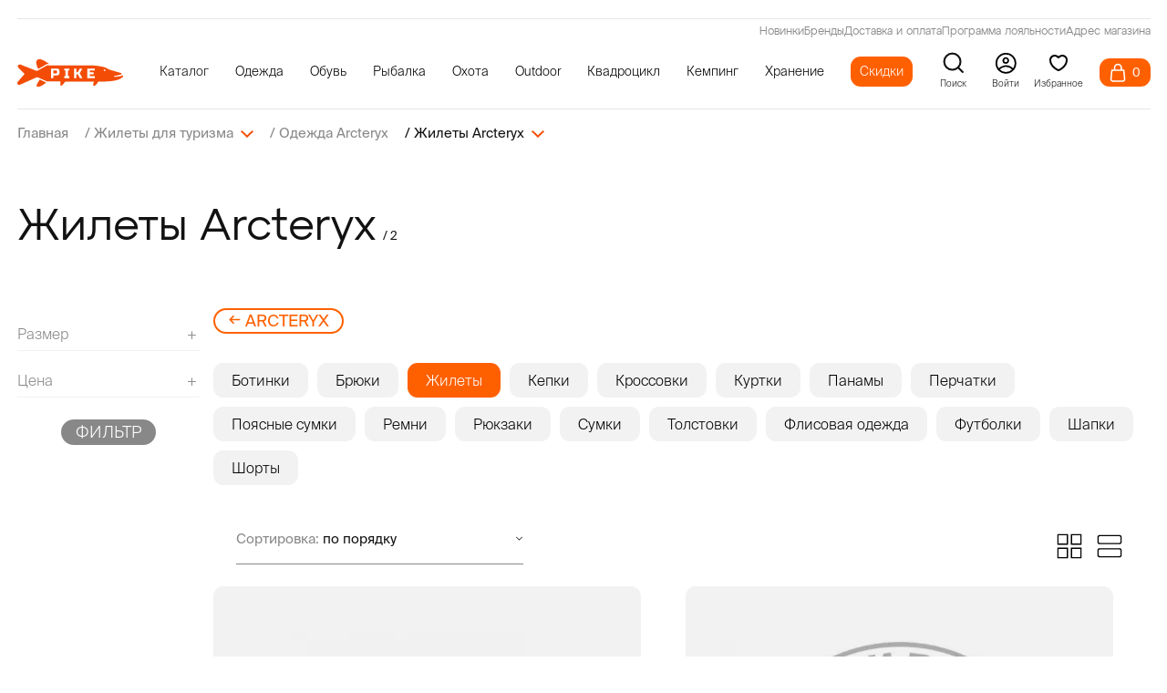

--- FILE ---
content_type: text/html; charset=utf-8
request_url: https://pike.ru/arcteryx/vests/
body_size: 44917
content:
<!DOCTYPE html>
<html lang="ru-RU">
<head>
<meta http-equiv="Content-Type" content="text/html;charset=UTF-8">
<title>Жилеты Arcteryx, купить жилет Арктерикс в Москве</title>
<meta name="format-detection" content="telephone=no">
<meta name="description" content="Жилеты Arcteryx — выбирайте в интернет-магазине Pike.ru! 🚚 Доставка по России. ✅ Оригинальные товары брендов.">
<meta http-equiv="X-UA-Compatible" content="IE=edge">
<meta name="viewport" content="width=device-width, initial-scale=1, maximum-scale=1">
<meta name="yandex-verification" content="70921718c7246e2f">
<meta name="facebook-domain-verification" content="8xui1pd1fxdhrr3rq7wvoqoyf6d50y">
<link rel="preconnect" href="https://pike.ru">
<link rel="dns-prefetch" href="https://pike.ru">
<link rel="preload" href="/templates/pike.ru/fonts/Atyp/AtypText-Regular.woff2" as="font" type="font/woff2" crossorigin>
<link rel="preload" href="/templates/pike.ru/fonts/Atyp/AtypDisplay-Medium.woff2" as="font" type="font/woff2" crossorigin>
<link rel="preload" href="/templates/pike.ru/fonts/Suisse/SuisseIntl-Light.otf" as="font" type="font/woff2" crossorigin>
<link rel="preload" href="/templates/pike.ru/fonts/Suisse/SuisseIntl-Regular.otf" as="font" type="font/woff2" crossorigin>
<link rel="preload" href="/templates/pike.ru/fonts/Suisse/SuisseIntl-Medium.otf" as="font" type="font/woff2" crossorigin>
<link rel="preload" href="/templates/pike.ru/fonts/Suisse/SuisseIntl-Bold.otf" as="font" type="font/woff2" crossorigin>
<link rel="preload" href="https://cdn2.searchbooster.net/scripts/v2/init.js" as="script" crossorigin>
<link rel="shortcut icon" href="/favicon.ico">
<link rel="icon" href="/favicon.svg">
<link rel="canonical" href="https://pike.ru/arcteryx/vests/">
<link rel="stylesheet" href="/min/?b=templates/pike.ru/css&amp;f=main.min.css,add.css,new.css&amp;44">
<meta property="og:locale" content="ru_RU">
<meta property="og:type" content="website">
<meta property="og:site_name" content="Pike.ru">
<meta property="og:url" content="https://pike.ru/arcteryx/vests/">
<meta property="og:title" content="Жилеты Arcteryx, купить жилет Арктерикс в Москве">
<meta property="og:desciption" content="Жилеты Arcteryx — выбирайте в интернет-магазине Pike.ru! 🚚 Доставка по России. ✅ Оригинальные товары брендов.">
<meta property="og:image:secure_url" content="/images/cms/data/LOGO/og_logo.png">
<meta property="og:image" content="/images/cms/data/LOGO/og_logo.png">
<meta property="og:image:width" content="500">
<meta property="og:image:height" content="250">
</head>
<body class="catalog_category user_guest pid_21630">

					<div class="page-up">
    <svg width="46" height="46" viewbox="0 0 46 46" fill="none" xmlns="http://www.w3.org/2000/svg"><circle cx="23" cy="23" r="22" transform="rotate(-90 23 23)" fill="white"></circle><circle cx="23" cy="23" r="22" transform="rotate(-90 23 23)" fill="#FE6000"></circle><circle cx="23" cy="23" r="22" transform="rotate(-90 23 23)" stroke="#FE6000" stroke-width="2"></circle><path d="M23.34 18.8517L28.8196 26L18 26L23.34 18.8517Z" fill="white"></path></svg>
</div>
<section class="sticky"><div class="wrapper sticky__wrapper">
        <div class="sticky__list">
                    <a href="/" class="sticky__item-link" title="На главную">
                            <img src="/templates/pike.ru/img/sticky/sticky__icon-1.svg" loading="lazy" width="15" height="16" alt="На главную" title="На главную"><p class="sticky__item-title">
                            Главная
                        </p>
                    </a>
                    <a href="/new/" class="sticky__item-link" title="В новости">
                            <img src="/templates/pike.ru/img/sticky/sticky__icon-2.svg" loading="lazy" width="12" height="16" alt="В новости" title="В новости"><p class="sticky__item-title">
                            Новинки
                        </p>
                    </a>
                    <a href="/brands/" class="sticky__item-link" title="Все бренды">
                            <img src="/templates/pike.ru/img/sticky/sticky__icon-3.svg" loading="lazy" width="16" height="16" alt="Все бренды" title="Все бренды"><p class="sticky__item-title">
                            Бренды
                        </p>
                    </a>
                    <a href="/sale/" class="sticky__item-link" title="Скидки">
                            <img src="/templates/pike.ru/img/sticky/sticky__icon-4.svg" loading="lazy" width="17" height="16" alt="Скидки" title="Скидки"><p class="sticky__item-title">
                            Скидки
                        </p>
                    </a>
                    <a href="/favorites/" class="sticky__item-link sticky__item--favourite" rel="nofollow" title="Избранные товары">
                            <svg xmlns="http://www.w3.org/2000/svg" width="18" height="15" viewbox="0 0 18 15" fill="none"><path d="M15.7467 1.78735C15.3641 1.40337 14.9099 1.09877 14.4099 0.890954C13.91 0.683136 13.3741 0.576172 12.833 0.576172C12.2918 0.576172 11.7559 0.683136 11.256 0.890954C10.756 1.09877 10.3018 1.40337 9.91922 1.78735L9.12525 2.58387L8.33127 1.78735C7.5585 1.0121 6.51039 0.576574 5.41753 0.576574C4.32466 0.576574 3.27656 1.0121 2.50379 1.78735C1.73101 2.5626 1.29688 3.61406 1.29688 4.71043C1.29687 5.80679 1.73101 6.85825 2.50379 7.6335L3.29776 8.43002L9.12525 14.2762L14.9527 8.43002L15.7467 7.6335C16.1295 7.2497 16.4331 6.79401 16.6402 6.29246C16.8474 5.79091 16.954 5.25333 16.954 4.71043C16.954 4.16753 16.8474 3.62994 16.6402 3.12839C16.4331 2.62684 16.1295 2.17115 15.7467 1.78735Z" stroke="#888888" stroke-width="0.84" stroke-linecap="round" stroke-linejoin="round"></path></svg><span></span>
                        <p class="sticky__item-title">
                            Избранное
                        </p>
                    </a>
                                            <a href="#modalEnter" class="sticky__item-link js-call-modal" data-module="users" data-key="login" title="Войти в Личный кабинет">
                                                <img src="/templates/pike.ru/img/sticky/sticky__icon-6.svg" loading="lazy" width="16" height="16" alt="Войти в Личный кабинет" title="Войти в Личный кабинет"><p class="sticky__item-title">
                            Профиль
                        </p>
                    </a>

        </div>
    </div>
</section><header class="header"><meta http-equiv="Content-Type" content="text/html;charset=UTF-8">
<div class="header-pos" data-aos="fade-down" data-aos-delay="700" data-aos-duration="900">
<div class="wrapper header__wrapper">
    <div class="header__content">
       <div class="header-line">
<div>
<a class="active" href="/new/">Новинки</a>
<a class="active" href="/brands/">Бренды</a>
<a class="active" href="/delivery/">Доставка и оплата</a>
<a class="active" href="/discounts/">Программа лояльности</a>
<a class="active" href="/contacts/">Адрес магазина</a>
</div>
</div>
        <div class="header__content-left">
            <div class="catalogDropdown__close">
                <svg width="35" height="36" viewbox="0 0 35 36" fill="none" xmlns="http://www.w3.org/2000/svg"><path fill-rule="evenodd" clip-rule="evenodd" d="M26.1609 24.9444L24.2306 26.875L8.76855 11.4149L10.6989 9.48612L26.1609 24.9444ZM26.1091 11.4584L24.1779 9.54525L8.82036 24.9027L10.7515 26.8159L26.1091 11.4584Z" fill="#F34C06"></path><rect x="15.5146" y="18.1992" width="2.78572" height="2.75132" transform="rotate(-45 15.5146 18.1992)" fill="#F34C06"></rect></svg>
</div>
            <a href="/" class="header__logo logo">
<svg width="187" height="58" xmlns="http://www.w3.org/2000/svg" xmlns:xlink="http://www.w3.org/1999/xlink" x="0px" y="0px" viewbox="-906 972 187 58" style="enable-background:new -906 972 187 58;" xml:space="preserve"><g><path fill="#F34C06" d="M-869.0847168,993.8933105l15.2698975-8.5426025h4.0814209c0,0-9.8325806-8.220459-17.034729-8.7421265
		c-2.8981323-0.2098999-5.4813843,1.9150391-5.7338257,4.8098145
		C-872.7233276,983.9579468-872.1304321,987.9365845-869.0847168,993.8933105z"></path><path fill="#F34C06" d="M-866.2965088,1012.6158447l11.2477417,5.220459c0,0-7.1425781,6.5731201-12.9325562,7.4273682
		S-873.2967529,1023.2703857-866.2965088,1012.6158447z"></path><path fill="#F34C06" d="M-719.109375,1005.9391479c-0.4659424-0.8386841-1.7939453-0.2445679-1.7939453-0.2445679
		c-0.1281128,0.0582275-0.2562866,0.1164551-0.3843994,0.1630249l-0.722229-0.6872559c0,0,0,0.6290283,0,0.9901123
		c-0.3145752,0.1165161-0.6173706,0.2330322-0.9436035,0.3378296l-0.8619995-0.7571411l-0.1281128,1.0483398
		c-0.3844604,0.1048584-0.7805176,0.1980591-1.164917,0.2911987l-1.0018311-1.164856l-0.1397705,1.3862305
		c-0.2796021,0.0582886-0.5591431,0.1048584-0.8386841,0.1514282l-0.8970337-0.7571411l-0.1047974,0.8969116
		c-0.3261719,0.0349731-0.6290894,0.0698853-0.9319458,0.1048584l-0.5125732-0.5823975l-0.4076538,0.6639404
		c-0.442688,0.0349121-0.8504028,0.0582886-1.24646,0.081604l-0.4659424-1.3280029l-0.3494873,1.3512573
		c-0.9785156,0.0233154-1.7007446,0.0116577-2.0385742-0.0232544c-1.3046875-0.1049194-1.2231445-0.7805786-1.2231445-0.7805786
		c0-0.722229,1.2697754-0.9202271,1.2697754-0.9202271c3.2616577-0.3494263,12.6624146-2.2832031,12.6624146-3.4946899
		c0-1.2114258-2.2599487-1.7706299-2.2599487-1.7706299s-12.5458984-3.5878296-17.9277344-5.2886353
		c-5.3817749-1.7007446-4.3916626-2.4229736-10.0530396-4.5314331c-5.5332031-2.0618286-20.2341919-3.3664551-20.8865356-3.4248047
		h-80.9718018l-16.0871582,8.9697266c-1.164917,0.6523438-2.5394897,0.7455444-3.774231,0.2562866l-27.1886597-10.7403564
		c-1.2697144-0.5008545-2.7141724-0.1630859-3.6343994,0.8387451l-0.1397705,0.1630859
		c-1.1882324,1.2813721-1.1533203,3.2733154,0.0698853,4.5197754l10.9616089,11.159729l-11.9750977,13.885498
		c-0.9901733,1.1531982-1.0717163,2.8306885-0.1747437,4.0654297c0.9085693,1.2697754,2.5859985,1.7124634,4.0072021,1.0834351
		l28.7379761-12.8255005c1.1415405-0.5125122,2.4578857-0.5008545,3.611084,0.0116577l15.1786499,6.8262939h24.1481934v5.49823
		c0,2.5628052,0.7804565,2.3997192,0.7804565,2.3997192c2.5628052,0,7.5834961-7.5252075,7.5834961-7.5252075h48.8323975v0.0116577
		h2.166687c-0.0932007,0.2097168-3.2966309,7.1407471-0.0698853,7.5019531
		c3.2850342,0.3494263,7.4437256-7.2689819,7.4437256-7.2689819h3.8441162l4.857605-0.2329712
		c0,0,17.380188-0.0349731,26.1518555-3.1918335C-719.3307495,1009.8881226-718.6434326,1006.7894897-719.109375,1005.9391479z
		 M-751.6798096,997.6334229c-0.9319458,0-1.6890869-0.5708008-1.6890869-1.2696533
		c0-0.7106934,0.7571411-1.2814331,1.6890869-1.2814331s1.6890259,0.5707397,1.6890259,1.2814331
		C-749.9907837,997.0626221-750.7478638,997.6334229-751.6798096,997.6334229z"></path><path fill="#FFFFFF" d="M-832.6283569,994.3251953c-0.7687988-0.7688599-2.00354-1.1532593-3.7043457-1.1532593h-10.1928101
		v16.9957886h4.3683472v-4.857605h5.8244629c1.7008057,0,2.9355469-0.3844604,3.7043457-1.1532593
		c0.7688599-0.7688599,1.1533203-2.0036011,1.1533203-3.7043457v-2.4229736
		C-831.4750366,996.3287354-831.8594971,995.0939941-832.6283569,994.3251953z M-835.8433838,1000.4525146
		c0,0.9785156-0.4893188,1.4561157-1.4561157,1.4561157h-4.857666v-5.3352051h4.857666
		c0.9667969,0,1.4561157,0.4891968,1.4561157,1.4561157V1000.4525146z"></path><polygon fill="#FFFFFF" points="-814.2746582,996.5726929 -816.4595337,996.5726929 -816.4595337,1006.7683716
		-814.2746582,1006.7683716 -814.2746582,1010.1669312 -823.0134888,1010.1669312 -823.0134888,1006.7683716
		-820.8289185,1006.7683716 -820.8289185,996.5726929 -823.0134888,996.5726929 -823.0134888,993.1748657 -814.2746582,993.1748657
			"></polygon><polygon fill="#FFFFFF" points="-790.8851318,1010.1669312 -795.4973755,1010.1669312 -799.2597656,1003.2484131
		-801.4446411,1003.2484131 -801.4446411,1010.1669312 -805.8140259,1010.1669312 -805.8140259,993.1748657
		-801.4446411,993.1748657 -801.4446411,999.8498535 -799.2597656,999.8498535 -795.4729614,993.1748657 -790.8607178,993.1748657
		-795.6187744,1001.5494995 	"></polygon><polygon fill="#FFFFFF" points="-768.9276733,996.5726929 -778.0307007,996.5726929 -778.0307007,999.8498535
		-770.8693848,999.8498535 -770.8693848,1003.2484131 -778.0307007,1003.2484131 -778.0307007,1006.7683716
		-768.9276733,1006.7683716 -768.9276733,1010.1669312 -782.4001465,1010.1669312 -782.4001465,993.1748657
		-768.9276733,993.1748657 	"></polygon></g></svg></a>
            <div class="header__list-wrapper">
<ul class="header__list">
<li class="header__list-item" data-id="0">
<p class="header__list-link header__list-catalogDropdown">
Каталог</p>
</li>
<li class="header__list-item" data-id="32919">
<a href="/clothes/" class="header__list-link">Одежда</a>
<div class="header__submenu">
<div class="header__submenu-content">
<div class="header__sublist">
<a href="/outerwear/"><span class="header__sublist-link">Верхняя одежда</span></a>
<a href="/waders/"><span class="header__sublist-link">Вейдерсы</span></a>
<a href="/suits/"><span class="header__sublist-link">Костюмы</span></a>
<a href="/pants/"><span class="header__sublist-link">Брюки</span></a>
<a href="/vests/"><span class="header__sublist-link">Жилеты</span></a>
<a href="/fleece/"><span class="header__sublist-link">Флисовая одежда</span></a>
</div>
<div class="header__sublist">
<a href="/thermal-underwear/"><span class="header__sublist-link">Термобелье</span></a>
<a href="/hoodies/"><span class="header__sublist-link">Толстовки</span></a>
<a href="/shirts/"><span class="header__sublist-link">Рубашки</span></a>
<a href="/t-shirts/"><span class="header__sublist-link">Футболки</span></a>
<a href="/belts/"><span class="header__sublist-link">Ремни и пояса</span></a>
<a href="/shorts/"><span class="header__sublist-link">Шорты</span></a>
</div>
<div class="header__sublist">
<a href="/headwear/"><span class="header__sublist-link">Шапки</span></a>
<a href="/caps/"><span class="header__sublist-link">Кепки</span></a>
<a href="/bandanas/"><span class="header__sublist-link">Банданы и маски</span></a>
<a href="/gloves/"><span class="header__sublist-link">Перчатки</span></a>
<a href="/socks/"><span class="header__sublist-link">Носки</span></a>
<a href="/suspenders/"><span class="header__sublist-link">Подтяжки</span></a>
</div>
<div class="header__sublist">
<a href="/sunglasses/"><span class="header__sublist-link">Солнцезащитные очки</span></a>
<a href="/women-clothes/"><span class="header__sublist-link">Женская одежда</span></a>
<a href="/clothing-care/"><span class="header__sublist-link">Уход за одеждой и обувью</span></a>
</div>
</div>
</div>
</li>
<li class="header__list-item" data-id="5322">
<a href="/footwear/" class="header__list-link">Обувь</a>
<div class="header__submenu">
<div class="header__submenu-content">
<div class="header__sublist">
<a href="/boots/"><span class="header__sublist-link">Сапоги</span></a>
<a href="/shoes/"><span class="header__sublist-link">Ботинки</span></a>
<a href="/sneakers/"><span class="header__sublist-link">Кроссовки</span></a>
</div>
<div class="header__sublist">
<a href="/wading-boots/"><span class="header__sublist-link">Ботинки для вейдерсов</span></a>
<a href="/summer-shoes/"><span class="header__sublist-link">Летняя обувь</span></a>
<a href="/women-footwear/"><span class="header__sublist-link">Женская обувь</span></a>
</div>
<div class="header__sublist">
<a href="/slippers/"><span class="header__sublist-link">Тапочки</span></a>
<a href="/thermacell/insoles/"><span class="header__sublist-link">Стельки с подогревом</span></a>
<a href="/clothing-care/"><span class="header__sublist-link">Уход за обувью и одеждой</span></a>
</div>
</div>
</div>
</li>
<li class="header__list-item" data-id="8825">
<a href="/fishing/" class="header__list-link">Рыбалка</a>
<div class="header__submenu">
<div class="header__submenu-content">
<div class="header__sublist">
<a href="/waders/"><span class="header__sublist-link">Вейдерсы</span></a>
<a href="/wading-boots/"><span class="header__sublist-link">Ботинки для вейдерсов</span></a>
<a href="/fishing-outerwear/"><span class="header__sublist-link">Верхняя одежда для рыбалки</span></a>
<a href="/fishing-bibs/"><span class="header__sublist-link">Комбинезоны для рыбалки</span></a>
<a href="/fishing-pants/"><span class="header__sublist-link">Брюки для рыбалки</span></a>
<a href="/fishing-suits/"><span class="header__sublist-link">Костюмы для рыбалки</span></a>
<a href="/fishing-vests/"><span class="header__sublist-link">Жилеты для рыбалки</span></a>
</div>
<div class="header__sublist">
<a href="/fishing-gloves/"><span class="header__sublist-link">Рыболовные перчатки</span></a>
<a href="/fleece/"><span class="header__sublist-link">Флисовая одежда</span></a>
<a href="/thermal-underwear/"><span class="header__sublist-link">Термобельё</span></a>
<a href="/fishing-hats/"><span class="header__sublist-link">Шапки для рыбалки</span></a>
<a href="/caps/"><span class="header__sublist-link">Кепки</span></a>
<a href="/bandanas/"><span class="header__sublist-link">Банданы и маски</span></a>
<a href="/sunglasses/"><span class="header__sublist-link">Солнцезащитные очки</span></a>
</div>
<div class="header__sublist">
<a href="/hoodies/"><span class="header__sublist-link">Толстовки</span></a>
<a href="/shirts/"><span class="header__sublist-link">Рубашки</span></a>
<a href="/t-shirts/"><span class="header__sublist-link">Футболки</span></a>
<a href="/shorts/"><span class="header__sublist-link">Шорты</span></a>
<a href="/belts/"><span class="header__sublist-link">Ремни и пояса</span></a>
<a href="/socks/"><span class="header__sublist-link">Носки</span></a>
<a href="/suspenders/"><span class="header__sublist-link">Подтяжки</span></a>
</div>
<div class="header__sublist">
<a href="/fishing-accessories/"><span class="header__sublist-link">Аксессуары для рыбалки</span></a>
<a href="/clothing-care/"><span class="header__sublist-link">Уход за одеждой</span></a>
<a href="/outdoor-tools/"><span class="header__sublist-link">Инструменты</span></a>
<a href="/tackles/"><span class="header__sublist-link">Снасти для рыбалки</span></a>
</div>
</div>
</div>
</li>
<li class="header__list-item" data-id="11041">
<a href="/hunting/" class="header__list-link">Охота</a>
<div class="header__submenu">
<div class="header__submenu-content">
<div class="header__sublist">
<a href="/hunting-outerwear/"><span class="header__sublist-link">Верхняя одежда для охоты</span></a>
<a href="/hunting-pants/"><span class="header__sublist-link">Брюки для охоты</span></a>
<a href="/hunting-bibs/"><span class="header__sublist-link">Полукомбинезоны для охоты</span></a>
<a href="/hunting-suits/"><span class="header__sublist-link">Костюмы для охоты</span></a>
<a href="/hunting-vests/"><span class="header__sublist-link">Жилеты для охоты</span></a>
</div>
<div class="header__sublist">
<a href="/fleece/"><span class="header__sublist-link">Флисовая одежда</span></a>
<a href="/thermal-underwear/"><span class="header__sublist-link">Термобельё</span></a>
<a href="/thermal-imagers/"><span class="header__sublist-link">Тепловизоры</span></a>
<a href="/hunting-hats/"><span class="header__sublist-link">Головные уборы для охоты</span></a>
<a href="/bandanas/"><span class="header__sublist-link">Банданы и маски</span></a>
</div>
<div class="header__sublist">
<a href="/hunting-gloves/"><span class="header__sublist-link">Перчатки для охоты</span></a>
<a href="/sitting-bags/"><span class="header__sublist-link">Засидочные мешки</span></a>
<a href="/belts/"><span class="header__sublist-link">Ремни и пояса</span></a>
<a href="/socks/"><span class="header__sublist-link">Носки</span></a>
<a href="/hunting-accessories/"><span class="header__sublist-link">Аксессуары для охоты</span></a>
</div>
<div class="header__sublist">
<a href="/stuffed-animals/"><span class="header__sublist-link">Чучела</span></a>
<a href="/suspenders/"><span class="header__sublist-link">Подтяжки</span></a>
<a href="/clothing-care/"><span class="header__sublist-link">Уход за одеждой</span></a>
</div>
</div>
</div>
</li>
<li class="header__list-item" data-id="14257">
<a href="/outdoor/" class="header__list-link">Outdoor</a>
<div class="header__submenu">
<div class="header__submenu-content">
<div class="header__sublist">
<a href="/outdoor-outerwear/"><span class="header__sublist-link">Верхняя одежда</span></a>
<a href="/bib/"><span class="header__sublist-link">Полукомбинезоны</span></a>
<a href="/outdoor-pants/"><span class="header__sublist-link">Брюки</span></a>
<a href="/outdoor-vests/"><span class="header__sublist-link">Жилеты</span></a>
<a href="/hoodies/"><span class="header__sublist-link">Толстовки</span></a>
</div>
<div class="header__sublist">
<a href="/shirts/"><span class="header__sublist-link">Рубашки</span></a>
<a href="/t-shirts/"><span class="header__sublist-link">Футболки</span></a>
<a href="/fleece/"><span class="header__sublist-link">Флисовая одежда</span></a>
<a href="/thermal-underwear/"><span class="header__sublist-link">Термобельё</span></a>
<a href="/outdoor-gloves/"><span class="header__sublist-link">Перчатки</span></a>
</div>
<div class="header__sublist">
<a href="/hats/"><span class="header__sublist-link">Шапки</span></a>
<a href="/caps/"><span class="header__sublist-link">Кепки</span></a>
<a href="/bandanas/"><span class="header__sublist-link">Банданы и маски</span></a>
<a href="/belts/"><span class="header__sublist-link">Ремни и пояса</span></a>
<a href="/sunglasses/"><span class="header__sublist-link">Солнцезащитные очки</span></a>
</div>
<div class="header__sublist">
<a href="/shorts/"><span class="header__sublist-link">Шорты</span></a>
<a href="/socks/"><span class="header__sublist-link">Носки</span></a>
<a href="/outdoor-cosmetics/"><span class="header__sublist-link">Косметика для путешествий</span></a>
<a href="/clothing-care/"><span class="header__sublist-link">Уход за одеждой</span></a>
<a href="/outdoor-tools/"><span class="header__sublist-link">Инструменты</span></a>
</div>
</div>
</div>
</li>
<li class="header__list-item" data-id="11181">
<a href="/atv/" class="header__list-link">Квадроцикл</a>
<div class="header__submenu">
<div class="header__submenu-content">
<div class="header__sublist">
<a href="/waders/"><span class="header__sublist-link">Вейдерсы</span></a>
<a href="/wading-boots/"><span class="header__sublist-link">Ботинки для вейдерсов</span></a>
<a href="/atv-jackets/"><span class="header__sublist-link">Куртки для квадроцикла</span></a>
<a href="/atv-suites/"><span class="header__sublist-link">Костюмы для квадроцикла</span></a>
</div>
<div class="header__sublist">
<a href="/atv-overalls/"><span class="header__sublist-link">Комбинезоны для квадроцикла</span></a>
<a href="/fleece/"><span class="header__sublist-link">Флисовая одежда</span></a>
<a href="/thermal-underwear/"><span class="header__sublist-link">Термобельё</span></a>
<a href="/atv-hats/"><span class="header__sublist-link">Шапки для off-road</span></a>
</div>
<div class="header__sublist">
<a href="/caps/"><span class="header__sublist-link">Кепки</span></a>
<a href="/bandanas/"><span class="header__sublist-link">Банданы и маски</span></a>
<a href="/atv-gloves/"><span class="header__sublist-link">Перчатки для квадроцикла</span></a>
<a href="/atv-protection/"><span class="header__sublist-link">Защита для квадроцикла</span></a>
</div>
<div class="header__sublist">
<a href="/socks/"><span class="header__sublist-link">Носки</span></a>
<a href="/suspenders/"><span class="header__sublist-link">Подтяжки</span></a>
<a href="/clothing-care/"><span class="header__sublist-link">Уход за одеждой</span></a>
</div>
</div>
</div>
</li>
<li class="header__list-item" data-id="13524">
<a href="/camping/" class="header__list-link">Кемпинг</a>
<div class="header__submenu">
<div class="header__submenu-content">
<div class="header__sublist">
<a href="/tents/"><span class="header__sublist-link">Палатки</span></a>
<a href="/awnings/"><span class="header__sublist-link">Туристические тенты</span></a>
<a href="/camping-furniture/"><span class="header__sublist-link">Кемпинговая мебель</span></a>
<a href="/sleeping-bags/"><span class="header__sublist-link">Спальные мешки</span></a>
<a href="/mattresses/"><span class="header__sublist-link">Матрасы</span></a>
<a href="/mats/"><span class="header__sublist-link">Туристические коврики</span></a>
<a href="/covers/"><span class="header__sublist-link">Покрывала</span></a>
</div>
<div class="header__sublist">
<a href="/blankets/"><span class="header__sublist-link">Одеяла</span></a>
<a href="/pillows/"><span class="header__sublist-link">Подушки</span></a>
<a href="/hammocks/"><span class="header__sublist-link">Гамаки</span></a>
<a href="/towels/"><span class="header__sublist-link">Полотенца</span></a>
<a href="/gas-equipment/"><span class="header__sublist-link">Газовое оборудование</span></a>
<a href="/camping-tableware/"><span class="header__sublist-link">Посуда для кемпинга</span></a>
<a href="/mosquito/"><span class="header__sublist-link">Противомоскитные</span></a>
</div>
<div class="header__sublist">
<a href="/fans/"><span class="header__sublist-link">Вентиляторы</span></a>
<a href="/thermoboxes/"><span class="header__sublist-link">Изотермические контейнеры</span></a>
<a href="/car-refrigerators/"><span class="header__sublist-link">Автомобильные холодильники</span></a>
<a href="/flasks/"><span class="header__sublist-link">Термосы</span></a>
<a href="/camping-alarm/"><span class="header__sublist-link">Сигнализации для кемпинга</span></a>
<a href="/flashlights/"><span class="header__sublist-link">Фонари</span></a>
<a href="/lights/"><span class="header__sublist-link">Освещение</span></a>
</div>
<div class="header__sublist">
<a href="/heating/"><span class="header__sublist-link">Обогрев</span></a>
<a href="/hygiene/"><span class="header__sublist-link">Средства гигиены</span></a>
<a href="/water-filters/"><span class="header__sublist-link">Фильтры для воды</span></a>
<a href="/outdoor-tools/"><span class="header__sublist-link">Инструменты</span></a>
<a href="/knives/"><span class="header__sublist-link">Ножи</span></a>
<a href="/scales/"><span class="header__sublist-link">Весы</span></a>
</div>
</div>
</div>
</li>
<li class="header__list-item" data-id="6527">
<a href="/storage/" class="header__list-link">Хранение</a>
<div class="header__submenu">
<div class="header__submenu-content">
<div class="header__sublist">
<a href="/backpacks/"><span class="header__sublist-link">Рюкзаки</span></a>
<a href="/bags/"><span class="header__sublist-link">Сумки</span></a>
</div>
<div class="header__sublist">
<a href="/waist-bags/"><span class="header__sublist-link">Поясные сумки</span></a>
<a href="/hermetic-bags/"><span class="header__sublist-link">Гермомешки</span></a>
</div>
<div class="header__sublist">
<a href="/shoe-bags/"><span class="header__sublist-link">Сумки для обуви</span></a>
<a href="/fishing-tubes/"><span class="header__sublist-link">Тубусы</span></a>
</div>
<div class="header__sublist">
<a href="/hunting-cases/"><span class="header__sublist-link">Чехлы</span></a>
</div>
</div>
</div>
</li>
<li class="header__list-discount" data-id="8102">
<a href="/sale/" class="header__list-link">Скидки</a>
</li>
</ul>
</div>
        </div>



        <div class="header__option header__option--search" id="search-popup">
            <svg width="17" height="17" viewbox="0 0 17 17" fill="none" xmlns="http://www.w3.org/2000/svg"><path d="M7.47396 13.8307C10.9718 13.8307 13.8073 10.9952 13.8073 7.4974C13.8073 3.99959 10.9718 1.16406 7.47396 1.16406C3.97615 1.16406 1.14062 3.99959 1.14062 7.4974C1.14062 10.9952 3.97615 13.8307 7.47396 13.8307Z" stroke="#121212" stroke-width="1.5" stroke-linecap="round" stroke-linejoin="round"></path><path d="M15.5062 15.5336L12.0625 12.0898" stroke="#121212" stroke-width="1.5" stroke-linecap="round" stroke-linejoin="round"></path></svg><p>Поиск</p>
        </div>

                <a href="#modalEnter" class="header__option header__option--login js-call-modal" data-module="users" data-key="login">
                    <svg width="20" height="20" viewbox="0 0 20 20" fill="none" xmlns="http://www.w3.org/2000/svg"><circle cx="10.2656" cy="10.2891" r="8.75639" stroke="black" stroke-width="1.48722"></circle><circle cx="10.1484" cy="7.78906" r="2.26316" stroke="black" stroke-width="1.47368"></circle><path d="M3.63281 15.9722C5.77794 13.632 11.443 10.3558 16.9423 15.9722" stroke="black" stroke-width="1.47429" stroke-linecap="round"></path></svg><p>
                        <text>Войти</text></p>
                </a>

        <a class="header__option header__option--favourite" href="/favorites/" rel="nofollow">
            <svg width="24" height="24" viewbox="0 0 24 24" xmlns="http://www.w3.org/2000/svg"><path d="M12 6L11.3344 6.7463L12 7.33995L12.6656 6.7463L12 6ZM11.347 19.8508L10.9163 20.7533L11.347 19.8508ZM12.653 19.8508L13.0837 20.7533L12.653 19.8508ZM12.6656 5.2537C12.1461 4.79034 11.4322 4.24344 10.6463 3.80649C9.87958 3.38017 8.94092 3 8 3V5C8.44212 5 9.02577 5.1938 9.67443 5.55446C10.304 5.90448 10.8986 6.35759 11.3344 6.7463L12.6656 5.2537ZM8 3C6.27641 3 4.76091 3.59043 3.67399 4.67897C2.5873 5.76728 2 7.28238 2 9H4C4 7.74574 4.42153 6.76084 5.08926 6.09213C5.75675 5.42363 6.74125 5 8 5V3ZM2 9C2 12.3635 3.7622 15.0682 5.68802 17.0068C7.61654 18.9481 9.80645 20.2236 10.9163 20.7533L11.7778 18.9483C10.8182 18.4903 8.83455 17.3364 7.10691 15.5973C5.37659 13.8555 4 11.6287 4 9H2ZM13.0837 20.7533C14.1936 20.2236 16.3835 18.9482 18.312 17.0068C20.2378 15.0682 22 12.3635 22 9H20C20 11.6287 18.6234 13.8555 16.8931 15.5973C15.1655 17.3364 13.1818 18.4903 12.2222 18.9483L13.0837 20.7533ZM22 9C22 7.28238 21.4127 5.76728 20.326 4.67897C19.2391 3.59043 17.7236 3 16 3V5C17.2587 5 18.2432 5.42363 18.9107 6.09213C19.5785 6.76084 20 7.74574 20 9H22ZM16 3C15.0591 3 14.1204 3.38017 13.3537 3.80649C12.5678 4.24344 11.8539 4.79034 11.3344 5.2537L12.6656 6.7463C13.1014 6.35759 13.696 5.90448 14.3256 5.55446C14.9742 5.1938 15.5579 5 16 5V3ZM10.9163 20.7533C11.6056 21.0822 12.3944 21.0822 13.0837 20.7533L12.2222 18.9483C12.0778 19.0172 11.9222 19.0172 11.7778 18.9483L10.9163 20.7533Z"></path></svg><p>Избранное</p>
        </a>

        <div class="header__content-right">
            <div class="header__more">
                <div class="header__more-left js-header-cart">
                    <div class="header__cart header__cart--active ">
                        <div class="header__cart-icon">
                            <svg width="18" height="21" viewbox="0 0 18 21" fill="none" xmlns="http://www.w3.org/2000/svg"><path d="M17.3391 17.4845L16.3508 7.88789C16.31 7.48996 15.9748 7.1875 15.5748 7.1875H2.57089C2.17194 7.1875 1.83694 7.48895 1.79507 7.88582L0.780226 17.4871C0.696476 18.3251 0.975812 19.1672 1.5464 19.7979C2.11702 20.4281 2.9264 20.7898 3.76722 20.7898H14.3787C15.2156 20.7898 16.0174 20.4354 16.5776 19.8166C17.1457 19.1906 17.4232 18.3417 17.3391 17.4845ZM15.4221 18.7688C15.1526 19.0658 14.7821 19.2294 14.3787 19.2294H3.76749C3.36671 19.2294 2.97894 19.0548 2.70351 18.7506C2.42808 18.4463 2.29312 18.0424 2.33265 17.6468L3.27308 8.74824H14.8707L15.7867 17.6411C15.8283 18.0632 15.6985 18.4637 15.4221 18.7688Z" fill="black"></path><path d="M9.20383 0.789062C6.73727 0.789062 4.73047 2.79582 4.73047 5.26242V7.96723H6.29094V5.26242C6.29094 3.65617 7.59758 2.34953 9.20383 2.34953C10.8101 2.34953 12.117 3.65617 12.117 5.26242V7.96723H13.6771V5.26242C13.6772 2.79582 11.6704 0.789062 9.20383 0.789062Z" fill="black"></path></svg>
</div>
                        <p class="header__cart-counter">0</p>
                    </div>
                </div>
                <div class="header__more-right">
                     <div class="header__contacts">
                     <p class="header__contacts-time">Пн–Вc, 10:30–20:30</p>
						<a href="tel:+74957766503" class="header__contacts-tel">
	+7 495 776 65 03</a>
					</div>
				</div>
            </div>
            <div class="header__burger">
                <svg width="25" height="14" viewbox="0 0 25 14" fill="none" xmlns="http://www.w3.org/2000/svg"><line x1="0.74375" y1="1.13906" x2="23.4438" y2="1.13907" stroke="#121212" stroke-width="1.3" stroke-linecap="round"></line><line x1="0.74375" y1="7.13906" x2="23.4438" y2="7.13906" stroke="#121212" stroke-width="1.3" stroke-linecap="round"></line><line x1="0.74375" y1="13.1391" x2="23.4438" y2="13.1391" stroke="#121212" stroke-width="1.3" stroke-linecap="round"></line></svg>
</div>
        </div>
    </div>
</div>
</div>
</header><main><section class="crumbs"><div class="wrapper crumbs__wrapper">
        <div class="crumbs__content">
            <div class="crumbs__list-wrapper">
                <ul class="crumbs__list" itemscope itemtype="https://schema.org/BreadcrumbList">
<li class="crumbs__list-item" itemprop="itemListElement" itemscope itemtype="https://schema.org/ListItem">
                        <a href="/" class="crumbs__list-link" itemprop="item">
                            <span itemprop="name">Главная</span>
                        </a>
                        <meta itemprop="position" content="1">
</li>
		<li class="crumbs__list-item" itemprop="itemListElement" itemscope itemtype="https://schema.org/ListItem">
							<a href="/outdoor-vests/" class="crumbs__list-link" itemprop="item">
					<span itemprop="name">Жилеты для туризма</span>
				</a>
						<meta itemprop="position" content="2">
<span class="crumbs-list__arrow crumbs-list__arrow-down">
				<svg xmlns="http://www.w3.org/2000/svg" viewbox="0 0 7 4" width="14" height="8"><g xmlns="http://www.w3.org/2000/svg" transform="matrix(0 1 -1 0 7 -0)"><path d="M0.666808 0L0 0.700008L2.66723 3.50004L8.10198e-05 6.29999L0.666889 7L4 3.50093L0.666808 0Z" fill="#F34C06"></path></g></svg></span>
				<ul class="crumbs__ul-list__ul">
<li class="crumbs__ul-list__ul-li current">
					<a href="/outdoor-vests/">Жилеты для туризма</a>
					</li>

														<li class="crumbs__ul-list__ul-li">
						<a href="/fishing-vests/">Жилеты для рыбалки</a>
					</li>

									<li class="crumbs__ul-list__ul-li">
						<a href="/hunting-vests/">Жилеты для охоты</a>
					</li>

								</ul>
</li>
		<li class="crumbs__list-item" itemprop="itemListElement" itemscope itemtype="https://schema.org/ListItem">
							<a href="/arcteryx/" class="crumbs__list-link" itemprop="item">
					<span itemprop="name">Одежда Arcteryx</span>
				</a>
						<meta itemprop="position" content="3">
</li>
		<li class="crumbs__list-item" itemprop="itemListElement" itemscope itemtype="https://schema.org/ListItem">
							<span class="crumbs__list-link">
					<span itemprop="name">Жилеты Arcteryx</span>
				</span>
				<link itemprop="item" href="/arcteryx/vests/">
<meta itemprop="position" content="4">
<span class="crumbs-list__arrow crumbs-list__arrow-down">
				<svg xmlns="http://www.w3.org/2000/svg" viewbox="0 0 7 4" width="14" height="8"><g xmlns="http://www.w3.org/2000/svg" transform="matrix(0 1 -1 0 7 -0)"><path d="M0.666808 0L0 0.700008L2.66723 3.50004L8.10198e-05 6.29999L0.666889 7L4 3.50093L0.666808 0Z" fill="#F34C06"></path></g></svg></span>
				<ul class="crumbs__ul-list__ul">
<li class="crumbs__ul-list__ul-li current">
					<a href="/arcteryx/vests/">Жилеты Arcteryx</a>
					</li>

														<li class="crumbs__ul-list__ul-li">
						<a href="/arcteryx/pants/">Брюки Arcteryx</a>
					</li>

									<li class="crumbs__ul-list__ul-li">
						<a href="/arcteryx/jackets/">Куртки Arcteryx</a>
					</li>

									<li class="crumbs__ul-list__ul-li">
						<a href="/arcteryx/fleece/">Флисовая одежда Arcteryx</a>
					</li>

									<li class="crumbs__ul-list__ul-li">
						<a href="/arcteryx/caps/">Кепки Arcteryx</a>
					</li>

									<li class="crumbs__ul-list__ul-li">
						<a href="/arcteryx/hats/">Шапки Arcteryx</a>
					</li>

									<li class="crumbs__ul-list__ul-li">
						<a href="/arcteryx/belts/">Ремни Arcteryx</a>
					</li>

									<li class="crumbs__ul-list__ul-li">
						<a href="/arcteryx/gloves/">Перчатки Arcteryx</a>
					</li>

									<li class="crumbs__ul-list__ul-li">
						<a href="/arcteryx/backpacks/">Рюкзаки Arcteryx</a>
					</li>

									<li class="crumbs__ul-list__ul-li">
						<a href="/arcteryx/t-shirts/">Футболки Arcteryx</a>
					</li>

									<li class="crumbs__ul-list__ul-li">
						<a href="/arcteryx/shorts/">Шорты Arcteryx</a>
					</li>

									<li class="crumbs__ul-list__ul-li">
						<a href="/arcteryx/shoes/">Ботинки Arcteryx</a>
					</li>

									<li class="crumbs__ul-list__ul-li">
						<a href="/arcteryx/sneakers/">Кроссовки Arcteryx</a>
					</li>

									<li class="crumbs__ul-list__ul-li">
						<a href="/arcteryx/bags/">Сумки Arcteryx</a>
					</li>

									<li class="crumbs__ul-list__ul-li">
						<a href="/arcteryx/panamas/">Панамы Arcteryx</a>
					</li>

									<li class="crumbs__ul-list__ul-li">
						<a href="/arcteryx/tolstovki/">Толстовки Arcteryx</a>
					</li>

									<li class="crumbs__ul-list__ul-li">
						<a href="/arcteryx/waist-bags/">Поясные сумки Arcteryx</a>
					</li>

								</ul>
</li>
                </ul>
</div>
        </div>
    </div>
</section><section class="section"><div class="wrapper section__wrapper">
        <div class="section__content">
            <div class="section__content-top">
                <div class="section__headliner headliner">
                    <div class="headliner__left">
                        <h1 class="section__title h1">Жилеты Arcteryx</h1>
                        <span class="headliner__additional"> / 2</span>
                    </div>
                </div>
            </div>
            <div class="section__content-body">

                <div class="section__side" data-sticky-container="">
					<div class="filter__toggle">
    <p class="filter__toggle-title">Фильтр</p>
    <div class="filter__toggle-icon">
        <svg width="12" height="13" viewbox="0 0 12 13" fill="none" xmlns="http://www.w3.org/2000/svg"><path d="M4.55755 5.8005C4.68463 5.93879 4.7544 6.11945 4.7544 6.30633V11.8132C4.7544 12.1446 5.15433 12.3128 5.39105 12.0798L6.92723 10.3193C7.1328 10.0727 7.24618 9.95054 7.24618 9.70636V6.30758C7.24618 6.12069 7.31719 5.94004 7.44303 5.80173L11.851 1.01877C12.1811 0.659956 11.927 0.078125 11.4386 0.078125H0.561964C0.0735754 0.078125 -0.181832 0.65871 0.149575 1.01877L4.55755 5.8005Z" fill="white"></path><path d="M4.55755 5.8005C4.68463 5.93879 4.7544 6.11945 4.7544 6.30633V11.8132C4.7544 12.1446 5.15433 12.3128 5.39105 12.0798L6.92723 10.3193C7.1328 10.0727 7.24618 9.95054 7.24618 9.70636V6.30758C7.24618 6.12069 7.31719 5.94004 7.44303 5.80173L11.851 1.01877C12.1811 0.659956 11.927 0.078125 11.4386 0.078125H0.561964C0.0735754 0.078125 -0.181832 0.65871 0.149575 1.01877L4.55755 5.8005Z" fill="#FE6000"></path></svg>
</div>
</div>
<div class="section__side-filter filter filter-cat" data-margin-top="120" data-sticky-class="sticked" data-category="21630" data-method="getCatalogProducts">

	<div class="filter__content">
		<div class="filter__top">
			<div class="filter__title">
				<div class="filter__title-icon">
					<svg width="18" height="18" viewbox="0 0 24 24" fill="none" xmlns="http://www.w3.org/2000/svg"><path d="M8.96685 18C9.51914 18 9.96685 17.5523 9.96685 17C9.96685 16.4477 9.51914 16 8.96685 16V18ZM3 16C2.44772 16 2 16.4477 2 17C2 17.5523 2.44772 18 3 18V16ZM21 8C21.5523 8 22 7.55228 22 7C22 6.44772 21.5523 6 21 6V8ZM15 6C14.4477 6 14 6.44772 14 7C14 7.55228 14.4477 8 15 8V6ZM3.01 8C3.56228 8 4.01 7.55228 4.01 7C4.01 6.44771 3.56228 6 3.01 6V8ZM3 6C2.44772 6 2 6.44771 2 7C2 7.55228 2.44772 8 3 8V6ZM21.01 18C21.5623 18 22.01 17.5523 22.01 17C22.01 16.4477 21.5623 16 21.01 16V18ZM21 16C20.4477 16 20 16.4477 20 17C20 17.5523 20.4477 18 21 18V16ZM8.96685 16H3V18H8.96685V16ZM21 6H15V8H21V6ZM3.01 6H3V8H3.01V6ZM21.01 16H21V18H21.01V16ZM14.9337 15C16.0239 15 16.9171 15.8902 16.9171 17H18.9171C18.9171 14.7961 17.1389 13 14.9337 13V15ZM16.9171 17C16.9171 18.1098 16.0239 19 14.9337 19V21C17.1389 21 18.9171 19.2039 18.9171 17H16.9171ZM14.9337 19C13.8435 19 12.9503 18.1098 12.9503 17H10.9503C10.9503 19.2039 12.7285 21 14.9337 21V19ZM12.9503 17C12.9503 15.8902 13.8435 15 14.9337 15V13C12.7285 13 10.9503 14.7961 10.9503 17H12.9503ZM8.96685 5C10.0571 5 10.9503 5.8902 10.9503 7H12.9503C12.9503 4.79609 11.1721 3 8.96685 3V5ZM10.9503 7C10.9503 8.1098 10.0571 9 8.96685 9V11C11.1721 11 12.9503 9.20391 12.9503 7H10.9503ZM8.96685 9C7.87665 9 6.98343 8.1098 6.98343 7H4.98343C4.98343 9.20391 6.76165 11 8.96685 11V9ZM6.98343 7C6.98343 5.8902 7.87665 5 8.96685 5V3C6.76165 3 4.98343 4.79609 4.98343 7H6.98343Z" fill="#120F0B"></path></svg>
</div>
				<p class="filter__title-text">Фильтр</p>
			</div>
			<div class="filter__close-icon">
				<svg width="36" height="36" viewbox="0 0 36 36" fill="none" xmlns="http://www.w3.org/2000/svg"><path fill-rule="evenodd" clip-rule="evenodd" d="M26.8533 24.8663L24.923 26.7969L9.46094 11.3368L11.3913 9.40799L26.8533 24.8663ZM26.8015 11.3803L24.8703 9.46712L9.51274 24.8246L11.4439 26.7377L26.8015 11.3803Z" fill="#F34C06"></path><rect x="16.2109" y="18.1211" width="2.78572" height="2.75132" transform="rotate(-45 16.2109 18.1211)" fill="#F34C06"></rect></svg>
</div>
		</div>
		<div class="filter__middle">
			<ul class="filter__cells">
<!--На брендовой странице фильтр по бренду не нужен--><li class="filter__cell cell-filter field_size">
    <div class="filter__cell-top">
        <p class="cell-filter__title">Размер</p>
        <div class="filter__cell-icon">
            <div class="filter__cell-icon--opened">+</div>
            <div class="filter__cell-icon--closed">-</div>
        </div>
    </div>
    <div class="cell-filter__body">
				<div class="cell-filter__inner">
        <div class="cell-filter__checkboxes filter-checkboxes">
												<label class="filter-checkboxes__item checkbox " data-sort="7">
    <input type="checkbox" class="checkbox__input" name="filter[size][]" value="16067054"><div class="checkbox__icon">
    </div>
    <p class="checkbox__text">
        M    </p>
</label>
				            									<label class="filter-checkboxes__item checkbox " data-sort="9">
    <input type="checkbox" class="checkbox__input" name="filter[size][]" value="16067005"><div class="checkbox__icon">
    </div>
    <p class="checkbox__text">
        L    </p>
</label>
				            									<label class="filter-checkboxes__item checkbox " data-sort="11">
    <input type="checkbox" class="checkbox__input" name="filter[size][]" value="16067058"><div class="checkbox__icon">
    </div>
    <p class="checkbox__text">
        XL    </p>
</label>
				                    </div>
        </div>
    </div>
</li>

				
				
				
				
				
				<li class="filter__cell cell-filter field_price">
    <div class="filter__cell-top">
        <p class="cell-filter__title">Цена</p>
        <div class="filter__cell-icon">
            <div class="filter__cell-icon--opened">+</div>
            <div class="filter__cell-icon--closed">-</div>
        </div>
    </div>
	<div class="cell-filter__body">
		<div class="cell-filter__inner">
		<div class="cell-filter__range range range-1" data-min="35000" data-max="55900" data-from="35000" data-to="55900">
			<div class="range__inputs">
				<div class="range__cell form__cell">
					<input type="text" class="form__input range__input range__input-1-1" name="filter[price][from]" value="35000">
</div>
				<div class="range__cell form__cell">
					<input type="text" class="form__input range__input range__input-1-2" name="filter[price][to]" value="55900">
</div>
			</div>
			<div class="range__bar-wrapper">
				<div class="range__bar" id="range_bar-1"></div>
			</div>
		</div>
		</div>
	</div>
</li>

				
				

			</ul>
</div>

		<div class="filter__bottom">
			<button class="button js-apply-filter" disabled>
				<span>Фильтр</span>
			</button>
		</div>
	</div>
</div>
                </div>

                <div class="section__main">
                    <div>
    <a href="/arcteryx/" class="parentlink button button--white" style="display:none;">
        <span><svg width="15px" height="15px" viewbox="0 0 20 20" xmlns="http://www.w3.org/2000/svg"><path d="M17 9H5.414l3.293-3.293a.999.999 0 10-1.414-1.414l-5 5a.999.999 0 000 1.414l5 5a.997.997 0 001.414 0 .999.999 0 000-1.414L5.414 11H17a1 1 0 100-2z" fill="#fe6000"></path></svg> Arcteryx</span>
    </a>
</div>
															<div class="section__tags tags-section">
    <ul class="tags-section__list">
<li class="tags-section__item" data-products_count="5">
	            <a href="/arcteryx/shoes/" class="tags-section__link js-ajax-link" title="Ботинки">
                Ботинки            </a>
    </li>
        			<li class="tags-section__item" data-products_count="22">
	            <a href="/arcteryx/pants/" class="tags-section__link js-ajax-link" title="Брюки">
                Брюки            </a>
    </li>
        			<li class="tags-section__item" data-products_count="2">
	            <span class="tags-section__link">
                Жилеты            </span>
    </li>
        			<li class="tags-section__item" data-products_count="15">
	            <a href="/arcteryx/caps/" class="tags-section__link js-ajax-link" title="Кепки">
                Кепки            </a>
    </li>
        			<li class="tags-section__item" data-products_count="9">
	            <a href="/arcteryx/sneakers/" class="tags-section__link js-ajax-link" title="Кроссовки">
                Кроссовки            </a>
    </li>
        			<li class="tags-section__item" data-products_count="94">
	            <a href="/arcteryx/jackets/" class="tags-section__link js-ajax-link" title="Куртки">
                Куртки            </a>
    </li>
        			<li class="tags-section__item" data-products_count="3">
	            <a href="/arcteryx/panamas/" class="tags-section__link js-ajax-link" title="Панамы">
                Панамы            </a>
    </li>
        			<li class="tags-section__item" data-products_count="6">
	            <a href="/arcteryx/gloves/" class="tags-section__link js-ajax-link" title="Перчатки">
                Перчатки            </a>
    </li>
        			<li class="tags-section__item" data-products_count="2">
	            <a href="/arcteryx/waist-bags/" class="tags-section__link js-ajax-link" title="Поясные сумки">
                Поясные сумки            </a>
    </li>
        			<li class="tags-section__item" data-products_count="1">
	            <a href="/arcteryx/belts/" class="tags-section__link js-ajax-link" title="Ремни">
                Ремни            </a>
    </li>
        			<li class="tags-section__item" data-products_count="24">
	            <a href="/arcteryx/backpacks/" class="tags-section__link js-ajax-link" title="Рюкзаки">
                Рюкзаки            </a>
    </li>
        			<li class="tags-section__item" data-products_count="2">
	            <a href="/arcteryx/bags/" class="tags-section__link js-ajax-link" title="Сумки">
                Сумки            </a>
    </li>
        			<li class="tags-section__item" data-products_count="3">
	            <a href="/arcteryx/tolstovki/" class="tags-section__link js-ajax-link" title="Толстовки">
                Толстовки            </a>
    </li>
        			<li class="tags-section__item" data-products_count="21">
	            <a href="/arcteryx/fleece/" class="tags-section__link js-ajax-link" title="Флисовая одежда">
                Флисовая одежда            </a>
    </li>
        			<li class="tags-section__item" data-products_count="7">
	            <a href="/arcteryx/t-shirts/" class="tags-section__link js-ajax-link" title="Футболки">
                Футболки            </a>
    </li>
        			<li class="tags-section__item" data-products_count="24">
	            <a href="/arcteryx/hats/" class="tags-section__link js-ajax-link" title="Шапки">
                Шапки            </a>
    </li>
        			<li class="tags-section__item" data-products_count="2">
	            <a href="/arcteryx/shorts/" class="tags-section__link js-ajax-link" title="Шорты">
                Шорты            </a>
    </li>
                    </ul>
</div>

                                        
                                        


                    <form acttion="." method="GET" class="page-sort">
    <div class="section__selects with-sort">
        <div class="section__select select">
            <div class="select__wrapper">
                <p class="select__title">Сортировка:</p>
                <select name="order" id="sorter" class="select__select" data-order="" data-order_field="ord"><option value="ord">по порядку</option>
<option value="is_new:0">сначала новые</option>
<option value="price:0">от дешевых к дорогим</option>
<option value="price:1">от дорогих к дешевым</option></select><div class="select__icon">
                    <svg width="9" height="5" viewbox="0 0 9 5" fill="none" xmlns="http://www.w3.org/2000/svg"><path d="M8.14453 0.590568L7.55156 2.6043e-07L4.91297 2.62802L4.14453 2.62806L4.07438 2.62802L1.43581 -6.89828e-09L0.842839 0.590568L4.4937 4.22682L8.14453 0.590568Z" fill="#121212"></path></svg>
</div>
            </div>
        </div>

        <div class="sort_btn">
            <a data-class="goods" title="Краткий режим каталога" class="active-button">
                <svg xmlns="http://www.w3.org/2000/svg" height="40" width="40" viewbox="0 0 40 40"><path d="M6.667 18.458V6.667h11.791v11.791Zm0 14.875V21.542h11.791v11.791Zm14.875-14.875V6.667h11.791v11.791Zm0 14.875V21.542h11.791v11.791ZM8.083 17.042h8.959V8.083H8.083Zm14.875 0h8.959V8.083h-8.959Zm0 14.875h8.959v-8.959h-8.959Zm-14.875 0h8.959v-8.959H8.083Zm14.875-14.875Zm0 5.916Zm-5.916 0Zm0-5.916Z"></path></svg></a>

            <a data-class="catalog_list" title="Подробный режим каталога" class="">
                <svg xmlns="http://www.w3.org/2000/svg" height="40" width="40" viewbox="0 0 40 40"><path d="M9.083 17.833q-1 0-1.708-.708t-.708-1.75v-5.25q0-1.042.708-1.729.708-.688 1.708-.688h21.834q1 0 1.708.688.708.687.708 1.729v5.25q0 1.042-.708 1.75t-1.708.708Zm0-1.416h21.834q.375 0 .687-.334.313-.333.313-.708v-5.25q0-.375-.313-.708-.312-.334-.687-.334H9.083q-.375 0-.687.334-.313.333-.313.708v5.25q0 .375.313.708.312.334.687.334Zm0 15.875q-1 0-1.708-.688-.708-.687-.708-1.729v-5.25q0-1.042.708-1.75t1.708-.708h21.834q1 0 1.708.708t.708 1.75v5.25q0 1.042-.708 1.729-.708.688-1.708.688Zm0-1.375h21.834q.375 0 .687-.334.313-.333.313-.708v-5.25q0-.375-.313-.708-.312-.334-.687-.334H9.083q-.375 0-.687.334-.313.333-.313.708v5.25q0 .375.313.708.312.334.687.334Zm-1-21.834v7.334-7.334Zm0 14.5v7.334-7.334Z"></path></svg></a>
        </div>

        
        
    </div>
</form>

                    <div class="section__grid goods" itemscope itemtype="https://schema.org/ItemList">
			<div class="section__grid-item cardPreview">
			
<div itemprop="itemListElement" itemscope itemtype="https://schema.org/ListItem" class="cardPreview__content " data-id="34218">

	<meta itemprop="position" content="1">
<div class="cardPreview__to-favourite js-favorite" data-id="34218"></div>
	<div class="cardPreview__labels">
	
					
		

								</div>
	<a href="/arcteryx/vests/zhilet-arcteryx-cerium-vest-men-s-black-sapphire/" class="cardPreview__content-top" data-id="34218">
					<ul class="cardPreview__swiper" data-id="34218" data-pos="1">
<li class="cardPreview__swiper-item">
		<div class="cardPreview__image " data-pos="1">
			
	<picture><source type="image/webp" srcset="/images/cms/thumbs/188x250/1766831739/14bc79cd98b504dbad5472692a1fc2ee_w188_h25065.webp" media="(max-width: 767px)"></source><source type="image/webp" srcset="/images/cms/thumbs/296x394/1766831739/14bc79cd98b504dbad5472692a1fc2ee_w296_h39465.webp" media="(min-width: 768px)"></source><source srcset="/images/cms/thumbs/188x250/1766831739/14bc79cd98b504dbad5472692a1fc2ee_w188_h25065.jpg" media="(max-width: 767px)"></source><source srcset="/images/cms/thumbs/296x394/1766831739/14bc79cd98b504dbad5472692a1fc2ee_w296_h39465.jpg" media="(min-width: 768px)"></source><img src="/images/cms/thumbs/296x394/1766831739/14bc79cd98b504dbad5472692a1fc2ee_w296_h39465.jpg" alt="Arcteryx CERIUM VEST MEN'S, Black Sapphire" title="Купить Arcteryx CERIUM VEST MEN'S, Black Sapphire" width="296" height="394" loading="eager" itemprop="image"></picture>
</div>
	</li>
	</ul>
<div class="gallery__labels">
					</div>
	</a>

	
<div class="cardPreview__content-bottom cardPreview__content-bottom2">

    <div class="cardPreview__vissible">
        <div class="cardPreview__vissible-info">
            <noindex><p class="cardPreview__vissible-brand cardPreview__vissible-brand2 aa a2 b1">Arcteryx</p>
</noindex>
</div>
        <div class="cardPreview__vissible-info ">
            <a href="/arcteryx/vests/zhilet-arcteryx-cerium-vest-men-s-black-sapphire/" class="cardPreview__name">
                <span>Жилет Arcteryx CERIUM VEST MEN'S, Black Sapphire</span>
            </a>
							<p class="cardPreview__price">55 900 <span class="tcp-ruble">руб.</span></p>
                     </div>
    </div>
</div>
<div class="cardPreview__descriptions">Жилет Arcteryx CERIUM VEST MEN'S, Black Sapphire помещается в рюкзак и всегда готов согреть вас как средний слой в холодную и сухую погоду.</div>
<div class="cardPreview__list-info">
	<div class="product__cells">
	</div>
</div>

<div class="cardPreview__footer">
    <div class="cardPreview__buttons">
					                    <a class="cardPreview__button button js-add_to_cart" href="/arcteryx/vests/zhilet-arcteryx-cerium-vest-men-s-black-sapphire/" data-id="34216">
                        <span>В корзину</span>
                        </a>
                            
        <div>
					<div data-id="34218" class="cardPreview__button button button--white js-call-modal" href="#modalEnter" data-module="users" data-key="login"><span>Заказ в 1 клик</span></div>
		        </div>
    </div>
    <div class="cardPreview__sizes">
	<label for="size_34218_170742" class="cardPreview__size" data-sort="10">
<input type="radio" name="size[34218]" value="34216" style="display:none;" id="size_34218_170742" class="cardPreview__size-input" data-artikul="X00001053101-M" data-price_original data-price_actual="55900" data-price_discount data-price_sale>M</label>
</div>
</div>

</div>
		</div>
			<div class="section__grid-item cardPreview">
			
<div itemprop="itemListElement" itemscope itemtype="https://schema.org/ListItem" class="cardPreview__content  not_available" data-id="21631">

	<meta itemprop="position" content="2">
<div class="cardPreview__to-favourite js-favorite" data-id="21631"></div>
	<div class="cardPreview__labels">
	
					
		

								</div>
	<a href="/arcteryx/vests/zhilet-arcteryx-piedmont-vest-men-s-m-black/" class="cardPreview__content-top" data-id="21631">
					<ul class="cardPreview__swiper" data-id="21631" data-pos="2">
<li class="cardPreview__swiper-item">
		<div class="cardPreview__image " data-pos="2">
			
	<picture><source type="image/webp" srcset="/images/cms/thumbs/250x250/1672836224/5c9ffec39dd9c64bfb0a69e1ad026e7b_w250_h25065.webp" media="(max-width: 767px)"></source><source type="image/webp" srcset="/images/cms/thumbs/394x394/1672836224/5c9ffec39dd9c64bfb0a69e1ad026e7b_w394_h39465.webp" media="(min-width: 768px)"></source><source srcset="/images/cms/thumbs/250x250/1672836224/5c9ffec39dd9c64bfb0a69e1ad026e7b_w250_h25065.png" media="(max-width: 767px)"></source><source srcset="/images/cms/thumbs/394x394/1672836224/5c9ffec39dd9c64bfb0a69e1ad026e7b_w394_h39465.png" media="(min-width: 768px)"></source><img src="/images/cms/thumbs/394x394/1672836224/5c9ffec39dd9c64bfb0a69e1ad026e7b_w394_h39465.png" alt="Жилет Arcteryx PIEDMONT VEST MEN'S, M, Black" title="Купить Жилет Arcteryx PIEDMONT VEST MEN'S, M, Black" width="394" height="394" loading="eager" itemprop="image"></picture>
</div>
	</li>
	</ul>
<div class="gallery__labels">
					</div>
	</a>

	
<div class="cardPreview__content-bottom cardPreview__content-bottom1">
    <div class="cardPreview__vissible">
        <div class="cardPreview__vissible-info">
			<noindex><p class="cardPreview__vissible-brand cardPreview__vissible-brand2 aa a2 b1">Arcteryx</p>
</noindex>
</div>
        <div class="cardPreview__vissible-info">
            <a href="/arcteryx/vests/zhilet-arcteryx-piedmont-vest-men-s-m-black/" class="cardPreview__name">
                <span>Жилет Arcteryx PIEDMONT VEST MEN'S, M, Black</span>
            </a>
            <p class="cardPreview__price">35 000 <span class="tcp-ruble">руб.</span></p>
        </div>
    </div>
</div>
<div class="cardPreview__list-info">
	<div class="product__cells">
	</div>
</div>

<div class="cardPreview__footer">
    <div class="cardPreview__buttons">
                <a class="cardPreview__button button" href="/arcteryx/vests/zhilet-arcteryx-piedmont-vest-men-s-m-black/">
                    <span>Нет в наличии</span>
                </a>
    </div>
</div>

</div>
		</div>
	</div>
<div class="section__pagination pagination">
	<div class="show-more__wrapper pagination section__pagination" data-total="2" data-per_page="36" data-p="">
		<ul class="pagination__list"></ul>
</div>
</div>

                    												                    						
<div class="brand__info">
    <div class="brand__info-left">
        <h2 class="brand__info-title">Жилеты Арктерикс для активного отдыха</h2>
    </div>
    <div class="brand__info-right">
		                        				<div class="brand__info-text auto">
					<p>Интернет-магазин Pike предлагает качественные товары для активного отдыха, спорта и туризма от ведущих производителей. При производстве одежды и аксессуаров большое внимание уделяется продуманному дизайну, качеству швов и фурнитуры. Отличительные черты нашего ассортимента – максимальная надежность, износостойкость, способность дарить ощущение комфорта.</p>
<ul>
<li>Магазин Pike предлагает жилеты Arcteryx по цене от 55 900 до 55 900 рублей с доставкой по Москве и во все города России;</li>
<li>При заказе на сумму от 10.000 рублей предусмотрена бесплатная доставка;</li>
<li>Покупатель может сам выбрать, как ему удобнее получить товар. В интернет-магазине предусмотрены разные способы доставки: самовывоз, курьерская служба, транспортная компания;</li>
<li>Каталог регулярно пополняется новыми моделями.</li>
</ul>
</div>
				<div class="brand__info-show">
					<p>Читать продолжение</p>
					<svg width="9" height="9" viewbox="0 0 9 9" fill="none" xmlns="http://www.w3.org/2000/svg"><line x1="5.0498" y1="0.789063" x2="5.0498" y2="8.78906" stroke="#121212"></line><line x1="0.914063" y1="4.65234" x2="8.91406" y2="4.65235" stroke="#121212"></line></svg>
</div>
			                </div>
</div>
                    
                    

                </div>
            </div>
        </div>
    </div>
</section><section class="articlesSlider"><div class="wrapper articlesSlider__wrapper">
        <div class="articlesSlider__content">
            <div class="articlesSlider__headliner headliner">
                <div class="headliner__left">
                    <p class="headliner__title">Статьи по теме</p>
                    <p class="headliner__additional"> / 4</p>
                </div>
                <div class="headliner__right">
                    <div class="articlesSlider__arrows swiper-arrows">
                        <div class="swiper-button-prev swiper-arrow">
                            <svg width="46" height="47" viewbox="0 0 46 47" fill="none" xmlns="http://www.w3.org/2000/svg"><circle cx="23" cy="23.7891" r="22" stroke="black" stroke-width="2"></circle><path d="M19.0001 23.7372L24.1496 19.7898L24.1496 27.584L19.0001 23.7372Z" fill="black"></path></svg>
</div>
                        <div class="swiper-button-next swiper-arrow">
                            <svg width="46" height="47" viewbox="0 0 46 47" fill="none" xmlns="http://www.w3.org/2000/svg"><circle cx="23" cy="23.7891" r="22" stroke="black" stroke-width="2"></circle><path d="M27.1503 23.6359L22.0008 27.5833L22.0008 19.7891L27.1503 23.6359Z" fill="black"></path></svg>
</div>
                    </div>
                </div>
            </div>
			<div class="articlesSlider__slider swiper-container">
				<div class="articlesSlider__slider-wrapper swiper-wrapper">
											<a href="/reviews/poddelki-arcteryx/" class="articlesSlider__slide item-articlesSlider swiper-slide">
    <div class="articles__list-item-bg">
					<picture><source type="image/webp" srcset="/images/cms/thumbs/800x800/1763016838/poddelki-arcteryx-065.webp"></source><source type="image/jpg" srcset="/images/cms/thumbs/800x800/1763016838/poddelki-arcteryx-065.jpg"></source><img src="/images/cms/thumbs/800x800/1763016838/poddelki-arcteryx-065.jpg" alt="Подделки Arcteryx" title="Подделки Arcteryx" width="800" height="800" loading="eager"></picture>
</div>
    <div class="item-articlesSlider__header">
        <div class="item-articlesSlider__text">
            <p class="item-articlesSlider__title">Подделки Arcteryx</p>
            <p class="item-articlesSlider__date"> / <span>27.12.2021</span></p>
        </div>

    </div>
    <div class="item-articlesSlider__anons">Подделки Arcteryx встречаются очень часто, причем они могут быть выполнены довольно качественно.  Но это не отменяет самого факта подделки, что соверше…</div>
    <div class="item-articlesSlider__button arrowed">
        <p class="arrowed__title">читать</p>
        <div class="arrowed__icon">
            <svg width="14" height="9" viewbox="0 0 14 9" fill="none" xmlns="http://www.w3.org/2000/svg"><path d="M10.3638 0.789061L9.77323 1.38203L12.4013 4.02063L0 4.02063L0 4.78906L12.4013 4.85922L9.77324 7.49779L10.3638 8.09075L14.0001 4.43989L10.3638 0.789061Z" fill="white"></path></svg>
</div>
    </div>
</a>
											<a href="/reviews/obzor-odezhdy-arcteryx/" class="articlesSlider__slide item-articlesSlider swiper-slide">
    <div class="articles__list-item-bg">
					<picture><source type="image/webp" srcset="/images/cms/thumbs/950x923/1640697443/obzor-odezhdy-arcteryx-065.webp"></source><source type="image/jpg" srcset="/images/cms/thumbs/950x923/1640697443/obzor-odezhdy-arcteryx-065.jpg"></source><img src="/images/cms/thumbs/950x923/1640697443/obzor-odezhdy-arcteryx-065.jpg" alt="Обзор одежды Arcteryx" title="Обзор одежды Arcteryx" width="950" height="923" loading="eager"></picture>
</div>
    <div class="item-articlesSlider__header">
        <div class="item-articlesSlider__text">
            <p class="item-articlesSlider__title">Обзор одежды Arcteryx</p>
            <p class="item-articlesSlider__date"> / <span>27.12.2021</span></p>
        </div>

    </div>
    <div class="item-articlesSlider__anons">Одежда Arcteryx - оптимальное сочетание комфорта, качества, доступности. Экипировка премиум-класса подходит для занятий экстремальными видами спорта, а…</div>
    <div class="item-articlesSlider__button arrowed">
        <p class="arrowed__title">читать</p>
        <div class="arrowed__icon">
            <svg width="14" height="9" viewbox="0 0 14 9" fill="none" xmlns="http://www.w3.org/2000/svg"><path d="M10.3638 0.789061L9.77323 1.38203L12.4013 4.02063L0 4.02063L0 4.78906L12.4013 4.85922L9.77324 7.49779L10.3638 8.09075L14.0001 4.43989L10.3638 0.789061Z" fill="white"></path></svg>
</div>
    </div>
</a>
											<a href="/reviews/brend-arcteryx/" class="articlesSlider__slide item-articlesSlider swiper-slide">
    <div class="articles__list-item-bg">
					<picture><source type="image/webp" srcset="/images/cms/thumbs/950x634/1658869592/brend-arcteryx-065.webp"></source><source type="image/jpg" srcset="/images/cms/thumbs/950x634/1658869592/brend-arcteryx-065.jpg"></source><img src="/images/cms/thumbs/950x634/1658869592/brend-arcteryx-065.jpg" alt="История бренда Arcteryx" title="История бренда Arcteryx" width="950" height="634" loading="eager"></picture>
</div>
    <div class="item-articlesSlider__header">
        <div class="item-articlesSlider__text">
            <p class="item-articlesSlider__title">История бренда Arcteryx</p>
            <p class="item-articlesSlider__date"> / <span>17.11.2021</span></p>
        </div>

    </div>
    <div class="item-articlesSlider__anons">Arcteryx - это канадская компания, специализирующаяся на производстве экипировки премиум-класса для экстремальных видов спорта. Безупречный дизайн снар…</div>
    <div class="item-articlesSlider__button arrowed">
        <p class="arrowed__title">читать</p>
        <div class="arrowed__icon">
            <svg width="14" height="9" viewbox="0 0 14 9" fill="none" xmlns="http://www.w3.org/2000/svg"><path d="M10.3638 0.789061L9.77323 1.38203L12.4013 4.02063L0 4.02063L0 4.78906L12.4013 4.85922L9.77324 7.49779L10.3638 8.09075L14.0001 4.43989L10.3638 0.789061Z" fill="white"></path></svg>
</div>
    </div>
</a>
											<a href="/reviews/luchshie-trekkingovye-botinki/" class="articlesSlider__slide item-articlesSlider swiper-slide">
    <div class="articles__list-item-bg">
					<picture><source type="image/webp" srcset="/images/cms/thumbs/950x634/1763020326/luchshie-trekkingovye-botinki-065.webp"></source><source type="image/jpg" srcset="/images/cms/thumbs/950x634/1763020326/luchshie-trekkingovye-botinki-065.jpg"></source><img src="/images/cms/thumbs/950x634/1763020326/luchshie-trekkingovye-botinki-065.jpg" alt="Как выбрать лучшие треккинговые ботинки" title="Разбор лучших треккинговых ботинок для походов в горы" width="950" height="634" loading="eager"></picture>
</div>
    <div class="item-articlesSlider__header">
        <div class="item-articlesSlider__text">
            <p class="item-articlesSlider__title">Разбор лучших треккинговых ботинок для походов в горы</p>
            <p class="item-articlesSlider__date"> / <span>28.09.2023</span></p>
        </div>

    </div>
    <div class="item-articlesSlider__anons">Специальная обувь для треккинга — необходимый атрибут экипировки в пеших походах. Зачастую именно от нее зависит, насколько удачным, безопасным и…</div>
    <div class="item-articlesSlider__button arrowed">
        <p class="arrowed__title">читать</p>
        <div class="arrowed__icon">
            <svg width="14" height="9" viewbox="0 0 14 9" fill="none" xmlns="http://www.w3.org/2000/svg"><path d="M10.3638 0.789061L9.77323 1.38203L12.4013 4.02063L0 4.02063L0 4.78906L12.4013 4.85922L9.77324 7.49779L10.3638 8.09075L14.0001 4.43989L10.3638 0.789061Z" fill="white"></path></svg>
</div>
    </div>
</a>
									</div>
			</div>
            <div class="articlesSlider__footer">
                <a href="/reviews/" class="articlesSlider__to-all button button--white">
                    <span>вcе статьи</span>
                </a>
            </div>
        </div>
    </div>
</section><section class="mailing"><div class="wrapper mailing__wrapper">
        <div class="mailing__content">
        <a href="/" class="mailing__logo">
			<img src="/images/cms/data/LOGO/logo_header.svg" alt="pike.ru лого" loading="lazy" width="187" height="58"></a>

            <form action="/" name="sbs_frm" method="post" class="mailing__form form js-subscribe_form">
                <div class="mailing__form-body">
                    <p class="mailing__form-title">подписаться на новости</p>
                    <input type="email" name="sbs_mail" class="mailing__form-input" placeholder="ваш email" required="required">
</div>

                <button type="submit" class="mailing__form-button arrowed">
                    <p class="arrowed__title">подписаться</p>
                    <div class="arrowed__icon">
                        <svg width="11" height="5" viewbox="0 0 11 5" fill="none" xmlns="http://www.w3.org/2000/svg"><path d="M7.87362 0.114257L7.47971 0.509768L9.23261 2.26972L0.960938 2.26972L0.960937 2.78227L9.23261 2.82906L7.47971 4.58899L7.87362 4.9845L10.299 2.54937L7.87362 0.114257Z" fill="#121212"></path></svg>
</div>
                </button>
            </form>
            <div class="mailing__description">
                Нажимая «Подписаться», я соглашаюсь получать рекламные и иные маркетинговые сообщения от pike.ru на условиях
                <a href="/politika-konfidencialnosti/">Политики конфиденциальности</a> и <a href="/usloviya-ispolzovaniya-sayta/">Пользовательского соглашения</a>.
            </div>
        </div>
    </div>
</section><div class="container-fluid">
		<div class="container"></div>
	</div>
</main><footer class="footer"><div class="footer__content-top">
                <div class="footer__blocks">
                <div class="footer__block">
<p class="footer__block-title">Каталог</p>
<div class="footer__block-list">
<a href="/brands/" class="footer__block-link">Бренды</a>
<a href="/new/" class="footer__block-link">Новинки</a>
<a href="/sale/" class="footer__block-link">Скидки</a>
<a href="/product-certificates/" class="footer__block-link">Сертификаты</a>
<a href="/usloviya-hochu-deshevle/" class="footer__block-link">Хочу дешевле</a>
<a href="/sitemap/" class="footer__block-link">Карта сайта</a>
</div>
</div>
<div class="footer__block">
<p class="footer__block-title">Информация</p>
<div class="footer__block-list">
<a href="/about-company/" class="footer__block-link">О компании</a>
<a href="/delivery/" class="footer__block-link">Доставка и оплата</a>
<a href="/return/" class="footer__block-link">Обмен и возврат</a>
<a href="/discounts/" class="footer__block-link">Программа лояльности</a>
<a href="/reviews/" class="footer__block-link">Обзоры экипировки</a>
<a href="/news/" class="footer__block-link">Новости</a>
</div>
</div>
<div class="footer__block">
<p class="footer__block-title">Аккаунт</p>
<div class="footer__block-list">
<a href="/users/registrate/" class="footer__block-link" rel="nofollow">Регистрация</a>
<a href="/users/login/" class="footer__block-link" rel="nofollow">Авторизация</a>
<a href="/kak-zakazat/" class="footer__block-link">Как заказать</a>
<a href="/favorites/" class="footer__block-link">Избранное</a>
</div>
</div>
<div class="footer__block">
<p class="footer__block-title">Контакты</p>
<div class="footer__block-list">
<a href="/contacts/" class="footer__block-link">Адрес магазина</a>
	<p class="footer__block-time">Ежедневно с 10:30 до 20:30</p>
</div>
</div>
                                </div>
			<div class="footer__connect">
			<p class="footer__connect-title">Мы на связи</p>
			<div class="footer__connect-body">

				<a href="tel:+74957766503" class="footer__connect-tel">
	<p>+7 495 776 65 03</p>
	<svg xmlns="http://www.w3.org/2000/svg" width="24" height="24" viewbox="0 0 202.59 202.59"><path fill="#010002" d="m198.05 160.1-31.29-31.29c-6.23-6.2-16.55-6.01-23 .44L128 145l-3.11-1.73c-9.95-5.52-23.58-13.08-37.91-27.42C72.6 101.48 65.03 87.83 59.5 77.87l-1.7-3.03 10.58-10.57 5.2-5.2c6.46-6.47 6.64-16.78.42-23L42.72 4.76c-6.22-6.22-16.55-6.03-23 .43l-8.82 8.87.24.24a50.92 50.92 0 0 0-7.27 12.82 53.12 53.12 0 0 0-3.23 13c-4.13 34.24 11.52 65.54 54 108.02 58.7 58.7 106.02 54.27 108.06 54.06 4.45-.53 8.7-1.6 13.04-3.28 4.65-1.82 9-4.28 12.77-7.23l.19.17 8.93-8.75c6.45-6.46 6.63-16.78.42-23.02zm-7.37 16.06-3.93 3.93-1.57 1.51a39.35 39.35 0 0 1-12.99 8.18 43.59 43.59 0 0 1-10.59 2.67c-.44.04-44.95 3.84-100.03-51.24C14.74 94.38 7.24 67.39 10.38 41.26c.4-3.46 1.27-6.95 2.66-10.6a39.87 39.87 0 0 1 8.18-13.01l5.44-5.5c2.62-2.63 6.71-2.83 9.11-.43L67.06 43c2.4 2.4 2.2 6.5-.42 9.13L45.5 73.24l1.95 3.28c1.08 1.83 2.23 3.88 3.45 6.1 5.81 10.49 13.77 24.84 29.12 40.18 15.32 15.33 29.65 23.27 40.1 29.07 2.25 1.25 4.32 2.4 6.17 3.5l3.29 1.95 21.11-21.12c2.63-2.63 6.74-2.82 9.14-.43l31.27 31.28c2.39 2.4 2.2 6.49-.43 9.11z"></path></svg></a>

				<a href="#" class="footer__connect-feedback connect-feedback js-callmodal" data-form_id="146">
					<div class="connect-feedback__title">Обратная связь</div>
						<svg width="14" height="8" viewbox="0 0 14 8" fill="none" xmlns="http://www.w3.org/2000/svg" class="connect-feedback__icon"><path d="M10.3638 -1.81206e-06L9.77323 0.592966L12.4013 3.23156L0 3.23157L0 4L12.4013 4.07015L9.77324 6.70872L10.3638 7.30169L14.0001 3.65083L10.3638 -1.81206e-06Z" fill="#121212"></path></svg></a>

				<a href="https://t.me/pike_store/" class="footer__social-sublink tg">
					<p>Telegram</p>
						<svg xmlns="http://www.w3.org/2000/svg" width="17" height="17" viewbox="0 0 50 50" fill="#29b6f6"><path d="M 44.376953 5.9863281 C 43.889905 6.0076957 43.415817 6.1432497 42.988281 6.3144531 C 42.565113 6.4845113 40.128883 7.5243408 36.53125 9.0625 C 32.933617 10.600659 28.256963 12.603668 23.621094 14.589844 C 14.349356 18.562196 5.2382813 22.470703 5.2382812 22.470703 L 5.3046875 22.445312 C 5.3046875 22.445312 4.7547875 22.629122 4.1972656 23.017578 C 3.9185047 23.211806 3.6186028 23.462555 3.3730469 23.828125 C 3.127491 24.193695 2.9479735 24.711788 3.015625 25.259766 C 3.2532479 27.184511 5.2480469 27.730469 5.2480469 27.730469 L 5.2558594 27.734375 L 14.158203 30.78125 C 14.385177 31.538434 16.858319 39.792923 17.402344 41.541016 C 17.702797 42.507484 17.984013 43.064995 18.277344 43.445312 C 18.424133 43.635633 18.577962 43.782915 18.748047 43.890625 C 18.815627 43.933415 18.8867 43.965525 18.957031 43.994141 C 18.958531 43.994806 18.959437 43.99348 18.960938 43.994141 C 18.969579 43.997952 18.977708 43.998295 18.986328 44.001953 L 18.962891 43.996094 C 18.979231 44.002694 18.995359 44.013801 19.011719 44.019531 C 19.043456 44.030655 19.062905 44.030268 19.103516 44.039062 C 20.123059 44.395042 20.966797 43.734375 20.966797 43.734375 L 21.001953 43.707031 L 26.470703 38.634766 L 35.345703 45.554688 L 35.457031 45.605469 C 37.010484 46.295216 38.415349 45.910403 39.193359 45.277344 C 39.97137 44.644284 40.277344 43.828125 40.277344 43.828125 L 40.310547 43.742188 L 46.832031 9.7519531 C 46.998903 8.9915162 47.022612 8.334202 46.865234 7.7402344 C 46.707857 7.1462668 46.325492 6.6299361 45.845703 6.34375 C 45.365914 6.0575639 44.864001 5.9649605 44.376953 5.9863281 z M 44.429688 8.0195312 C 44.627491 8.0103707 44.774102 8.032983 44.820312 8.0605469 C 44.866523 8.0881109 44.887272 8.0844829 44.931641 8.2519531 C 44.976011 8.419423 45.000036 8.7721605 44.878906 9.3242188 L 44.875 9.3359375 L 38.390625 43.128906 C 38.375275 43.162926 38.240151 43.475531 37.931641 43.726562 C 37.616914 43.982653 37.266874 44.182554 36.337891 43.792969 L 26.632812 36.224609 L 26.359375 36.009766 L 26.353516 36.015625 L 23.451172 33.837891 L 39.761719 14.648438 A 1.0001 1.0001 0 0 0 38.974609 13 A 1.0001 1.0001 0 0 0 38.445312 13.167969 L 14.84375 28.902344 L 5.9277344 25.849609 C 5.9277344 25.849609 5.0423771 25.356927 5 25.013672 C 4.99765 24.994652 4.9871961 25.011869 5.0332031 24.943359 C 5.0792101 24.874869 5.1948546 24.759225 5.3398438 24.658203 C 5.6298218 24.456159 5.9609375 24.333984 5.9609375 24.333984 L 5.9941406 24.322266 L 6.0273438 24.308594 C 6.0273438 24.308594 15.138894 20.399882 24.410156 16.427734 C 29.045787 14.44166 33.721617 12.440122 37.318359 10.902344 C 40.914175 9.3649615 43.512419 8.2583658 43.732422 8.1699219 C 43.982886 8.0696253 44.231884 8.0286918 44.429688 8.0195312 z M 33.613281 18.792969 L 21.244141 33.345703 L 21.238281 33.351562 A 1.0001 1.0001 0 0 0 21.183594 33.423828 A 1.0001 1.0001 0 0 0 21.128906 33.507812 A 1.0001 1.0001 0 0 0 20.998047 33.892578 A 1.0001 1.0001 0 0 0 20.998047 33.900391 L 19.386719 41.146484 C 19.35993 41.068197 19.341173 41.039555 19.3125 40.947266 L 19.3125 40.945312 C 18.800713 39.30085 16.467362 31.5161 16.144531 30.439453 L 33.613281 18.792969 z M 22.640625 35.730469 L 24.863281 37.398438 L 21.597656 40.425781 L 22.640625 35.730469 z" fill="#29b6f6"></path></svg></a>
				<a href="https://wa.me/79857766503" class="footer__social-sublink">
					<p>WhatsApp</p>
					<svg xmlns="http://www.w3.org/2000/svg" width="17" height="17" viewbox="0 0 52 52"><path d="M26 0A26.03 26.03 0 0 0 3.94 39.76c-1.03 3.6-2.88 10.4-2.9 10.48a1 1 0 0 0 1.25 1.22l10.31-3.18A26.03 26.03 0 0 0 52 26C52 11.66 40.34 0 26 0zm0 50c-4.52 0-8.92-1.26-12.73-3.65a1 1 0 0 0-.83-.1l-9 2.76c.67-2.41 1.85-6.73 2.54-9.13a1 1 0 0 0-.12-.82A24.03 24.03 0 0 1 26 2c13.23 0 24 10.77 24 24S39.23 50 26 50z" fill="#25d366"></path><path d="M42.98 32.13c-1.84-1.03-3.41-2.06-4.56-2.8-.88-.58-1.5-1-1.97-1.23-1.3-.64-2.28-.19-2.66.2a1 1 0 0 0-.12.14c-1.35 2.03-3.1 3.96-3.62 4.06-.6-.09-3.38-1.67-6.15-3.98-2.83-2.35-4.6-4.6-4.87-6.14 1.82-1.87 2.47-3.04 2.47-4.38 0-1.38-3.21-7.13-3.8-7.7-.58-.59-1.89-.68-3.9-.28-.19.04-.37.13-.5.27-.25.25-5.94 6.04-3.23 13.07 2.96 7.71 10.58 16.67 20.28 18.13 1.1.16 2.14.25 3.1.25 5.72 0 9.09-2.88 10.03-8.58a1 1 0 0 0-.5-1.03zM30.66 39.5c-10.27-1.54-16.73-11.7-18.72-16.87-1.97-5.12 1.67-9.68 2.58-10.72a7.54 7.54 0 0 1 1.85-.12c.68.94 3.04 5.4 3.14 6.2 0 .53-.17 1.26-2.2 3.3a1 1 0 0 0-.3.7c0 5.24 11.04 12.5 13 12.5 1.7 0 3.92-2.86 5.18-4.72.08 0 .2.03.37.11.36.18.99.6 1.78 1.1 1.04.69 2.42 1.6 4.06 2.53-.75 3.57-2.82 7.18-10.74 6z" fill="#25d366"></path></svg></a>
				<a href="mailto:info@pike.ru" class="footer__block-email">info@pike.ru</a>
			</div>
		</div>
            </div>
			<div class="footer__content-middle footer__payments">
									<div class="footer__payment">
						<svg width="27" height="21" viewbox="0 0 27 21" fill="none" xmlns="http://www.w3.org/2000/svg"><g clip-path="url(#clip0_1245_24563)"><path d="M4.90731 20.9229V19.5313C4.90731 18.999 4.58305 18.6504 4.02641 18.6504C3.74809 18.6504 3.44544 18.7423 3.23738 19.0449C3.07525 18.7909 2.84286 18.6504 2.49428 18.6504C2.2619 18.6504 2.02951 18.7207 1.84576 18.9747V18.6963H1.35938V20.9229H1.84576V19.6934C1.84576 19.2989 2.05383 19.1125 2.37809 19.1125C2.70235 19.1125 2.86448 19.3205 2.86448 19.6934V20.9229H3.35087V19.6934C3.35087 19.2989 3.58325 19.1125 3.88319 19.1125C4.20745 19.1125 4.36958 19.3205 4.36958 19.6934V20.9229H4.90731ZM12.1221 18.6963H11.3331V18.0235H10.8467V18.6963H10.4062V19.1368H10.8467V20.1582C10.8467 20.6689 11.0547 20.9689 11.6114 20.9689C11.8194 20.9689 12.0518 20.8986 12.214 20.8067L12.0734 20.3879C11.9329 20.4798 11.7708 20.5041 11.6546 20.5041C11.4222 20.5041 11.3304 20.3636 11.3304 20.1339V19.1368H12.1194V18.6963H12.1221ZM16.251 18.6477C15.9727 18.6477 15.7862 18.7882 15.67 18.972V18.6936H15.1836V20.9202H15.67V19.6664C15.67 19.2962 15.8322 19.0854 16.1348 19.0854C16.2267 19.0854 16.3429 19.1098 16.4374 19.1314L16.578 18.6666C16.4807 18.6477 16.3429 18.6477 16.251 18.6477ZM10.0117 18.8801C9.77931 18.718 9.45505 18.6477 9.10647 18.6477C8.54983 18.6477 8.17963 18.926 8.17963 19.3665C8.17963 19.7367 8.45795 19.9474 8.94434 20.015L9.17673 20.0393C9.43073 20.0852 9.57125 20.1555 9.57125 20.2717C9.57125 20.4338 9.3848 20.55 9.06054 20.55C8.73628 20.55 8.47957 20.4338 8.31744 20.3176L8.08506 20.6878C8.33906 20.8743 8.68764 20.9662 9.03622 20.9662C9.68474 20.9662 10.0576 20.6635 10.0576 20.2474C10.0576 19.8529 9.75499 19.6448 9.29292 19.5745L9.06054 19.5502C8.85247 19.5259 8.69034 19.48 8.69034 19.3422C8.69034 19.18 8.85247 19.0881 9.10918 19.0881C9.3875 19.0881 9.66582 19.2043 9.80633 19.2746L10.0117 18.8801ZM22.9524 18.6477C22.674 18.6477 22.4876 18.7882 22.3714 18.972V18.6936H21.885V20.9202H22.3714V19.6664C22.3714 19.2962 22.5335 19.0854 22.8362 19.0854C22.928 19.0854 23.0442 19.1098 23.1388 19.1314L23.2793 18.672C23.1847 18.6477 23.0469 18.6477 22.9524 18.6477ZM16.7374 19.8096C16.7374 20.4825 17.2022 20.9689 17.9209 20.9689C18.2452 20.9689 18.4776 20.8986 18.71 20.7148L18.4776 20.3203C18.2911 20.4608 18.1074 20.5284 17.8966 20.5284C17.5021 20.5284 17.2238 20.2501 17.2238 19.8096C17.2238 19.3908 17.5021 19.1125 17.8966 19.0909C18.1047 19.0909 18.2911 19.1611 18.4776 19.2989L18.71 18.9044C18.4776 18.718 18.2452 18.6504 17.9209 18.6504C17.2022 18.6477 16.7374 19.1368 16.7374 19.8096ZM21.2365 19.8096V18.6963H20.7501V18.9747C20.588 18.7666 20.3556 18.6504 20.0529 18.6504C19.426 18.6504 18.9396 19.1368 18.9396 19.8096C18.9396 20.4825 19.426 20.9689 20.0529 20.9689C20.3772 20.9689 20.6096 20.8527 20.7501 20.6446V20.9229H21.2365V19.8096ZM19.4503 19.8096C19.4503 19.4151 19.7044 19.0909 20.1232 19.0909C20.5177 19.0909 20.796 19.3935 20.796 19.8096C20.796 20.2041 20.5177 20.5284 20.1232 20.5284C19.7071 20.5041 19.4503 20.2014 19.4503 19.8096ZM13.6299 18.6477C12.9814 18.6477 12.5166 19.1125 12.5166 19.8069C12.5166 20.5041 12.9814 20.9662 13.6542 20.9662C13.9785 20.9662 14.3027 20.8743 14.5594 20.6635L14.3271 20.3149C14.1406 20.4554 13.9082 20.5473 13.6785 20.5473C13.3759 20.5473 13.0759 20.4068 13.0057 20.015H14.6513C14.6513 19.9447 14.6513 19.8988 14.6513 19.8285C14.6729 19.1125 14.2541 18.6477 13.6299 18.6477ZM13.6299 19.0665C13.9325 19.0665 14.1406 19.253 14.1865 19.5989H13.0273C13.0732 19.2989 13.2813 19.0665 13.6299 19.0665ZM25.714 19.8096V17.8154H25.2276V18.9747C25.0654 18.7666 24.8331 18.6504 24.5304 18.6504C23.9035 18.6504 23.4171 19.1368 23.4171 19.8096C23.4171 20.4825 23.9035 20.9689 24.5304 20.9689C24.8547 20.9689 25.0871 20.8527 25.2276 20.6446V20.9229H25.714V19.8096ZM23.9278 19.8096C23.9278 19.4151 24.1818 19.0909 24.6007 19.0909C24.9952 19.0909 25.2735 19.3935 25.2735 19.8096C25.2735 20.2041 24.9952 20.5284 24.6007 20.5284C24.1818 20.5041 23.9278 20.2014 23.9278 19.8096ZM7.6446 19.8096V18.6963H7.15821V18.9747C6.99608 18.7666 6.7637 18.6504 6.46106 18.6504C5.83416 18.6504 5.34777 19.1368 5.34777 19.8096C5.34777 20.4825 5.83416 20.9689 6.46106 20.9689C6.78532 20.9689 7.0177 20.8527 7.15821 20.6446V20.9229H7.6446V19.8096ZM5.83686 19.8096C5.83686 19.4151 6.09086 19.0909 6.5097 19.0909C6.90421 19.0909 7.18253 19.3935 7.18253 19.8096C7.18253 20.2041 6.90421 20.5284 6.5097 20.5284C6.09086 20.5041 5.83686 20.2014 5.83686 19.8096Z" fill="black"></path><path d="M17.1348 1.78711H9.82812V14.9142H17.1348V1.78711Z" fill="#FF5A00"></path><path d="M10.3223 8.34968C10.3223 5.68265 11.5761 3.31555 13.5 1.78613C12.0841 0.672838 10.2979 0 8.34968 0C3.73439 0 0 3.73439 0 8.34968C0 12.965 3.73439 16.6994 8.34968 16.6994C10.2979 16.6994 12.0841 16.0265 13.5 14.9132C11.5734 13.4054 10.3223 11.0167 10.3223 8.34968Z" fill="#EB001B"></path><path d="M27 8.34968C27 12.965 23.2656 16.6994 18.6503 16.6994C16.7021 16.6994 14.9159 16.0265 13.5 14.9132C15.4483 13.3811 16.6777 11.0167 16.6777 8.34968C16.6777 5.68265 15.4239 3.31555 13.5 1.78613C14.9132 0.672838 16.6994 0 18.6476 0C23.2656 0 27 3.75871 27 8.34968Z" fill="#F79E1B"></path></g><defs><clippath id="clip0_1245_24563"><rect width="27" height="20.9688" fill="white"></rect></clippath></defs></svg>
</div>
									<div class="footer__payment">
						<svg width="44" height="23" viewbox="0 0 44 23" fill="none" xmlns="http://www.w3.org/2000/svg"><g clip-path="url(#clip0_1245_24734)"><path d="M38.0424 6.30603V11.7072H36.1138V7.91838H34.2568V11.7072H32.3281V6.30566H38.0424V6.30603Z" fill="black"></path><path fill-rule="evenodd" clip-rule="evenodd" d="M28.3679 11.9008C30.0944 11.9008 31.3764 10.8422 31.3764 9.23739C31.3764 7.68413 30.4305 6.67563 28.8497 6.67563C28.1201 6.67563 27.5181 6.93245 27.0646 7.37558C27.1729 6.45968 27.9474 5.79103 28.8001 5.79103C28.9969 5.79103 30.4786 5.7879 30.4786 5.7879L31.3164 4.18457C31.3164 4.18457 29.4563 4.22691 28.5916 4.22691C26.6158 4.26134 25.2812 6.05724 25.2812 8.23846C25.2812 10.7796 26.5828 11.9008 28.3679 11.9008ZM28.3784 8.09578C29.0194 8.09578 29.4638 8.51701 29.4638 9.23721C29.4638 9.88542 29.0689 10.4195 28.3784 10.421C27.7178 10.421 27.2734 9.92611 27.2734 9.24825C27.2734 8.52787 27.7178 8.09578 28.3784 8.09578Z" fill="black"></path><path d="M23.71 9.89879C23.71 9.89879 23.2545 10.1613 22.5743 10.211C21.7922 10.2342 21.0954 9.74028 21.0954 8.86267C21.0954 8.0066 21.7103 7.51598 22.5546 7.51598C23.0723 7.51598 23.7571 7.87479 23.7571 7.87479C23.7571 7.87479 24.2583 6.95521 24.5178 6.49532C24.0425 6.13504 23.4094 5.9375 22.673 5.9375C20.8145 5.9375 19.375 7.14925 19.375 8.85181C19.375 10.5761 20.728 11.7597 22.673 11.724C23.2166 11.7037 23.9666 11.5128 24.4238 11.2192L23.71 9.89879Z" fill="black"></path><path d="M0 4.80859L2.67535 9.5906V12.5075L0.00312971 17.2801L0 4.80859Z" fill="#5B57A2"></path><path d="M10.2734 7.84988L12.7803 6.31338L17.9108 6.30859L10.2734 10.9873V7.84988Z" fill="#D90751"></path><path d="M10.2534 4.78054L10.2675 11.1117L7.58594 9.46405V0L10.2536 4.78054H10.2534Z" fill="#FAB718"></path><path d="M17.905 6.30931L12.7743 6.31409L10.2534 4.78054L7.58594 0L17.9048 6.30931H17.905Z" fill="#ED6F26"></path><path d="M10.2675 17.3073V14.2355L7.58594 12.6191L7.58741 22.0926L10.2675 17.3073Z" fill="#63B22F"></path><path d="M12.7729 15.7841L2.67516 9.5906L0 4.80859L17.8988 15.7778L12.7727 15.7841H12.7729Z" fill="#1487C9"></path><path d="M7.58594 22.0914L10.2657 17.3061L12.7663 15.7836L17.8922 15.7773L7.58594 22.0914Z" fill="#017F36"></path><path d="M0 17.2799L7.60942 12.6185L5.05116 11.0488L2.67222 12.5073L0 17.2799Z" fill="#984995"></path><path d="M21.1048 15.3419C21.0459 15.417 20.9684 15.4737 20.8754 15.512C20.78 15.5508 20.678 15.5706 20.575 15.5702C20.4725 15.5715 20.3707 15.5545 20.2743 15.5197C20.1878 15.4883 20.1087 15.4393 20.042 15.3757C19.9762 15.3121 19.9245 15.2353 19.8903 15.1504C19.8533 15.0574 19.8349 14.958 19.836 14.8579C19.836 14.7585 19.8531 14.6664 19.8886 14.5791C19.9227 14.4917 19.9722 14.4168 20.0343 14.3538C20.0963 14.2896 20.1707 14.2406 20.2543 14.2023C20.3395 14.1655 20.4325 14.1456 20.5346 14.1456C20.6447 14.1456 20.7469 14.1594 20.8399 14.1868C20.9329 14.2144 21.0118 14.2605 21.0768 14.3249L20.9638 14.5164C20.9091 14.4668 20.8447 14.4292 20.7747 14.4059C20.7082 14.3845 20.6386 14.3737 20.5687 14.3739C20.5068 14.3739 20.4479 14.386 20.3907 14.409C20.3343 14.4318 20.2827 14.4651 20.2388 14.5072C20.1939 14.5505 20.1586 14.6026 20.135 14.6603C20.1086 14.72 20.0963 14.7859 20.0963 14.8593C20.0963 14.9345 20.1101 15.0018 20.1364 15.06C20.1629 15.1199 20.1985 15.1705 20.2434 15.2132C20.2883 15.2563 20.341 15.2883 20.4014 15.3098C20.4619 15.3329 20.5254 15.3435 20.5936 15.3435C20.6771 15.3435 20.7532 15.3266 20.8182 15.2944C20.8826 15.2633 20.9404 15.2202 20.9886 15.1673L21.1048 15.3419ZM21.4239 15.5379V14.1747H21.6687V15.1904L22.4649 14.1747H22.7098V15.5381H22.4649V14.5224L21.6687 15.5381H21.4239V15.5379ZM24.3317 15.3419C24.2715 15.4176 24.1925 15.4763 24.1025 15.512C24.0071 15.5508 23.9049 15.5706 23.8019 15.5702C23.6995 15.5715 23.5977 15.5544 23.5014 15.5197C23.4148 15.4883 23.3356 15.4393 23.2689 15.3757C23.2031 15.3121 23.1514 15.2353 23.1172 15.1504C23.0802 15.0574 23.0618 14.958 23.0629 14.8579C23.0629 14.7585 23.08 14.6664 23.1156 14.5791C23.1498 14.4917 23.1993 14.4168 23.2612 14.3538C23.3232 14.2896 23.3976 14.2406 23.4812 14.2023C23.5695 14.1634 23.6651 14.1441 23.7616 14.1456C23.8717 14.1456 23.9738 14.1594 24.0668 14.1868C24.1598 14.2144 24.2387 14.2605 24.3039 14.3249L24.1907 14.5164C24.1361 14.4668 24.0718 14.4292 24.0018 14.4059C23.9352 14.3845 23.8657 14.3737 23.7958 14.3739C23.6727 14.3743 23.5545 14.422 23.4657 14.5072C23.4212 14.5508 23.3859 14.6029 23.3619 14.6603C23.3356 14.72 23.3232 14.7859 23.3232 14.8593C23.3232 14.9345 23.3372 15.0018 23.3635 15.06C23.3899 15.1199 23.4254 15.1705 23.4703 15.2132C23.5152 15.2563 23.5681 15.2883 23.6285 15.3098C23.6888 15.3312 23.7524 15.3435 23.8205 15.3435C23.9042 15.3435 23.9786 15.3266 24.0451 15.2944C24.1095 15.2633 24.1673 15.2202 24.2156 15.1673L24.3317 15.3419ZM24.4573 14.1747H25.7136V14.4168H25.2086V15.5379H24.9637V14.4168H24.4587V14.1747H24.4573Z" fill="black"></path><path fill-rule="evenodd" clip-rule="evenodd" d="M26.8522 15.5238C26.9452 15.4947 27.0242 15.4501 27.0923 15.389L27.0179 15.199C26.973 15.239 26.9126 15.2727 26.8399 15.3003C26.767 15.3279 26.6849 15.3415 26.595 15.3415C26.4603 15.3415 26.3487 15.3063 26.2603 15.2344C26.1721 15.1622 26.1241 15.0613 26.1132 14.9324H27.1729C27.1838 14.8849 27.1884 14.8314 27.1884 14.7686C27.1884 14.6751 27.1713 14.5909 27.1372 14.5143C27.1055 14.44 27.0592 14.3727 27.001 14.3166C26.942 14.261 26.8724 14.2178 26.7964 14.1896C26.7169 14.1587 26.6323 14.1431 26.547 14.1436C26.4323 14.1436 26.3316 14.1634 26.2434 14.2003C26.16 14.2353 26.0846 14.2869 26.0217 14.352C25.9607 14.4166 25.9138 14.4933 25.884 14.5771C25.8513 14.6664 25.835 14.7608 25.836 14.8558C25.836 14.9632 25.8546 15.0611 25.8886 15.1486C25.9218 15.2333 25.9725 15.31 26.0374 15.3737C26.1009 15.4363 26.1782 15.484 26.2697 15.5177C26.3677 15.5524 26.471 15.5695 26.575 15.5681C26.6691 15.5676 26.7626 15.5527 26.8522 15.5239V15.5238ZM26.2325 14.4744C26.3084 14.4055 26.4091 14.3718 26.5361 14.3718C26.6554 14.3718 26.7515 14.4041 26.8213 14.4685C26.8911 14.5328 26.9281 14.6217 26.9343 14.7349H26.0978C26.1096 14.6346 26.1575 14.5421 26.2325 14.4746V14.4744Z" fill="black"></path><path d="M27.5156 14.1748H27.7388L28.2686 14.8505L28.7705 14.1748H28.9873V15.5383H28.7427V14.5441L28.2655 15.1767H28.2561L27.7605 14.5439V15.5381H27.5156V14.1748Z" fill="black"></path><path fill-rule="evenodd" clip-rule="evenodd" d="M29.6535 14.1792C29.5792 14.1986 29.5082 14.229 29.4429 14.2694L29.5079 14.4627C29.5637 14.4351 29.6195 14.4121 29.6753 14.3922C29.731 14.3722 29.8023 14.3629 29.8875 14.3629C29.9556 14.3629 30.01 14.3738 30.0517 14.3952C30.0935 14.415 30.1245 14.4458 30.1462 14.4826C30.1679 14.5194 30.1819 14.5653 30.1896 14.6188C30.1974 14.6724 30.2005 14.7306 30.2005 14.7936C30.1504 14.7586 30.0933 14.7351 30.0332 14.7245C29.975 14.713 29.9159 14.7068 29.8566 14.7061C29.7837 14.7061 29.7156 14.717 29.6504 14.7352C29.5854 14.7536 29.5296 14.7812 29.4847 14.818C29.4389 14.8548 29.4018 14.9013 29.3763 14.9543C29.349 15.0122 29.3352 15.0756 29.336 15.1397C29.336 15.273 29.3748 15.3772 29.4521 15.4508C29.5296 15.5243 29.6318 15.5609 29.7588 15.5609C29.8735 15.5609 29.965 15.541 30.0346 15.5012C30.1044 15.4613 30.1602 15.4154 30.2005 15.3633V15.5395H30.4297V14.7032C30.4297 14.5253 30.391 14.3876 30.3121 14.291C30.2346 14.1945 30.0967 14.1455 29.9015 14.1455C29.8146 14.1455 29.7325 14.1577 29.6535 14.1792ZM30.0628 15.2838C30.007 15.3236 29.9341 15.3418 29.8443 15.3418C29.7653 15.3418 29.7032 15.3219 29.66 15.2836C29.6165 15.2439 29.5948 15.1918 29.5948 15.1273C29.5948 15.0892 29.6025 15.057 29.6197 15.0279C29.6368 14.9988 29.66 14.9758 29.6863 14.9574C29.7151 14.9382 29.7471 14.9241 29.7808 14.916C29.8165 14.9068 29.852 14.9022 29.8892 14.9022C30.0101 14.9022 30.1138 14.9313 30.199 14.9926V15.1656C30.1589 15.2106 30.1131 15.2503 30.0628 15.2836V15.2838ZM32.591 13.695C32.6406 13.6722 32.687 13.6339 32.7304 13.5772L32.5971 13.3857C32.5631 13.4318 32.5244 13.4638 32.481 13.4807C32.4349 13.4987 32.3872 13.5121 32.3385 13.5205L32.2921 13.5288C32.2518 13.5358 32.2085 13.5435 32.1619 13.5512C32.0872 13.5651 32.0144 13.5877 31.945 13.6186C31.8349 13.6661 31.7468 13.7304 31.6801 13.8116C31.6135 13.8928 31.5608 13.9846 31.5251 14.0859C31.4889 14.1885 31.4645 14.2948 31.4524 14.4029C31.4399 14.5134 31.4338 14.6188 31.4338 14.7199C31.4338 14.8503 31.4507 14.9681 31.4848 15.0738C31.519 15.1796 31.5669 15.2684 31.6304 15.3403C31.6939 15.414 31.77 15.4692 31.8598 15.509C31.9496 15.5487 32.0503 15.5686 32.1634 15.5686C32.2672 15.5686 32.3633 15.5487 32.45 15.5119C32.5336 15.4765 32.6094 15.4251 32.6732 15.3604C32.735 15.2974 32.7847 15.2223 32.8188 15.1382C32.8543 15.0539 32.8714 14.9635 32.8714 14.8685C32.8714 14.7659 32.856 14.6726 32.8265 14.5898C32.7994 14.5108 32.7561 14.4383 32.6995 14.3769C32.6427 14.3166 32.5734 14.2695 32.4964 14.2389C32.4116 14.2055 32.3212 14.1888 32.23 14.1899C32.1711 14.1899 32.1139 14.1976 32.0581 14.2129C32.0038 14.2282 31.9517 14.2503 31.9031 14.2788C31.8558 14.3059 31.8126 14.3393 31.7746 14.3782C31.7374 14.4167 31.7064 14.4596 31.6847 14.5086H31.6785C31.6832 14.4458 31.691 14.3815 31.7048 14.3156C31.7188 14.2497 31.7388 14.1868 31.7654 14.1271C31.7917 14.0675 31.8257 14.0137 31.8675 13.9647C31.9123 13.9153 31.9673 13.8761 32.0286 13.8499C32.0961 13.8177 32.1674 13.7946 32.2409 13.781L32.2895 13.7722C32.3379 13.7633 32.3841 13.7549 32.4283 13.7457C32.4872 13.7335 32.5413 13.718 32.591 13.6952V13.695ZM31.7296 15.0049C31.7057 14.9276 31.6942 14.8469 31.6956 14.7659C31.706 14.7195 31.7249 14.6753 31.7514 14.6358C31.7777 14.5944 31.8118 14.5577 31.8521 14.5253C31.9431 14.454 32.0555 14.4157 32.1711 14.4167C32.3153 14.4167 32.4237 14.4611 32.4995 14.5485C32.5756 14.6373 32.6128 14.7475 32.6128 14.8808C32.6128 14.9467 32.6003 15.0066 32.5787 15.0616C32.5578 15.1159 32.5261 15.1654 32.4857 15.2073C32.4452 15.2491 32.3968 15.2824 32.3432 15.3052C32.2875 15.3297 32.2269 15.342 32.1588 15.342C32.0907 15.342 32.0286 15.3282 31.9714 15.3006C31.9145 15.2735 31.8642 15.2343 31.8241 15.1857C31.7821 15.1315 31.7501 15.0703 31.7296 15.0049ZM34.7491 14.1746H34.5042V15.5381H34.7491V14.1746ZM33.2245 14.1746H33.4694V14.5837H33.6956C33.8024 14.5837 33.8891 14.5975 33.9589 14.6234C34.0287 14.6496 34.0845 14.6848 34.1263 14.7277C34.1681 14.7705 34.1975 14.8212 34.2146 14.8777C34.2316 14.9344 34.241 14.9926 34.241 15.0539C34.241 15.1152 34.2316 15.1735 34.2115 15.2317C34.1929 15.2899 34.1603 15.3403 34.1169 15.3864C34.0736 15.4324 34.0147 15.4692 33.9403 15.4968C33.8659 15.5243 33.7761 15.5395 33.6677 15.5395H33.2231V14.1746H33.2245ZM33.4694 14.8118V15.3112H33.6476C33.77 15.3112 33.8567 15.2899 33.9063 15.2468C33.956 15.2039 33.9806 15.1428 33.9806 15.0616C33.9806 14.9788 33.9543 14.9162 33.9048 14.8731C33.8536 14.8302 33.7684 14.8087 33.6507 14.8087H33.4694V14.8118Z" fill="black"></path><path d="M36.3704 15.3419C36.3115 15.417 36.234 15.4737 36.141 15.512C36.0456 15.5508 35.9436 15.5706 35.8406 15.5702C35.7382 15.5715 35.6363 15.5545 35.54 15.5197C35.4534 15.4883 35.3743 15.4393 35.3076 15.3758C35.2418 15.3121 35.19 15.2353 35.1557 15.1504C35.1189 15.0573 35.1005 14.958 35.1016 14.8579C35.1016 14.7585 35.1185 14.6664 35.1543 14.5791C35.1883 14.4917 35.2378 14.4168 35.2999 14.3538C35.3619 14.2896 35.4361 14.2406 35.5199 14.2023C35.6082 14.1634 35.7038 14.1441 35.8003 14.1456C35.9102 14.1456 36.0125 14.1594 36.1055 14.1868C36.1985 14.2144 36.2775 14.2605 36.3424 14.3249L36.2294 14.5164C36.1747 14.4668 36.1103 14.4292 36.0403 14.4059C35.9738 14.3845 35.9043 14.3737 35.8343 14.3739C35.7725 14.3739 35.7136 14.386 35.6561 14.409C35.5998 14.4318 35.5483 14.4651 35.5044 14.5072C35.4599 14.5507 35.4246 14.6028 35.4006 14.6603C35.3743 14.72 35.3619 14.7859 35.3619 14.8593C35.3619 14.9345 35.3757 15.0018 35.4021 15.06C35.4284 15.1199 35.4641 15.1705 35.509 15.2132C35.5539 15.2563 35.6066 15.2883 35.667 15.3098C35.7276 15.3312 35.7911 15.3435 35.8592 15.3435C35.9428 15.3435 36.0171 15.3266 36.0838 15.2944C36.1482 15.2633 36.206 15.2202 36.2543 15.1674L36.3704 15.3419ZM36.4958 14.1747H37.7523V14.4168H37.2471V15.5379H37.0024V14.4168H36.4975V14.1747H36.4958Z" fill="black"></path><path fill-rule="evenodd" clip-rule="evenodd" d="M38.2605 14.1744H38.0156V16.1443H38.2605V15.4749C38.31 15.5071 38.3689 15.5301 38.437 15.5454C38.5051 15.5607 38.5764 15.5682 38.6493 15.5682C38.7577 15.5682 38.8553 15.5483 38.9437 15.5117C39.0284 15.4754 39.1052 15.4229 39.1698 15.3571C39.2333 15.291 39.2813 15.2144 39.3154 15.124C39.3494 15.0338 39.3666 14.9371 39.3666 14.8346C39.3666 14.7333 39.3511 14.64 39.3216 14.5557C39.2939 14.4756 39.2507 14.4017 39.1946 14.3382C39.1395 14.2763 39.0712 14.2276 38.9947 14.1958C38.9111 14.1598 38.8208 14.1421 38.7298 14.1437C38.6338 14.1437 38.544 14.1621 38.4588 14.1989C38.3735 14.2357 38.3069 14.2799 38.2605 14.3351V14.1744ZM38.431 14.4272C38.5007 14.3903 38.5766 14.3719 38.6587 14.3719C38.7299 14.3719 38.7934 14.3826 38.8509 14.4056C38.9067 14.4286 38.9531 14.4609 38.9919 14.5038C39.0306 14.5466 39.06 14.5958 39.0786 14.6538C39.0987 14.712 39.1081 14.7749 39.1081 14.8438C39.1081 14.9174 39.0956 14.9832 39.074 15.0445C39.0537 15.1026 39.0215 15.1558 38.9794 15.2008C38.9371 15.2452 38.8859 15.2801 38.8292 15.3033C38.7659 15.3298 38.6978 15.3428 38.6292 15.3416C38.5628 15.3416 38.5007 15.334 38.4418 15.3188C38.3773 15.3012 38.3161 15.2732 38.2607 15.2359V14.5603C38.3039 14.5084 38.3614 14.464 38.431 14.4272ZM41.2442 14.1742H40.9993V15.5377H41.2442V14.1742ZM39.7182 14.1742H39.963V14.5833H40.1891C40.2961 14.5833 40.3828 14.5971 40.4526 14.6231C40.5223 14.6492 40.5781 14.6844 40.6199 14.7273C40.6617 14.7701 40.6912 14.8208 40.7081 14.8773C40.7252 14.934 40.7344 14.9922 40.7344 15.0535C40.7344 15.1148 40.7252 15.1731 40.7051 15.2313C40.6866 15.2895 40.654 15.3399 40.6105 15.386C40.5673 15.432 40.5083 15.4688 40.434 15.4964C40.3596 15.5239 40.2698 15.5391 40.1613 15.5391H39.7167V14.1742H39.7182ZM39.9647 14.8114V15.3109H40.1429C40.2651 15.3109 40.352 15.2895 40.4016 15.2464C40.4511 15.2035 40.4759 15.1424 40.4759 15.0612C40.4759 14.9784 40.4496 14.9158 40.4001 14.8727C40.3489 14.8298 40.2637 14.8083 40.146 14.8083H39.9647V14.8114Z" fill="black"></path><path d="M42.4241 14.832L42.9477 15.5383H42.6472L42.2428 14.9867L41.8322 15.5383H41.5472L42.0677 14.8442L41.5782 14.1748H41.8788L42.2522 14.6896L42.6316 14.1748H42.9168L42.4241 14.832ZM20.918 17.2233H20.1667V18.36H19.9219V16.9967H21.1627V18.36H20.918V17.2233ZM22.5523 17.2386H22.069L22.0534 17.4684C22.0365 17.663 22.0133 17.8193 21.9807 17.9386C21.9481 18.0582 21.9078 18.1501 21.8614 18.2143C21.815 18.2788 21.7607 18.3231 21.6986 18.3447C21.6346 18.3679 21.567 18.3793 21.4989 18.3784L21.4803 18.1424C21.5066 18.1438 21.5375 18.1378 21.5716 18.1225C21.6058 18.1072 21.6399 18.0735 21.6723 18.0231C21.7049 17.9708 21.7343 17.8973 21.7607 17.8023C21.787 17.7059 21.8041 17.5803 21.8133 17.4223L21.8382 16.998H22.7972V18.3614H22.5523V17.2384V17.2386Z" fill="black"></path><path fill-rule="evenodd" clip-rule="evenodd" d="M23.4582 16.9995C23.3791 17.0209 23.3078 17.0514 23.2474 17.0897L23.3126 17.2828C23.3684 17.2552 23.4242 17.2322 23.4798 17.2123C23.5356 17.1924 23.607 17.1832 23.692 17.1832C23.7603 17.1832 23.8145 17.1939 23.8563 17.2153C23.8982 17.2353 23.9292 17.2659 23.9509 17.3027C23.9724 17.3395 23.9864 17.3856 23.9941 17.439C24.0019 17.4927 24.005 17.5509 24.005 17.6137C23.9549 17.5788 23.8978 17.5553 23.8377 17.5448C23.7795 17.5332 23.7204 17.5271 23.6611 17.5264C23.5884 17.5264 23.5201 17.5371 23.4551 17.5555C23.3899 17.5739 23.3341 17.6015 23.2892 17.6383C23.2434 17.6751 23.2063 17.7216 23.1808 17.7746C23.1536 17.8325 23.1398 17.8959 23.1407 17.96C23.1407 18.0931 23.1793 18.1975 23.2568 18.2709C23.3341 18.3444 23.4365 18.3812 23.5635 18.3812C23.6782 18.3812 23.7695 18.3613 23.8393 18.3214C23.9089 18.2816 23.9647 18.2356 24.005 18.1835V18.3596H24.2344V17.5233C24.2344 17.3456 24.1956 17.2077 24.1166 17.1113C24.0391 17.0146 23.9012 16.9658 23.706 16.9658C23.6223 16.9659 23.539 16.9772 23.4582 16.9993V16.9995ZM23.8688 18.1037C23.8132 18.1437 23.7403 18.1621 23.6504 18.1621C23.5698 18.1621 23.5094 18.1422 23.4661 18.1037C23.4227 18.064 23.401 18.0119 23.401 17.9476C23.401 17.9093 23.4087 17.8771 23.4258 17.848C23.4428 17.8189 23.4661 17.7959 23.4925 17.7775C23.5188 17.7591 23.5512 17.7453 23.5869 17.7361C23.6223 17.727 23.6588 17.7224 23.6954 17.7225C23.8161 17.7225 23.92 17.7516 24.0052 17.8127V17.9857C23.965 18.0308 23.9191 18.0704 23.8688 18.1037Z" fill="black"></path><path d="M24.4688 16.9971H25.7252V17.239H25.2201V18.3603H24.9754V17.2392H24.4704V16.9971H24.4688Z" fill="black"></path><path fill-rule="evenodd" clip-rule="evenodd" d="M26.8758 18.3453C26.9688 18.3162 27.0478 18.2716 27.1159 18.2105L27.0415 18.0205C26.9966 18.0605 26.9362 18.0942 26.8633 18.1218C26.7906 18.1494 26.7085 18.163 26.6186 18.163C26.4839 18.163 26.3723 18.1279 26.2839 18.0559C26.1956 17.9839 26.1477 17.8828 26.1368 17.754H27.1965C27.2072 17.7066 27.212 17.6529 27.212 17.5901C27.212 17.4968 27.1949 17.4125 27.1608 17.3359C27.1291 17.2615 27.0827 17.1943 27.0244 17.1383C26.9655 17.0826 26.896 17.0394 26.82 17.0111C26.7405 16.9803 26.6559 16.9647 26.5706 16.9651C26.4559 16.9651 26.3552 16.985 26.267 17.0218C26.1836 17.0568 26.1082 17.1084 26.0454 17.1735C25.9843 17.2382 25.9374 17.3149 25.9075 17.3986C25.8748 17.4879 25.8585 17.5823 25.8594 17.6774C25.8594 17.7847 25.878 17.8826 25.9121 17.9701C25.9463 18.0574 25.9973 18.1325 26.0608 18.1952C26.1243 18.258 26.2018 18.3055 26.2933 18.3392C26.3912 18.374 26.4945 18.3912 26.5984 18.3898C26.6899 18.3898 26.7829 18.3744 26.8758 18.3453ZM26.2547 17.2944C26.3305 17.2256 26.4312 17.1919 26.5583 17.1919C26.6792 17.1919 26.7737 17.2256 26.8434 17.2884C26.913 17.3528 26.9502 17.4415 26.9565 17.5549H26.1199C26.1317 17.4546 26.1796 17.362 26.2547 17.2944ZM27.3313 16.9958H27.6411L28.1135 17.6531L27.6085 18.3591H27.3081L27.8378 17.6529L27.3313 16.9956V16.9958ZM28.1739 16.9958H28.4188V18.3591H28.1739V16.9958ZM29.294 18.3591L28.7549 17.6529L29.2585 16.9956H28.9547L28.4792 17.6529L28.9904 18.3591H29.294ZM30.4126 18.3453C30.5056 18.3162 30.5845 18.2716 30.6526 18.2105L30.5783 18.0205C30.5333 18.0605 30.473 18.0942 30.4002 18.1218C30.3273 18.1494 30.2452 18.163 30.1554 18.163C30.0206 18.163 29.9091 18.1279 29.8207 18.0559C29.7325 17.9839 29.6845 17.8828 29.6736 17.754H30.7333C30.7441 17.7066 30.7487 17.6529 30.7487 17.5901C30.7487 17.4968 30.7318 17.4125 30.6976 17.3359C30.6658 17.2616 30.6195 17.1944 30.5613 17.1383C30.5024 17.0826 30.4328 17.0394 30.3568 17.0111C30.2773 16.9803 30.1926 16.9646 30.1073 16.9651C29.9928 16.9651 29.8921 16.985 29.8038 17.0218C29.7204 17.0568 29.6451 17.1084 29.5823 17.1735C29.5211 17.2381 29.4742 17.3148 29.4444 17.3986C29.4117 17.4879 29.3954 17.5823 29.3963 17.6774C29.3963 17.7847 29.4149 17.8826 29.449 17.9701C29.4831 18.0574 29.5342 18.1325 29.5978 18.1952C29.6613 18.258 29.7386 18.3055 29.8301 18.3392C29.928 18.374 30.0314 18.3912 30.1353 18.3898C30.2295 18.3891 30.323 18.3741 30.4126 18.3453ZM29.7914 17.2944C29.8675 17.2256 29.9682 17.1919 30.0952 17.1919C30.2145 17.1919 30.3104 17.2256 30.3802 17.2884C30.45 17.3528 30.4871 17.4415 30.4932 17.5549H29.6567C29.6685 17.4546 29.7164 17.362 29.7914 17.2944ZM31.742 16.5378C31.5978 16.5378 31.5188 16.4581 31.5065 16.2988H31.2756C31.2756 16.3599 31.2865 16.4152 31.3066 16.4673C31.3268 16.5194 31.3563 16.5637 31.3949 16.6006C31.4336 16.6374 31.4833 16.6665 31.5406 16.6893C31.5978 16.7123 31.6645 16.723 31.7403 16.723C31.8101 16.723 31.8721 16.7123 31.9279 16.6893C31.9837 16.6679 32.0301 16.6374 32.0704 16.6006C32.1091 16.5637 32.1402 16.5194 32.1617 16.4673C32.1834 16.4152 32.1943 16.3599 32.1943 16.2988H31.9651C31.9542 16.4581 31.8782 16.5378 31.742 16.5378ZM31.0803 16.9956V18.3591H31.3252L32.1214 17.3434V18.3591H32.3663V16.9956H32.1214L31.3252 18.0113V16.9956H31.0803Z" fill="black"></path></g><defs><clippath id="clip0_1245_24734"><rect width="44" height="22.0921" fill="white"></rect></clippath></defs></svg>
</div>
									<div class="footer__payment">
						<svg width="46" height="15" viewbox="0 0 46 15" fill="none" xmlns="http://www.w3.org/2000/svg"><g clip-path="url(#clip0_1245_24705)"><path d="M19.9373 14.6731H16.2109L18.5416 0.261719H22.2678L19.9373 14.6731Z" fill="#00579F"></path><path d="M33.4358 0.613549C32.7008 0.321955 31.535 0 30.0935 0C26.4137 0 23.8224 1.96229 23.8065 4.76779C23.7759 6.83767 25.6618 7.98733 27.0723 8.6775C28.5139 9.38274 29.004 9.84306 29.004 10.4717C28.9893 11.4371 27.839 11.8822 26.7662 11.8822C25.2785 11.8822 24.4813 11.6527 23.2699 11.1156L22.7793 10.8853L22.2578 14.1204C23.1318 14.5185 24.742 14.8719 26.4137 14.8874C30.3236 14.8874 32.8691 12.9554 32.8992 9.96573C32.9141 8.32518 31.9183 7.06813 29.7714 6.04093C28.4681 5.38154 27.6699 4.93691 27.6699 4.26224C27.6852 3.64889 28.345 3.02067 29.8162 3.02067C31.0276 2.9899 31.9177 3.28109 32.592 3.57248L32.929 3.72551L33.4358 0.613549Z" fill="#00579F"></path><path d="M38.398 9.56764C38.7049 8.73973 39.8858 5.53546 39.8858 5.53546C39.8703 5.56623 40.192 4.69227 40.376 4.15574L40.6364 5.39751C40.6364 5.39751 41.3421 8.84712 41.4953 9.56764C40.913 9.56764 39.1341 9.56764 38.398 9.56764ZM42.9977 0.261719H40.1154C39.2266 0.261719 38.5513 0.522135 38.1678 1.45744L32.6328 14.6729H36.5427C36.5427 14.6729 37.1864 12.8942 37.3248 12.5111C37.7537 12.5111 41.5573 12.5111 42.1091 12.5111C42.2161 13.017 42.5537 14.6729 42.5537 14.6729H46.0039L42.9977 0.261719Z" fill="#00579F"></path><path d="M13.0906 0.261719L9.44129 10.0889L9.04251 8.09582C8.36784 5.79608 6.2519 3.29747 3.89062 2.05509L7.23325 14.6578H11.1737L17.0309 0.261719H13.0906Z" fill="#00579F"></path><path d="M6.05662 0.261719H0.0613342L0 0.552904C4.6767 1.74882 7.77399 4.63154 9.04653 8.09643L7.74322 1.47312C7.52865 0.552701 6.86925 0.29208 6.05662 0.261719Z" fill="#FAA61A"></path></g><defs><clippath id="clip0_1245_24705"><rect width="46" height="14.8874" fill="white"></rect></clippath></defs></svg>
</div>
									<div class="footer__payment">
						<svg width="79" height="18" viewbox="0 0 79 18" fill="none" xmlns="http://www.w3.org/2000/svg"><g clip-path="url(#clip0_1245_24656)"><path d="M31.6711 5.37731C31.6711 5.75712 31.6127 6.07849 31.4958 6.34144C31.379 6.6336 31.2037 6.86733 30.9992 7.04262C30.7947 7.24713 30.5025 7.39321 30.1811 7.48086C29.8597 7.56851 29.4799 7.62694 29.0709 7.62694H28.5158V9.73049C28.5158 9.75971 28.5158 9.78892 28.4866 9.81814C28.4574 9.84735 28.4282 9.87657 28.3697 9.87657C28.3113 9.90579 28.2529 9.90579 28.1652 9.90579C28.0776 9.90579 27.9607 9.935 27.8438 9.935C27.727 9.935 27.6101 9.935 27.5225 9.90579C27.4348 9.90579 27.3764 9.87657 27.318 9.87657C27.2595 9.84735 27.2303 9.84735 27.2011 9.81814C27.1719 9.78892 27.1719 9.75971 27.1719 9.73049V3.85808C27.1719 3.712 27.2011 3.59514 27.2887 3.50749C27.3764 3.41984 27.4933 3.39063 27.6101 3.39063H29.1586C29.3046 3.39063 29.4507 3.39062 29.5968 3.41984C29.7429 3.41984 29.9182 3.44906 30.0935 3.50749C30.298 3.5367 30.4733 3.62435 30.6778 3.712C30.8823 3.82886 31.0576 3.94573 31.2037 4.12102C31.3498 4.2671 31.4666 4.47162 31.5251 4.67613C31.6127 4.88064 31.6711 5.11437 31.6711 5.37731ZM30.2688 5.46496C30.2688 5.23123 30.2396 5.05594 30.1519 4.90986C30.0643 4.76378 29.9766 4.64691 29.8597 4.58848C29.7429 4.53005 29.626 4.47162 29.4799 4.4424C29.3631 4.41318 29.217 4.41318 29.0709 4.41318H28.5158V6.6336H29.1001C29.3046 6.6336 29.4799 6.60438 29.626 6.54595C29.7721 6.48752 29.889 6.39987 29.9766 6.31222C30.0643 6.19536 30.1227 6.07849 30.1811 5.93241C30.2396 5.78633 30.2688 5.64025 30.2688 5.46496Z" fill="#026E8C"></path><path d="M37.1351 9.75903C37.1351 9.81746 37.1059 9.84668 37.0766 9.8759C37.0474 9.90511 36.989 9.93433 36.9306 9.93433C36.8721 9.93433 36.7553 9.96354 36.6092 9.96354C36.4631 9.96354 36.3462 9.96354 36.2878 9.93433C36.2294 9.93433 36.1709 9.90511 36.1417 9.8759C36.1125 9.84668 36.1125 9.81746 36.1125 9.75903V9.40844C35.9372 9.61295 35.7035 9.75903 35.4698 9.8759C35.236 9.99276 34.9731 10.0512 34.6809 10.0512C34.4472 10.0512 34.2135 10.022 34.009 9.96354C33.8045 9.90511 33.6292 9.81746 33.4831 9.67138C33.337 9.55452 33.2201 9.40844 33.1325 9.20393C33.0448 9.02863 33.0156 8.7949 33.0156 8.56118C33.0156 8.29823 33.0741 8.06451 33.1617 7.88921C33.2786 7.6847 33.4246 7.53862 33.6292 7.42175C33.8337 7.30489 34.0966 7.18803 34.3888 7.12959C34.6809 7.07116 35.0315 7.04195 35.4406 7.04195H35.8788V6.779C35.8788 6.63292 35.8788 6.51606 35.8496 6.39919C35.8204 6.28233 35.7619 6.19468 35.7035 6.13625C35.6451 6.07782 35.5574 6.01939 35.4406 5.99017C35.3237 5.96096 35.2068 5.93174 35.0315 5.93174C34.827 5.93174 34.6225 5.96096 34.4764 5.99017C34.3011 6.0486 34.155 6.07782 34.0382 6.13625C33.9213 6.19468 33.8045 6.25311 33.7168 6.28233C33.6292 6.34076 33.5707 6.34076 33.5123 6.34076C33.4831 6.34076 33.4539 6.34076 33.4246 6.31155C33.3954 6.28233 33.3662 6.25311 33.3662 6.2239C33.337 6.19468 33.337 6.13625 33.337 6.0486C33.337 5.99017 33.3078 5.90252 33.3078 5.84409C33.3078 5.72723 33.3078 5.6688 33.337 5.61036C33.3662 5.55193 33.3954 5.4935 33.4246 5.43507C33.4831 5.37664 33.5415 5.3182 33.6584 5.25977C33.7752 5.20134 33.9213 5.14291 34.0674 5.08448C34.2135 5.02604 34.3888 4.99683 34.5933 4.96761C34.7686 4.9384 34.9731 4.90918 35.1776 4.90918C35.5282 4.90918 35.8204 4.9384 36.0833 5.02604C36.3462 5.08448 36.5508 5.20134 36.6968 5.34742C36.8721 5.4935 36.989 5.6688 37.0474 5.90252C37.1351 6.13625 37.1643 6.39919 37.1643 6.69135V9.75903H37.1351ZM35.8788 7.83078H35.3821C35.1776 7.83078 35.0023 7.85999 34.8562 7.88921C34.7102 7.91843 34.5933 7.97686 34.5056 8.03529C34.418 8.09372 34.3596 8.18137 34.3011 8.26902C34.2719 8.35666 34.2427 8.44431 34.2427 8.56118C34.2427 8.73647 34.3011 8.91177 34.418 8.99942C34.5349 9.11628 34.7102 9.17471 34.9147 9.17471C35.09 9.17471 35.2653 9.11628 35.4113 9.02863C35.5574 8.94098 35.7035 8.7949 35.8788 8.61961V7.83078Z" fill="#026E8C"></path><path d="M41.6964 9.93555L41.1413 11.5424C41.1121 11.6301 41.0245 11.6885 40.9076 11.7177C40.7615 11.7469 40.5862 11.7762 40.3233 11.7762C40.1772 11.7762 40.0895 11.7762 40.0019 11.7469C39.9142 11.7469 39.8558 11.7177 39.8266 11.6885C39.7974 11.6593 39.7682 11.6301 39.7682 11.6009C39.7682 11.5716 39.7682 11.5132 39.7974 11.4548L40.3817 9.93555C40.3233 9.90633 40.2941 9.87712 40.2648 9.8479C40.2356 9.81868 40.2064 9.76025 40.1772 9.70182L38.6287 5.55315C38.5995 5.43629 38.5703 5.34864 38.5703 5.29021C38.5703 5.23177 38.5995 5.17334 38.6287 5.14413C38.658 5.11491 38.7456 5.08569 38.8333 5.05648C38.9209 5.05648 39.067 5.02726 39.2131 5.02726C39.3591 5.02726 39.476 5.02726 39.5637 5.02726C39.6513 5.02726 39.7097 5.05648 39.7682 5.05648C39.8266 5.08569 39.8558 5.11491 39.885 5.14413C39.9142 5.17334 39.9435 5.23177 39.9435 5.31942L41.0245 8.32867H41.0537L42.0178 5.26099C42.047 5.17334 42.0762 5.11491 42.1054 5.08569C42.1347 5.05648 42.1931 5.02726 42.2515 5.02726C42.3392 5.02726 42.456 4.99805 42.6313 4.99805C42.7774 4.99805 42.8943 4.99805 42.9819 5.02726C43.0696 5.02726 43.1572 5.05648 43.1864 5.11491C43.2449 5.14413 43.2449 5.20256 43.2449 5.26099C43.2449 5.31942 43.2449 5.40707 43.2157 5.49472L41.6964 9.93555Z" fill="#026E8C"></path><path d="M52.5591 9.75971C52.5591 9.78892 52.5591 9.81814 52.5299 9.84736C52.5007 9.87657 52.4715 9.90579 52.4423 9.90579C52.3838 9.935 52.3254 9.935 52.2378 9.935C52.1501 9.935 52.0625 9.96422 51.9164 9.96422C51.7995 9.96422 51.6826 9.96422 51.6242 9.935C51.5366 9.935 51.4781 9.90579 51.4197 9.90579C51.3613 9.87657 51.3321 9.87657 51.3321 9.84736C51.3028 9.81814 51.3028 9.78892 51.3028 9.75971V4.41318L49.4038 9.73049C49.4038 9.78892 49.3746 9.81814 49.3454 9.84736C49.3162 9.87657 49.2869 9.90579 49.2285 9.90579C49.1701 9.935 49.1116 9.935 49.024 9.935C48.9363 9.935 48.8487 9.935 48.7318 9.935C48.615 9.935 48.5273 9.935 48.4397 9.935C48.352 9.935 48.2936 9.90579 48.2352 9.90579C48.1767 9.87657 48.1475 9.87657 48.1183 9.84736C48.0891 9.81814 48.0599 9.78892 48.0599 9.75971L46.2485 4.4424V9.75971C46.2485 9.78892 46.2485 9.81814 46.2193 9.84736C46.19 9.87657 46.1608 9.90579 46.1024 9.90579C46.044 9.935 45.9855 9.935 45.8979 9.935C45.8102 9.935 45.7226 9.96422 45.6057 9.96422C45.4889 9.96422 45.372 9.96422 45.3136 9.935C45.2259 9.935 45.1675 9.90579 45.109 9.90579C45.0506 9.87657 45.0214 9.87657 45.0214 9.84736C44.9922 9.81814 44.9922 9.78892 44.9922 9.75971V3.91651C44.9922 3.74122 45.0506 3.62435 45.1383 3.5367C45.2259 3.44906 45.3428 3.39063 45.4889 3.39063H46.3653C46.5114 3.39063 46.6575 3.39062 46.7744 3.41984C46.8912 3.44906 46.9789 3.47827 47.0665 3.5367C47.1542 3.59514 47.2126 3.68278 47.271 3.77043C47.3295 3.85808 47.3587 3.97494 47.4171 4.12102L48.8195 8.00675H48.8487L50.3095 4.12102C50.3679 3.97494 50.3971 3.85808 50.4556 3.77043C50.514 3.68278 50.5724 3.59514 50.6309 3.5367C50.6893 3.47827 50.777 3.41984 50.8646 3.41984C50.9522 3.39062 51.0691 3.39063 51.186 3.39063H52.0917C52.1793 3.39063 52.267 3.39062 52.3254 3.41984C52.3838 3.44906 52.4423 3.47827 52.5007 3.5367C52.5299 3.59514 52.5883 3.62435 52.5883 3.712C52.6176 3.77043 52.6176 3.85808 52.6176 3.94573V9.75971H52.5591Z" fill="#026E8C"></path><path d="M58.6429 9.75903C58.6429 9.81746 58.6137 9.84668 58.5845 9.8759C58.5552 9.90511 58.4968 9.93433 58.4384 9.93433C58.3799 9.93433 58.2631 9.96354 58.117 9.96354C57.9709 9.96354 57.8541 9.96354 57.7956 9.93433C57.7372 9.93433 57.6788 9.90511 57.6495 9.8759C57.6203 9.84668 57.6203 9.81746 57.6203 9.75903V9.40844C57.445 9.61295 57.2113 9.75903 56.9776 9.8759C56.7439 9.99276 56.4809 10.0512 56.1887 10.0512C55.955 10.0512 55.7213 10.022 55.5168 9.96354C55.3123 9.90511 55.137 9.81746 54.9909 9.67138C54.8448 9.55452 54.7279 9.40844 54.6403 9.20393C54.5527 9.02863 54.5234 8.7949 54.5234 8.56118C54.5234 8.29823 54.5819 8.06451 54.6695 7.88921C54.7864 7.6847 54.9325 7.53862 55.137 7.42175C55.3415 7.30489 55.6044 7.18803 55.8966 7.12959C56.1887 7.07116 56.5393 7.04195 56.9484 7.04195H57.3866V6.779C57.3866 6.63292 57.3866 6.51606 57.3574 6.39919C57.3282 6.28233 57.2697 6.19468 57.2113 6.13625C57.1529 6.07782 57.0652 6.01939 56.9484 5.99017C56.8315 5.96096 56.7146 5.93174 56.5393 5.93174C56.3348 5.93174 56.1303 5.96096 55.9842 5.99017C55.8089 6.0486 55.6629 6.07782 55.546 6.13625C55.4291 6.19468 55.3123 6.25311 55.2246 6.28233C55.137 6.34076 55.0785 6.34076 55.0201 6.34076C54.9909 6.34076 54.9617 6.34076 54.9325 6.31155C54.9032 6.28233 54.874 6.25311 54.874 6.2239C54.8448 6.19468 54.8448 6.13625 54.8448 6.0486C54.8448 5.99017 54.8156 5.90252 54.8156 5.84409C54.8156 5.72723 54.8156 5.6688 54.8448 5.61036C54.874 5.55193 54.9032 5.4935 54.9325 5.43507C54.9909 5.37664 55.0493 5.3182 55.1662 5.25977C55.2831 5.20134 55.4291 5.14291 55.5752 5.08448C55.7213 5.02604 55.8966 4.99683 56.1011 4.96761C56.2764 4.9384 56.4809 4.90918 56.6854 4.90918C57.036 4.90918 57.3282 4.9384 57.5911 5.02604C57.8541 5.08448 58.0586 5.20134 58.2046 5.34742C58.3799 5.4935 58.4968 5.6688 58.5552 5.90252C58.6429 6.13625 58.6721 6.39919 58.6721 6.69135V9.75903H58.6429ZM57.3866 7.83078H56.8899C56.6854 7.83078 56.5101 7.85999 56.364 7.88921C56.218 7.91843 56.1011 7.97686 56.0134 8.03529C55.9258 8.09372 55.8674 8.18137 55.8089 8.26902C55.7797 8.35666 55.7505 8.44431 55.7505 8.56118C55.7505 8.73647 55.8089 8.91177 55.9258 8.99942C56.0427 9.11628 56.218 9.17471 56.4225 9.17471C56.5978 9.17471 56.7731 9.11628 56.9191 9.02863C57.0652 8.94098 57.2113 8.7949 57.3866 8.61961V7.83078Z" fill="#026E8C"></path><path d="M63.9553 8.47467C63.9553 8.73761 63.8969 8.94212 63.8092 9.14664C63.7216 9.35115 63.5755 9.49723 63.4002 9.64331C63.2249 9.76017 63.0204 9.87703 62.7867 9.93547C62.5529 9.9939 62.29 10.0231 61.9978 10.0231C61.8225 10.0231 61.6764 10.0231 61.5012 9.9939C61.3551 9.96468 61.209 9.93547 61.0921 9.90625C60.9753 9.87704 60.8584 9.8186 60.8 9.78939C60.7123 9.76017 60.6539 9.70174 60.6247 9.67252C60.5955 9.64331 60.5662 9.58487 60.537 9.49723C60.5078 9.40958 60.5078 9.32193 60.5078 9.14664C60.5078 9.05899 60.5078 8.97134 60.5078 8.91291C60.5078 8.85448 60.537 8.79604 60.537 8.76683C60.537 8.73761 60.5662 8.7084 60.5955 8.7084C60.6247 8.7084 60.6539 8.67918 60.6831 8.67918C60.7123 8.67918 60.7708 8.7084 60.8584 8.73761C60.9168 8.76683 61.0337 8.82526 61.1213 8.88369C61.2382 8.94212 61.3551 8.97134 61.5012 9.02977C61.6472 9.05899 61.7933 9.0882 61.9978 9.0882C62.1147 9.0882 62.2023 9.0882 62.29 9.05899C62.3776 9.02977 62.4653 9.00056 62.5237 8.97134C62.5821 8.94212 62.6406 8.88369 62.6698 8.79604C62.699 8.73761 62.7282 8.64996 62.7282 8.56232C62.7282 8.47467 62.699 8.38702 62.6406 8.29937C62.5821 8.24094 62.4945 8.15329 62.4069 8.12408C62.29 8.06564 62.1731 8.00721 62.0563 7.978C61.9394 7.91956 61.7933 7.89035 61.6472 7.83192C61.5012 7.77348 61.3843 7.71505 61.2382 7.6274C61.1213 7.53976 61.0045 7.45211 60.8876 7.36446C60.7708 7.2476 60.7123 7.13073 60.6539 6.98465C60.5955 6.83857 60.5662 6.66328 60.5662 6.42955C60.5662 6.22504 60.5955 6.02053 60.6831 5.84523C60.7708 5.66993 60.8876 5.52385 61.0337 5.37777C61.1798 5.26091 61.3843 5.14405 61.618 5.08561C61.8517 5.02718 62.1147 4.96875 62.3776 4.96875C62.5237 4.96875 62.6698 4.96875 62.7867 4.99797C62.9327 5.02718 63.0496 5.0564 63.1373 5.08561C63.2541 5.11483 63.3418 5.14405 63.4002 5.17326C63.4878 5.20248 63.5171 5.23169 63.5463 5.26091C63.5755 5.29013 63.6047 5.31934 63.6047 5.34856C63.6047 5.37777 63.6339 5.40699 63.6339 5.43621C63.6339 5.46542 63.6339 5.52385 63.6631 5.55307C63.6631 5.6115 63.6631 5.66993 63.6631 5.75758C63.6631 5.84523 63.6631 5.93288 63.6631 5.99131C63.6631 6.04974 63.6631 6.10817 63.6339 6.13739C63.6339 6.16661 63.6047 6.19582 63.5755 6.19582C63.5463 6.19582 63.5171 6.22504 63.5171 6.22504C63.4878 6.22504 63.4294 6.19582 63.371 6.16661C63.3125 6.13739 63.2249 6.07896 63.1373 6.04974C63.0496 6.02053 62.9327 5.96209 62.8159 5.93288C62.699 5.90366 62.5529 5.87445 62.3776 5.87445C62.2608 5.87445 62.1731 5.87445 62.0855 5.90366C61.9978 5.93288 61.9394 5.96209 61.881 5.99131C61.8225 6.04974 61.7933 6.07896 61.7641 6.13739C61.7349 6.19582 61.7349 6.25425 61.7349 6.31269C61.7349 6.42955 61.7641 6.5172 61.8225 6.57563C61.881 6.63406 61.9686 6.72171 62.0855 6.75092C62.2023 6.80936 62.3192 6.86779 62.4361 6.897C62.5821 6.95544 62.699 6.98465 62.8451 7.04308C62.9912 7.10152 63.108 7.15995 63.2541 7.2476C63.4002 7.33524 63.5171 7.42289 63.6047 7.51054C63.7216 7.6274 63.78 7.74427 63.8677 7.89035C63.9261 8.09486 63.9553 8.27016 63.9553 8.47467Z" fill="#026E8C"></path><path d="M68.3367 9.32105C68.3367 9.46713 68.3367 9.584 68.3075 9.67164C68.2783 9.75929 68.2783 9.81772 68.2199 9.84694C68.1906 9.87616 68.1322 9.90537 68.0738 9.93459C68.0153 9.9638 67.9569 9.99302 67.8693 9.99302C67.7816 10.0222 67.694 10.0222 67.6063 10.0222C67.5187 10.0222 67.431 10.0515 67.3142 10.0515C67.0512 10.0515 66.8467 10.0222 66.6714 9.9638C66.4961 9.90537 66.3208 9.78851 66.204 9.67164C66.0871 9.52556 65.9994 9.37948 65.941 9.17497C65.8826 8.97046 65.8534 8.73673 65.8534 8.44457V6.13651H65.2983C65.2398 6.13651 65.1814 6.10729 65.1522 6.01965C65.123 5.932 65.0938 5.81514 65.0938 5.61062C65.0938 5.52298 65.0938 5.43533 65.0938 5.3769C65.0938 5.31846 65.123 5.26003 65.123 5.23082C65.1522 5.2016 65.1522 5.17238 65.1814 5.14317C65.2106 5.11395 65.2398 5.11395 65.269 5.11395H65.7949V4.12061C65.7949 4.09139 65.7949 4.06218 65.8241 4.03296C65.8534 4.00374 65.8826 3.97453 65.9118 3.97453C65.9702 3.94531 66.0287 3.94531 66.1163 3.94531C66.204 3.94531 66.2916 3.94531 66.4085 3.94531C66.5253 3.94531 66.6422 3.94531 66.7298 3.94531C66.8175 3.94531 66.8759 3.97453 66.9344 3.97453C66.9928 4.00374 67.022 4.00374 67.022 4.03296C67.0512 4.06218 67.0512 4.09139 67.0512 4.12061V5.11395H68.0153C68.0446 5.11395 68.0738 5.11395 68.103 5.14317C68.1322 5.17238 68.1614 5.2016 68.1614 5.23082C68.1906 5.26003 68.1906 5.31846 68.1906 5.3769C68.1906 5.43533 68.1906 5.52298 68.1906 5.61062C68.1906 5.78592 68.1614 5.932 68.1322 6.01965C68.103 6.10729 68.0446 6.13651 67.9861 6.13651H66.9928V8.26928C66.9928 8.503 67.022 8.70752 67.1097 8.82438C67.1973 8.94124 67.3142 8.99968 67.5187 8.99968C67.5771 8.99968 67.6355 8.99968 67.694 8.97046C67.7524 8.97046 67.7816 8.94124 67.8401 8.94124C67.8693 8.91203 67.9277 8.91203 67.9569 8.91203C67.9861 8.91203 68.0153 8.88281 68.0446 8.88281C68.0738 8.88281 68.0738 8.88281 68.103 8.91203C68.1322 8.91203 68.1322 8.94124 68.1322 8.97046C68.1322 8.99968 68.1614 9.05811 68.1614 9.11654C68.3367 9.14576 68.3367 9.2334 68.3367 9.32105Z" fill="#026E8C"></path><path d="M74.1497 7.36332C74.1497 7.5094 74.1205 7.62627 74.0329 7.71391C73.9744 7.80156 73.8576 7.83078 73.7407 7.83078H70.9944C70.9944 8.03529 71.0236 8.21059 71.0528 8.35667C71.1113 8.50275 71.1697 8.64883 71.2573 8.76569C71.345 8.88255 71.4911 8.9702 71.6372 9.02863C71.7832 9.08706 71.9878 9.11628 72.1923 9.11628C72.426 9.11628 72.6013 9.08707 72.7766 9.05785C72.9519 9.02863 73.098 8.99942 73.2148 8.94099C73.3317 8.91177 73.4486 8.85334 73.507 8.82412C73.5946 8.79491 73.6531 8.76569 73.7115 8.76569C73.7407 8.76569 73.7699 8.76569 73.7991 8.79491C73.8284 8.79491 73.8284 8.82412 73.8576 8.85334C73.8576 8.88255 73.8868 8.94099 73.8868 8.9702C73.8868 9.02863 73.8868 9.08706 73.8868 9.17471C73.8868 9.26236 73.8868 9.32079 73.8868 9.37922C73.8868 9.43766 73.8868 9.46687 73.8576 9.5253C73.8576 9.55452 73.8284 9.58374 73.8284 9.61295C73.8284 9.64217 73.7991 9.67138 73.7699 9.7006C73.7407 9.72982 73.6823 9.75903 73.5946 9.78825C73.507 9.81746 73.3609 9.8759 73.2148 9.90511C73.0687 9.93433 72.8934 9.96354 72.6889 9.99276C72.4844 10.022 72.2799 10.022 72.0754 10.022C71.6664 10.022 71.3158 9.96354 71.0236 9.8759C70.7315 9.78825 70.4685 9.61295 70.264 9.40844C70.0595 9.20393 69.9134 8.94099 69.8258 8.61961C69.7381 8.29823 69.6797 7.94764 69.6797 7.5094C69.6797 7.10038 69.7381 6.74979 69.8258 6.42841C69.9426 6.10704 70.0887 5.84409 70.2932 5.61036C70.4977 5.37664 70.7315 5.20134 71.0236 5.08448C71.3158 4.96761 71.6372 4.90918 71.9877 4.90918C72.3676 4.90918 72.6889 4.96761 72.9519 5.08448C73.2148 5.20134 73.4485 5.34742 73.6238 5.55193C73.7991 5.75644 73.916 5.99017 74.0037 6.25311C74.0913 6.51606 74.1205 6.80822 74.1205 7.12959V7.36332H74.1497ZM72.9227 7.01273C72.9227 6.66214 72.8642 6.36998 72.7181 6.16547C72.5721 5.96096 72.3383 5.87331 72.017 5.87331C71.8417 5.87331 71.7248 5.90252 71.6079 5.96096C71.4911 6.01939 71.4034 6.10704 71.3158 6.19468C71.2281 6.31155 71.1697 6.42841 71.1405 6.54527C71.1113 6.69135 71.0821 6.83743 71.0528 6.98351H72.9227V7.01273Z" fill="#026E8C"></path><path d="M79.0035 5.66993C79.0035 5.7868 79.0035 5.90366 79.0035 5.96209C79.0035 6.04974 78.9742 6.10817 78.9742 6.13739C78.9742 6.1666 78.945 6.22504 78.9158 6.22504C78.8866 6.25425 78.8574 6.25425 78.8282 6.25425C78.7989 6.25425 78.7697 6.25425 78.7405 6.22504C78.7113 6.22504 78.6821 6.19582 78.6237 6.19582C78.5944 6.19582 78.536 6.16661 78.4776 6.16661C78.4191 6.16661 78.3607 6.13739 78.3023 6.13739C78.2438 6.13739 78.1562 6.13739 78.0978 6.16661C78.0393 6.19582 77.9517 6.25425 77.864 6.31269C77.7764 6.37112 77.718 6.45876 77.6303 6.54641C77.5427 6.63406 77.455 6.78014 77.3674 6.92622V9.73095C77.3674 9.76017 77.3674 9.78939 77.3382 9.8186C77.3089 9.84782 77.2797 9.87703 77.2213 9.87703C77.1629 9.90625 77.1044 9.90625 77.0168 9.90625C76.9291 9.90625 76.8415 9.90625 76.6954 9.90625C76.5785 9.90625 76.4617 9.90625 76.374 9.90625C76.2864 9.90625 76.2279 9.87703 76.1695 9.87703C76.1111 9.84782 76.0819 9.84782 76.0526 9.8186C76.0234 9.78939 76.0234 9.76017 76.0234 9.73095V5.26091C76.0234 5.23169 76.0234 5.20248 76.0526 5.17326C76.0819 5.14405 76.1111 5.11483 76.1403 5.11483C76.1695 5.08561 76.2279 5.08561 76.3156 5.08561C76.374 5.08561 76.4617 5.08561 76.5785 5.08561C76.6954 5.08561 76.783 5.08561 76.8415 5.08561C76.8999 5.08561 76.9583 5.11483 77.0168 5.11483C77.046 5.14405 77.0752 5.14405 77.1044 5.17326C77.1336 5.20248 77.1336 5.23169 77.1336 5.26091V5.81601C77.2505 5.64072 77.3674 5.52385 77.455 5.40699C77.5719 5.29013 77.6595 5.20248 77.7472 5.14405C77.8348 5.08561 77.9225 5.02718 78.0393 4.99797C78.127 4.96875 78.2146 4.96875 78.3315 4.96875C78.3607 4.96875 78.4191 4.96875 78.4776 4.96875C78.536 4.96875 78.5944 4.96875 78.6237 4.99797C78.6821 4.99797 78.7113 5.02718 78.7697 5.02718C78.799 5.0564 78.8282 5.0564 78.8574 5.08561C78.8866 5.11483 78.8866 5.11483 78.8866 5.14405C78.8866 5.17326 78.9158 5.20248 78.9158 5.23169C78.9158 5.26091 78.9158 5.31934 78.945 5.37777C79.0035 5.46542 79.0035 5.55307 79.0035 5.66993Z" fill="#026E8C"></path><path d="M22.1457 11.6297C22.1457 11.805 21.9996 12.0387 21.8243 12.1263L11.8617 16.5964C11.6864 16.684 11.3942 16.684 11.2482 16.5964L1.25629 12.1263C1.08099 12.0387 0.934911 11.8342 0.934911 11.6297V2.80643C0.934911 2.63114 1.08099 2.51427 1.25629 2.60192L11.2774 7.30569C11.4527 7.39334 11.7156 7.39334 11.8909 7.30569L21.8536 2.63114C22.0288 2.54349 22.1749 2.63114 22.1749 2.83565V11.6297H22.1457ZM2.48336 2.16368V1.57936C2.48336 1.40406 2.62944 1.2872 2.80473 1.37485L11.2482 5.31901C11.4234 5.40665 11.6864 5.40665 11.8617 5.31901L20.0422 1.37485C20.2175 1.2872 20.3635 1.37485 20.3343 1.57936V2.30976L11.8909 6.28313C11.7156 6.37078 11.4527 6.37078 11.2774 6.28313L2.48336 2.16368ZM22.7885 1.14112L21.2108 1.90074V0.235425C21.2108 0.0601296 21.0647 -0.0275183 20.8894 0.0309136L11.8617 4.38409C11.6864 4.47174 11.4234 4.47174 11.2482 4.38409L1.95747 0.0309136C1.78217 -0.0567343 1.63609 0.0309136 1.63609 0.235425V1.78387L0.321376 1.14112C0.14608 1.08269 0 1.17034 0 1.34563V12.2432C0 12.4185 0.14608 12.6522 0.321376 12.7399L11.2482 17.6481C11.4234 17.7358 11.7156 17.7358 11.8617 17.6481L22.7885 12.7399C22.9638 12.6522 23.1098 12.4477 23.1098 12.2432V1.34563C23.0806 1.17034 22.9345 1.08269 22.7885 1.14112Z" fill="#026E8C"></path></g><defs><clippath id="clip0_1245_24656"><rect width="79" height="17.7049" fill="white"></rect></clippath></defs></svg>
</div>
									<div class="footer__payment">
						<svg width="60" height="18" viewbox="0 0 60 18" fill="none" xmlns="http://www.w3.org/2000/svg"><path fill-rule="evenodd" clip-rule="evenodd" d="M9.53102 1.95265C10.0027 1.94983 11.4046 1.82357 11.9984 3.82769C12.3984 5.17769 13.0356 7.38906 13.91 10.4618H14.2661C15.2037 7.2223 15.8478 5.01094 16.1984 3.82769C16.7984 1.80269 18.2984 1.95269 18.8984 1.95269L23.5276 1.9527V16.3527H18.8094V7.86652H18.493L15.8629 16.3527H12.3131L9.68297 7.86024H9.36659V16.3527H4.64844V1.9527L9.53102 1.95265ZM30.3027 1.9527V10.4452H30.6791L33.8785 3.46187C34.4995 2.07217 35.8231 1.9527 35.8231 1.9527H40.3889V16.3527H35.5722V7.86024H35.1958L32.0592 14.8435C31.4382 16.2269 30.0518 16.3527 30.0518 16.3527H25.4861V1.9527H30.3027ZM57.0375 8.79567C56.3656 10.6996 54.2557 12.0632 51.9197 12.0632H46.8684V16.3527H42.288V8.79567H57.0375Z" fill="#0F754E"></path><path fill-rule="evenodd" clip-rule="evenodd" d="M52.1396 1.95312H42.0469C42.2871 5.15905 45.0479 7.90353 47.906 7.90353H57.3548C57.9001 5.23903 56.023 1.95312 52.1396 1.95312Z" fill="url(#paint0_linear_1245_24551)"></path><defs><lineargradient id="paint0_linear_1245_24551" x1="57.4475" y1="5.69619" x2="42.0469" y2="5.69619" gradientunits="userSpaceOnUse"><stop stop-color="#1F5CD7"></stop><stop offset="1" stop-color="#02AEFF"></stop></lineargradient></defs></svg>
</div>
									<div class="footer__payment">
						<svg width="60" height="20" viewbox="0 0 60 20" fill="none" xmlns="http://www.w3.org/2000/svg"><g clip-path="url(#clip0_1245_24685)"><path fill-rule="evenodd" clip-rule="evenodd" d="M58.2954 0.317223C58.4858 -0.126986 59.0358 0.0316603 59.4165 0.0210839C59.7126 -6.89712e-05 59.903 0.338376 59.7444 0.59221C59.205 1.79792 58.6339 2.99306 58.105 4.19877C58.0098 4.36799 58.1685 4.51606 58.2319 4.66413C59.0463 6.16598 59.2579 7.93224 58.9935 9.59274C58.6656 11.4436 57.6502 13.1676 56.159 14.331C55.1754 15.1136 54.0014 15.653 52.7639 15.8857C52.3092 16.9645 51.7909 18.0327 51.315 19.1115C51.1669 19.4182 51.0611 19.7778 50.7756 19.9999C50.4477 19.9894 50.1093 20.0211 49.7814 19.9788C49.591 19.9047 49.4747 19.6932 49.5593 19.4923C50.067 18.3183 50.6592 17.1866 51.1246 15.9915C51.6746 16.0338 52.2351 15.9809 52.7745 15.8751C54.5091 12.0465 56.2542 8.2178 57.9887 4.38914L58.0204 4.28338C57.7666 3.82859 57.4176 3.43727 57.1108 3.02479C57.1003 2.86614 57.1849 2.71807 57.2483 2.57C57.6079 1.82965 57.9464 1.06815 58.2954 0.317223Z" fill="#4FAD5D"></path><path fill-rule="evenodd" clip-rule="evenodd" d="M49.5757 0.645081C51.7333 0.126837 54.0918 0.613352 55.8793 1.92483C56.3235 2.23154 56.7042 2.62287 57.0955 2.99304C55.5197 6.45153 53.9544 9.9206 52.3679 13.3897C52.2304 13.6858 52.1352 14.0137 51.9131 14.2675C51.2256 12.7445 50.5276 11.2109 49.8401 9.68791C49.6286 9.25428 49.4699 8.78892 49.1844 8.38702C48.8142 8.34471 48.4229 8.31298 48.0527 8.39759C47.9469 8.4822 47.9046 8.63027 47.8306 8.74661C48.7719 10.8302 49.7026 12.9031 50.6334 14.9867C50.792 15.3251 50.9718 15.6636 51.067 16.0232C49.2373 15.9809 47.4393 15.2511 46.0961 14.0242C45.9692 13.9079 45.8317 13.8021 45.7047 13.6964C45.6836 14.5213 45.6942 15.3463 45.6942 16.1713C45.6942 16.3616 45.6413 16.5414 45.599 16.7318C45.2182 16.8481 44.7211 16.9433 44.3721 16.6895C44.2664 16.4145 44.3087 16.1184 44.3087 15.8434C43.9279 16.3934 43.2827 16.7001 42.6587 16.8587C41.728 17.0914 40.6704 17.0174 39.8666 16.4568C39.2954 16.0655 38.9676 15.3674 39.0416 14.68C39.0205 13.8127 39.6445 13.0618 40.3848 12.6916C41.6011 12.0782 42.9972 12.0782 44.2981 11.782C44.2029 11.3378 44.0231 10.9148 43.8327 10.5023C43.3462 10.0369 42.6059 9.99463 41.9713 10.0898C41.5376 10.1639 41.2203 10.5023 40.9454 10.8196C40.681 11.2003 40.1416 11.1052 39.7502 11.0205C39.4858 10.9254 39.5387 10.5975 39.6022 10.386C39.856 9.66676 40.5329 9.2014 41.2203 8.94757C41.9501 8.65143 42.7645 8.662 43.526 8.82065C43.4731 7.18131 43.8221 5.49966 44.7211 4.10357C45.8105 2.36904 47.5873 1.08929 49.5757 0.645081ZM41.8761 13.4214C41.3367 13.5695 40.7338 13.7916 40.4588 14.3204C40.3848 14.6059 40.3848 14.9444 40.5963 15.1665C40.9242 15.5684 41.4742 15.653 41.9607 15.6319C42.7857 15.5896 43.6741 15.1982 44.0442 14.4156C44.2981 13.9925 44.2664 13.4743 44.2558 12.9983C43.4731 13.1464 42.6693 13.231 41.8761 13.4214Z" fill="#4FAD5D"></path><path fill-rule="evenodd" clip-rule="evenodd" d="M31.1413 6.377C31.2576 6.22893 31.4057 6.09144 31.6066 6.12317C32.9181 6.11259 34.2296 6.11259 35.5305 6.12317C36.5247 6.13374 37.5717 6.41931 38.2698 7.15965C39.5284 8.51344 39.3063 10.9989 37.741 12.0248C37.0323 12.5113 36.1545 12.6488 35.3084 12.67C34.4094 12.6911 33.4998 12.67 32.6008 12.6805C32.6008 13.8757 32.6008 15.0708 32.6008 16.2659C32.6114 16.4352 32.5479 16.5832 32.4951 16.7419C32.0932 16.8582 31.6489 16.8582 31.247 16.7419C31.0884 16.4246 31.1413 16.0756 31.1413 15.7371C31.1413 12.6065 31.1519 9.48647 31.1413 6.377ZM32.6114 7.48752C32.6114 8.74612 32.6114 9.99413 32.6114 11.2527C33.5527 11.2633 34.494 11.2633 35.4247 11.2527C35.9747 11.2527 36.5352 11.1364 36.99 10.8191C37.4025 10.5018 37.6246 9.98356 37.614 9.46531C37.6563 8.91534 37.5294 8.29133 37.0641 7.93173C36.567 7.56156 35.9218 7.46637 35.319 7.46637C34.42 7.48752 33.5104 7.48752 32.6114 7.48752Z" fill="#4FAD5D"></path><path fill-rule="evenodd" clip-rule="evenodd" d="M1.43512 7.33C3.09562 6.19832 5.62338 6.47331 6.92428 8.02804C7.26273 8.44052 7.53771 8.96934 7.44253 9.51932C7.0512 9.61451 6.59641 9.66739 6.22624 9.48759C5.62338 7.98574 3.58214 7.5098 2.28124 8.38764C1.92164 8.66263 1.6678 9.10684 1.73126 9.5722C1.73126 10.1222 2.21778 10.4923 2.67256 10.7039C3.89943 11.2327 5.27436 11.3596 6.45892 11.9942C6.99832 12.2798 7.48483 12.7345 7.66463 13.3374C7.88674 14.1095 7.78097 14.9873 7.30503 15.6431C6.6916 16.5209 5.63396 16.9545 4.59747 17.0603C3.29657 17.2401 1.90049 16.9334 0.895726 16.0555C0.366905 15.5902 -0.098457 14.9344 0.00730711 14.1835C0.388058 14.0143 0.885149 13.9931 1.25532 14.2047C1.59377 15.146 2.58795 15.7383 3.56098 15.77C4.32248 15.8229 5.12629 15.6959 5.76088 15.2412C6.13105 14.9873 6.40604 14.5643 6.38489 14.1095C6.39546 13.6758 6.06759 13.3374 5.71857 13.1365C4.31191 12.3115 2.51392 12.4173 1.21302 11.4019C-0.0773041 10.4183 0.123648 8.21842 1.43512 7.33Z" fill="#4FAD5D"></path><path fill-rule="evenodd" clip-rule="evenodd" d="M9.2607 6.684C9.58857 6.60997 9.92701 6.65227 10.2655 6.69458C10.3183 6.84265 10.3924 6.98014 10.3924 7.13879C10.403 8.1647 10.3818 9.19061 10.403 10.2059C10.9212 9.61367 11.6827 9.23292 12.4759 9.26465C13.5018 9.19061 14.5595 9.63482 15.1835 10.4704C15.7969 11.2636 15.9767 12.2895 15.9344 13.2731C15.9767 14.3836 15.6277 15.5576 14.7816 16.3191C14.0624 16.9854 13.0047 17.2181 12.0529 17.07C11.4183 16.996 10.8154 16.647 10.4135 16.1499C10.4241 16.4143 10.4135 16.6787 10.276 16.9114C9.91644 16.9749 9.54626 16.9749 9.18666 16.9008C9.01744 16.6047 9.07032 16.2557 9.07032 15.9278C9.07032 13.0404 9.07032 10.1425 9.07032 7.25513C9.04917 7.05418 9.05975 6.78977 9.2607 6.684ZM12.2115 10.5232C11.6087 10.5655 11.0375 10.9146 10.7308 11.4434C10.3183 12.152 10.3501 13.0087 10.3818 13.7914C10.4135 14.5317 10.7837 15.2932 11.4817 15.6316C12.2856 16.0124 13.3749 15.9172 13.9989 15.2297C14.496 14.6692 14.6124 13.8865 14.6229 13.1673C14.6124 12.4693 14.496 11.729 14.0412 11.179C13.6076 10.6396 12.8673 10.4492 12.2115 10.5232Z" fill="#4FAD5D"></path><path fill-rule="evenodd" clip-rule="evenodd" d="M17.6137 10.5129C18.6925 9.01108 21.1039 8.84185 22.4577 10.0476C23.4413 10.936 23.6634 12.3638 23.4942 13.6224C23.1134 13.781 22.6903 13.7282 22.2884 13.7282C20.9241 13.7282 19.5492 13.7282 18.1848 13.7282C18.1742 14.2781 18.3011 14.8704 18.7136 15.2617C19.3482 15.9281 20.3847 15.9809 21.2097 15.7059C21.6433 15.5685 21.9077 15.1771 22.2779 14.9444C22.6057 14.9127 22.9865 14.8387 23.2615 15.0608C23.4095 15.4098 23.1663 15.7906 22.9548 16.0655C22.4154 16.6684 21.6116 16.9751 20.8183 17.0703C20.0039 17.1866 19.1261 17.0703 18.4281 16.6049C17.5079 16.0232 16.9897 14.9656 16.8839 13.908C16.7676 12.7551 16.8733 11.4754 17.6137 10.5129ZM19.4751 10.6398C18.703 10.8937 18.1531 11.6869 18.1954 12.5013C19.5492 12.5013 20.9029 12.5013 22.2567 12.5013C22.2461 12.0677 22.1721 11.6129 21.8865 11.2744C21.3471 10.5447 20.3001 10.3543 19.4751 10.6398Z" fill="#4FAD5D"></path><path fill-rule="evenodd" clip-rule="evenodd" d="M25.2111 9.90039C25.1899 9.69944 25.3803 9.53022 25.5707 9.53022C25.8774 9.50907 26.2158 9.47734 26.4908 9.65714C26.5014 9.87924 26.512 10.0908 26.5225 10.3129C26.935 9.74175 27.6331 9.45618 28.3311 9.50907C28.6907 9.55137 29.1984 9.361 29.4099 9.7629C29.4416 10.1013 29.5474 10.6407 29.1138 10.7571C28.4369 10.8311 27.6754 10.6302 27.0831 11.0638C26.6389 11.3705 26.5543 11.9311 26.5331 12.4282C26.512 13.8665 26.5225 15.3155 26.5014 16.7539C26.4591 17.1558 25.9514 17.0606 25.6764 17.0606C25.4437 17.0924 25.1899 16.9126 25.2111 16.6693C25.2005 14.4165 25.2005 12.1532 25.2111 9.90039Z" fill="#4FAD5D"></path></g><defs><clippath id="clip0_1245_24685"><rect width="59.799" height="20" fill="white"></rect></clippath></defs></svg>
</div>
				
		</div>


            <div class="footer__content-bottom">
                <div class="footer__options">
					<p class="footer__options-copyright">pike.ru © 2010 - 2026 | Высококачественная <a href="/">экипировка для активного отдыха</a> от мировых брендов</p>
					<div class="footer__options-list">
<a href="/politika-konfidencialnosti/">Политика конфиденциальности</a>
<a href="/publichnaya-oferta/">Публичная оферта </a>
<a href="/usloviya-ispolzovaniya-sayta/">Условия использования сайта</a>
</div>
					<iframe src="https://yandex.ru/sprav/widget/rating-badge/208628913919?type=rating" width="150" height="50" frameborder="0" loading="lazy"></iframe>
                </div>
                <div class="footer__social">
	<a href="https://vk.com/pikeru" class="footer__social-link" target="_blank">
		<img src="/images/social/social__icon-1.svg" width="32" height="32" alt="Мы во ВКонтакте" title="Мы во ВКонтакте" loading="lazy"></a>
	<a href="https://www.instagram.com/pikeru/" class="footer__social-link" target="_blank">
		<img src="/images/social/social__icon-2.svg" width="32" height="32" alt="Мы во Инстаграм" title="Мы во Инстаграм" loading="lazy"></a>
	<a href="https://t.me/pikeshop" class="footer__social-link" target="_blank">
		<img src="/images/social/social__icon-3.svg" width="32" height="32" alt="Мы во Телеграм" title="Мы во Телеграм" loading="lazy"></a>
</div>
            </div>
</footer><script>var min_order_price=1500;var stickyProductSide;</script><script src="/min/?b=templates/pike.ru/js&amp;f=jquery.3.5.1.min.js,aos.min.js,nouislider.min.15.8.1.js,stickyHeader.min.js,swiper.8.4.7.min.js,ElementQueries.js,ResizeSensor.js,theiaStickySidebar.js,functions.js,mask.js,common.js,new.js,basket.js,site.filters.js&amp;24" defer></script><script src="/templates/pike.ru/js/site.users.js?17" defer></script><script src="/templates/pike.ru/js/site.menu.js?25" defer></script><script src="/templates/pike.ru/js/catalog_category.js?2" defer></script><script type="application/ld+json"> 
{
  "@context": "http://www.schema.org",
  "@type": "ClothingStore",
  "name": "Магазин одежды для активного отдыха Pike",
  "url": "https://pike.ru",
  "image": "https://pike.ru/images/cms/data/LOGO/logo_header.svg",
  "description": "Магазин одежды для активного отдыха Pike",
  "address": {
    "@type": "PostalAddress",
    "streetAddress": "Ленинский р-н, д. Ближние Прудищи, владение 1, строение 1.",
    "addressLocality": "д. Ближние Прудищи",
    "postalCode": "142715",
    "addressCountry": "Россия"
  },
  "openingHours": "Mo, Tu, We, Th, Fr, Sa, Su 11:00-20:00",
    "telephone": "+7(495)776-6503",
"priceRange": "500-100000RUB"
}
 </script><script>
var searchbooster_loaded=false;function load_searchbooster(){
	if(searchbooster_loaded)return;searchbooster_loaded=true;

	(function(e, t, n, o) {
		var enableTesting = undefined ? true : false;
		if (!enableTesting) {
			localStorage.removeItem("SEARCHBOOSTER_V2_AB_TEST_SEGMENT_A");
			localStorage.removeItem("SEARCHBOOSTER_V2_AB_TEST_SEGMENT_B");
		}
		var cdnUrl = "https://cdn2.searchbooster.net/scripts/v2/init.js";
		var pathCdnUrl = new URL(cdnUrl).pathname;
		var scriptElement = document.querySelector('[data-sb-init-script]');
		var debug = false;
		var c = cdnUrl;
		var b = 'https://cdn.searchbooster.io' + pathCdnUrl;
		var settings = {
			"apiKey": "4996fd8b-73d7-4ff7-8c2d-c2223284132d",
  "apiUrl": "https://api.searchbooster.net",
  "optimizeWidget": true,
  "theme":{"variables":{"color-primary":"#fe6000"}},
  "completions": {
	  "active": true,
  "taps": {
	  "mobile": {
		  "active": true,
  "count": 5
	  },
  "desktop": {
	  "active": true,
  "count": 5
  }
  }
  },
  "popup": true,
  "search": {
	  "imageSearchFilter": true,
  "groupCategories": true
  },
  "layout": {
	  "filterPosition": "left"
  },
  "offer": {
  "taps": {
	  "mobile": {
		  "active": true,
			"count": 5
	  },
	"desktop": {
	  "active": true,
		"count": 5
		}
	}
  },
  "completionSettings": {
	  "orders": ["popular", "categories", "brands", "history", "suggestions", "special_offers", "offers"],
  "totalCompletionCount": 15,
  "limits": {
	  "brands": 3,
  "offers": 4,
  "history": 3,
  "popular": 5,
  "categories": 3,
  "suggestions": 3,
  "special_offers": 0
  }
  },
  "locale": "auto",
  "initialized": function(sb) {
	  sb.mount({
		  "selector": "#search-popup",
		  "widget": "search-popup",
		  "options": {
			  "cartCount": {
				  "active": false,
			"completions": {
				"count": false
			},
			"offer": {
				"count": false
			}
			  }
		  }
	  });
  }
		};
		if (scriptElement) {
			var scriptURL = new URL(scriptElement.src);
			debug = scriptURL.searchParams.get('debug');
		}
		if (typeof sbRegionId !== "undefined" && sbRegionId) {
			settings.regionId = sbRegionId;
		}
		if (typeof sbSegmentId !== "undefined" && sbSegmentId) {
			settings.segmentId = sbSegmentId;
		}
		if (typeof sbUserId !== "undefined" && sbUserId) {
			settings.userId = sbUserId;
		}
		if (debug) {
			settings.debug = true;
		}
		a = t.getElementsByTagName(n)[0];

		function initFu(c, s) {
			if (s) {
				if (s.src === b) {
					s.remove();
					return
				}
				s.remove();
			}
			e[o] = e[o] || function() {
				(e[o].a = e[o].a || []).push(arguments)
			}, e[o].h = c, e[o].n = o, e[o].i = 1 * new Date;
			s = t.createElement(n);
			s.async = 1;
			s.defer = 1;
			s.src = c;
			a.parentNode.insertBefore(s, a);
			t.body.insertAdjacentHTML('beforeend', '');

			function loadScriptFromCDN(s) {
				s.onerror = function() {
					initFu(b, s);
				};
				searchbooster(settings);
			}
			loadScriptFromCDN(s)
		}
		initFu(c);
	})(window, document, "script", "searchbooster");

};setTimeout(() => {load_searchbooster();},1000);</script><style class="l-ss-c-styles">
	.l-ss-c-root .l-ss-c-filter-container-is-short button {
		text-transform: capitalize;
	}
	.l-ss-c-offer-caption{
		margin-bottom:10px;
	}
</style>
<link rel="preload" href="/templates/pike.ru/css/footer.css?29" as="style" onload="this.onload=null;this.rel='stylesheet'">
<noscript><link rel="stylesheet" href="/templates/pike.ru/css/footer.css?29"></noscript>

<link rel="preload" href="/templates/pike.ru/css/slick.css" as="style" onload="this.onload=null;this.rel='stylesheet'">
<noscript><link rel="stylesheet" href="/templates/pike.ru/css/slick.css"></noscript>


<script src="/templates/pike.ru/js/jquery.fancybox.3.5.7.min.js" defer></script><script src="/templates/pike.ru/js/slick.min.js" defer></script><script src="/templates/pike.ru/js/footer.js?15" defer></script><script src="/templates/pike.ru/js/site.dispatches.js" defer></script><!-- Yandex.Metrika counter --><script type="text/javascript">
   (function(m,e,t,r,i,k,a){m[i]=m[i]||function(){(m[i].a=m[i].a||[]).push(arguments)};
   m[i].l=1*new Date();
   for (var j = 0; j < document.scripts.length; j++) {if (document.scripts[j].src === r) { return; }}
   k=e.createElement(t),a=e.getElementsByTagName(t)[0],k.async=1,k.src=r,a.parentNode.insertBefore(k,a)})
   (window, document, "script", "https://mc.yandex.ru/metrika/tag.js", "ym");

   ym(50067016, "init", {
        clickmap:true,
        trackLinks:true,
params:window.yaParams,
        accurateTrackBounce:true,
        webvisor:true
   });
</script><noscript><div><img src="https://mc.yandex.ru/watch/50067016" style="position:absolute; left:-9999px;" alt=""></div></noscript>
<!-- /Yandex.Metrika counter -->
<script src="https://yastatic.net/s3/passport-sdk/autofill/v1/sdk-suggest-with-polyfills-latest.js"></script><script>
var oauthQueryParams = {
	client_id: '923b23da65df470ebd760f96336177b5',
	response_type: 'token',
	redirect_uri: 'https://pike.ru/users/yandexid/'
};
var tokenPageOrigin = 'https://pike.ru/users/yandexAuth/';
</script><script src="https://unpkg.com/@vkid/sdk@&lt;3.0.0/dist-sdk/umd/index.js"></script><script>var site_key = '6LdUt1wUAAAAAM0RY1EDEwlLa4QzhfkRd8MS8P7k';</script>
</body>
</html>


--- FILE ---
content_type: text/css; charset=utf-8
request_url: https://pike.ru/min/?b=templates/pike.ru/css&f=main.min.css,add.css,new.css&44
body_size: 43624
content:
:root{--swiper-theme-color:#007aff;--swiper-navigation-size:44px}
@font-face{font-family:swiper-icons;src:url("data:application/font-woff;charset=utf-8;base64, [base64]//wADZ2x5ZgAAAywAAADMAAAD2MHtryVoZWFkAAABbAAAADAAAAA2E2+eoWhoZWEAAAGcAAAAHwAAACQC9gDzaG10eAAAAigAAAAZAAAArgJkABFsb2NhAAAC0AAAAFoAAABaFQAUGG1heHAAAAG8AAAAHwAAACAAcABAbmFtZQAAA/gAAAE5AAACXvFdBwlwb3N0AAAFNAAAAGIAAACE5s74hXjaY2BkYGAAYpf5Hu/j+W2+MnAzMYDAzaX6QjD6/4//Bxj5GA8AuRwMYGkAPywL13jaY2BkYGA88P8Agx4j+/8fQDYfA1AEBWgDAIB2BOoAeNpjYGRgYNBh4GdgYgABEMnIABJzYNADCQAACWgAsQB42mNgYfzCOIGBlYGB0YcxjYGBwR1Kf2WQZGhhYGBiYGVmgAFGBiQQkOaawtDAoMBQxXjg/wEGPcYDDA4wNUA2CCgwsAAAO4EL6gAAeNpj2M0gyAACqxgGNWBkZ2D4/wMA+xkDdgAAAHjaY2BgYGaAYBkGRgYQiAHyGMF8FgYHIM3DwMHABGQrMOgyWDLEM1T9/w8UBfEMgLzE////P/5//f/V/xv+r4eaAAeMbAxwIUYmIMHEgKYAYjUcsDAwsLKxc3BycfPw8jEQA/[base64]/uznmfPFBNODM2K7MTQ45YEAZqGP81AmGGcF3iPqOop0r1SPTaTbVkfUe4HXj97wYE+yNwWYxwWu4v1ugWHgo3S1XdZEVqWM7ET0cfnLGxWfkgR42o2PvWrDMBSFj/IHLaF0zKjRgdiVMwScNRAoWUoH78Y2icB/yIY09An6AH2Bdu/UB+yxopYshQiEvnvu0dURgDt8QeC8PDw7Fpji3fEA4z/PEJ6YOB5hKh4dj3EvXhxPqH/SKUY3rJ7srZ4FZnh1PMAtPhwP6fl2PMJMPDgeQ4rY8YT6Gzao0eAEA409DuggmTnFnOcSCiEiLMgxCiTI6Cq5DZUd3Qmp10vO0LaLTd2cjN4fOumlc7lUYbSQcZFkutRG7g6JKZKy0RmdLY680CDnEJ+UMkpFFe1RN7nxdVpXrC4aTtnaurOnYercZg2YVmLN/d/gczfEimrE/fs/bOuq29Zmn8tloORaXgZgGa78yO9/cnXm2BpaGvq25Dv9S4E9+5SIc9PqupJKhYFSSl47+Qcr1mYNAAAAeNptw0cKwkAAAMDZJA8Q7OUJvkLsPfZ6zFVERPy8qHh2YER+3i/BP83vIBLLySsoKimrqKqpa2hp6+jq6RsYGhmbmJqZSy0sraxtbO3sHRydnEMU4uR6yx7JJXveP7WrDycAAAAAAAH//wACeNpjYGRgYOABYhkgZgJCZgZNBkYGLQZtIJsFLMYAAAw3ALgAeNolizEKgDAQBCchRbC2sFER0YD6qVQiBCv/H9ezGI6Z5XBAw8CBK/m5iQQVauVbXLnOrMZv2oLdKFa8Pjuru2hJzGabmOSLzNMzvutpB3N42mNgZGBg4GKQYzBhYMxJLMlj4GBgAYow/P/PAJJhLM6sSoWKfWCAAwDAjgbRAAB42mNgYGBkAIIbCZo5IPrmUn0hGA0AO8EFTQAA");font-weight:400;font-style:normal}
.swiper{margin-left:auto;margin-right:auto;position:relative;overflow:hidden;list-style:none;padding:0;z-index:1}
.swiper-vertical>.swiper-wrapper{-webkit-box-orient:vertical;-webkit-box-direction:normal;-webkit-flex-direction:column;-ms-flex-direction:column;flex-direction:column}
.swiper-wrapper{position:relative;width:100%;height:100%;z-index:1;display:-webkit-box;display:-webkit-flex;display:-ms-flexbox;display:flex;-webkit-transition-property:-webkit-transform;transition-property:-webkit-transform;-o-transition-property:transform;transition-property:transform;transition-property:transform,-webkit-transform;-webkit-box-sizing:content-box;box-sizing:content-box}
.swiper-android .swiper-slide,.swiper-wrapper{-webkit-transform:translate3d(0,0,0);transform:translate3d(0,0,0)}
.swiper-pointer-events{-ms-touch-action:pan-y;touch-action:pan-y}
.swiper-pointer-events.swiper-vertical{-ms-touch-action:pan-x;touch-action:pan-x}
.swiper-slide{-webkit-flex-shrink:0;-ms-flex-negative:0;flex-shrink:0;width:100%;height:100%;position:relative;-webkit-transition-property:-webkit-transform;transition-property:-webkit-transform;-o-transition-property:transform;transition-property:transform;transition-property:transform,-webkit-transform}
.swiper-backface-hidden .swiper-slide{-webkit-transform:translateZ(0);transform:translateZ(0);-webkit-backface-visibility:hidden;backface-visibility:hidden}


.swiper-button-next,.swiper-button-prev{position:absolute;top:50%;width:-webkit-calc(var(--swiper-navigation-size)/ 44 * 27);width:calc(var(--swiper-navigation-size)/ 44 * 27);height:var(--swiper-navigation-size);margin-top:-webkit-calc(0px - (var(--swiper-navigation-size)/ 2));margin-top:calc(0px - (var(--swiper-navigation-size)/ 2));z-index:10;cursor:pointer;display:-webkit-box;display:-webkit-flex;display:-ms-flexbox;display:flex;-webkit-box-align:center;-webkit-align-items:center;-ms-flex-align:center;align-items:center;-webkit-box-pack:center;-webkit-justify-content:center;-ms-flex-pack:center;justify-content:center;color:#fe6000}
.swiper-button-next.swiper-button-disabled,.swiper-button-prev.swiper-button-disabled{opacity:.35;cursor:auto;pointer-events:none}
.swiper-button-prev,.swiper-rtl .swiper-button-next{left:10px;right:auto}
.swiper-button-next,.swiper-rtl .swiper-button-prev{right:10px;left:auto}
.swiper-button-prev:after,.swiper-rtl .swiper-button-next:after{content:'prev'}
.swiper-button-next:after,.swiper-rtl .swiper-button-prev:after{content:'next'}
.swiper-button-next:after,.swiper-button-prev:after{font-family:swiper-icons;font-size:var(--swiper-navigation-size);text-transform:none!important;letter-spacing:0;text-transform:none;font-variant:initial;line-height:1;font-weight: 700;transform: scale(0.6, 0.7);}

.swiper-pagination{position:absolute;text-align:center;-webkit-transition:.3s opacity;-o-transition:.3s opacity;transition:.3s opacity;-webkit-transform:translate3d(0,0,0);transform:translate3d(0,0,0);z-index:10}

.swiper-horizontal>.swiper-pagination-bullets,.swiper-pagination-bullets.swiper-pagination-horizontal,.swiper-pagination-custom,.swiper-pagination-fraction{bottom:10px;left:0;width:100%}
.swiper-pagination-bullet{width:var(--swiper-pagination-bullet-width,var(--swiper-pagination-bullet-size,8px));height:var(--swiper-pagination-bullet-height,var(--swiper-pagination-bullet-size,8px));display:inline-block;-webkit-border-radius:50%;border-radius:50%;background:var(--swiper-pagination-bullet-inactive-color,#000);opacity:var(--swiper-pagination-bullet-inactive-opacity,.2)}
.swiper-pagination-clickable .swiper-pagination-bullet{cursor:pointer}

.swiper-pagination-bullet-active{opacity:var(--swiper-pagination-bullet-opacity,1);background:var(--swiper-pagination-color,var(--swiper-theme-color))}

.swiper .swiper-notification{position:absolute;left:0;top:0;pointer-events:none;opacity:0;z-index:-1000}
.swiper-creative .swiper-slide{-webkit-backface-visibility:hidden;backface-visibility:hidden;overflow:hidden;-webkit-transition-property:opacity,height,-webkit-transform;transition-property:opacity,height,-webkit-transform;-o-transition-property:transform,opacity,height;transition-property:transform,opacity,height;transition-property:transform,opacity,height,-webkit-transform}

[data-aos^=fade][data-aos^=fade]{opacity:0;-webkit-transition-property:opacity,-webkit-transform;transition-property:opacity,-webkit-transform;-o-transition-property:opacity,transform;transition-property:opacity,transform;transition-property:opacity,transform,-webkit-transform}
[data-aos^=fade][data-aos^=fade].aos-animate{opacity:1;-webkit-transform:translateZ(0);transform:translateZ(0)}
[data-aos=fade-up]{-webkit-transform:translate3d(0,100px,0);transform:translate3d(0,100px,0)}
[data-aos=fade-down]{-webkit-transform:translate3d(0,-100px,0);transform:translate3d(0,-100px,0)}
[data-aos=fade-right]{-webkit-transform:translate3d(-100px,0,0);transform:translate3d(-100px,0,0)}
[data-aos=fade-left]{-webkit-transform:translate3d(100px,0,0);transform:translate3d(100px,0,0)}
[data-aos][data-aos][data-aos-delay="500"],body[data-aos-delay="500"] [data-aos]{-webkit-transition-delay:0;-o-transition-delay:0;transition-delay:0}
[data-aos][data-aos][data-aos-delay="500"].aos-animate,body[data-aos-delay="500"] [data-aos].aos-animate{-webkit-transition-delay:.5s;-o-transition-delay:.5s;transition-delay:.5s}
[data-aos][data-aos][data-aos-delay="700"],body[data-aos-delay="700"] [data-aos]{-webkit-transition-delay:0;-o-transition-delay:0;transition-delay:0}
[data-aos][data-aos][data-aos-delay="700"].aos-animate,body[data-aos-delay="700"] [data-aos].aos-animate{-webkit-transition-delay:.7s;-o-transition-delay:.7s;transition-delay:.7s}
[data-aos][data-aos][data-aos-delay="1700"],body[data-aos-delay="1700"] [data-aos]{-webkit-transition-delay:0;-o-transition-delay:0;transition-delay:0}
[data-aos][data-aos][data-aos-delay="1700"].aos-animate,body[data-aos-delay="1700"] [data-aos].aos-animate{-webkit-transition-delay:1.7s;-o-transition-delay:1.7s;transition-delay:1.7s}
[data-aos][data-aos][data-aos-delay="2700"],body[data-aos-delay="2700"] [data-aos]{-webkit-transition-delay:0;-o-transition-delay:0;transition-delay:0}
[data-aos][data-aos][data-aos-delay="2700"].aos-animate,body[data-aos-delay="2700"] [data-aos].aos-animate{-webkit-transition-delay:2.7s;-o-transition-delay:2.7s;transition-delay:2.7s}
[data-aos][data-aos][data-aos-duration="600"],body[data-aos-duration="600"] [data-aos]{-webkit-transition-duration:.6s;-o-transition-duration:.6s;transition-duration:.6s}
[data-aos][data-aos][data-aos-duration="900"],body[data-aos-duration="900"] [data-aos]{-webkit-transition-duration:.9s;-o-transition-duration:.9s;transition-duration:.9s}
[data-aos][data-aos][data-aos-duration="1000"],body[data-aos-duration="1000"] [data-aos]{-webkit-transition-duration:1s;-o-transition-duration:1s;transition-duration:1s}
[data-aos][data-aos][data-aos-duration="1500"],body[data-aos-duration="1500"] [data-aos]{-webkit-transition-duration:1.5s;-o-transition-duration:1.5s;transition-duration:1.5s}
[data-aos][data-aos][data-aos-duration="3000"],body[data-aos-duration="3000"] [data-aos]{-webkit-transition-duration:3s;-o-transition-duration:3s;transition-duration:3s}
[data-aos^=zoom][data-aos^=zoom]{opacity:0;-webkit-transition-property:opacity,-webkit-transform;transition-property:opacity,-webkit-transform;-o-transition-property:opacity,transform;transition-property:opacity,transform;transition-property:opacity,transform,-webkit-transform}
[data-aos^=zoom][data-aos^=zoom].aos-animate{opacity:1;-webkit-transform:translateZ(0) scale(1);transform:translateZ(0) scale(1)}
[data-aos=zoom-out]{-webkit-transform:scale(1.2);-ms-transform:scale(1.2);transform:scale(1.2)}

@font-face{font-family:Atyp;font-style:normal;font-weight:400;font-display:swap;src:url(/templates/pike.ru/fonts/Atyp/AtypText-Regular.woff2) format("woff2")}
@font-face{font-family:Atyp;font-style:normal;font-weight:500;font-display:swap;src:url(/templates/pike.ru/fonts/Atyp/AtypDisplay-Medium.woff2) format("woff2")}
@font-face{font-family:Atyp;font-style:normal;font-weight:700;font-display:swap;src:url(/templates/pike.ru/fonts/Atyp/AtypText-Bold.woff2) format("woff2")}

/*@font-face{font-family:Suisse;font-style:normal;font-weight:300;font-display:swap;
	src:url(/templates/pike.ru/fonts/Suisse/SuisseIntl-Light.otf) format("opentype");
	src:url(/templates/pike.ru/fonts/Suisse/SuisseIntl-Light.woff2)format("woff2");
	src:url(/templates/pike.ru/fonts/Suisse/SuisseIntl-Light.woff)format("woff");}
@font-face{font-family:Suisse;font-style:normal;font-weight:400;font-display:swap;
	src:url(/templates/pike.ru/fonts/Suisse/SuisseIntl-Regular.otf) format("opentype");
	src:url(/templates/pike.ru/fonts/Suisse/SuisseIntl-Regular.woff2)format("woff2");
	src:url(/templates/pike.ru/fonts/Suisse/SuisseIntl-Regular.woff)format("woff");}
@font-face{font-family:Suisse;font-style:normal;font-weight:500;font-display:swap;
	src:url(/templates/pike.ru/fonts/Suisse/SuisseIntl-Medium.otf) format("opentype");
	src:url(/templates/pike.ru/fonts/Suisse/SuisseIntl-Medium.woff2)format("woff2");
	src:url(/templates/pike.ru/fonts/Suisse/SuisseIntl-Medium.woff)format("woff");}
@font-face{font-family:Suisse;font-style:normal;font-weight:700;font-display:swap;
	src:url(/templates/pike.ru/fonts/Suisse/SuisseIntl-Bold.otf) format("opentype");
	src:url(/templates/pike.ru/fonts/Suisse/SuisseIntl-Bold.woff2)format("woff2");
	src:url(/templates/pike.ru/fonts/Suisse/SuisseIntl-Bold.woff)format("woff");}*/
@font-face {
	font-family: Suisse;
	font-style: normal;
	font-weight: 300;
	font-display: swap;
	src: url(/templates/pike.ru/fonts/Suisse/SuisseIntl-Light.otf) format("woff2")
}

@font-face {
	font-family: Suisse;
	font-style: normal;
	font-weight: 400;
	font-display: swap;
	src: url(/templates/pike.ru/fonts/Suisse/SuisseIntl-Regular.otf) format("woff2")
}

@font-face {
	font-family: Suisse;
	font-style: normal;
	font-weight: 500;
	font-display: swap;
	src: url(/templates/pike.ru/fonts/Suisse/SuisseIntl-Medium.otf) format("woff2")
}

@font-face {
	font-family: Suisse;
	font-style: normal;
	font-weight: 700;
	font-display: swap;
	src: url(/templates/pike.ru/fonts/Suisse/SuisseIntl-Bold.otf) format("woff2")
}
*{-webkit-box-sizing:border-box;box-sizing:border-box;border:none}
a{text-decoration:none;color:#000;outline-color:transparent;background-color:transparent}
a:hover{text-decoration:none}
ul{padding:0;margin:0;list-style:none}
img{display:block;max-width:100%;height:auto}
p{padding:0;margin:0}
button,input,select,textarea{margin:0;outline:0;font-family:Suisse,Arial,Helvetica,sans-serif}
a,button,input,select,textarea{-webkit-tap-highlight-color:transparent}
button{cursor:pointer;background-color:transparent;padding:0;margin:0}
.visually-hidden{position:absolute;width:1px;height:1px;margin:-1px;clip:rect(0 0 0 0)}
body{margin:0;font-family:Suisse,Arial,Helvetica,sans-serif;font-size:16px;line-height:24px;font-weight:400;width:100%;color:#121212;background-color:#fff;outline-color:transparent}
body::-webkit-scrollbar{width:7px}
body::-webkit-scrollbar-track{background-color:#f2f2f2}
body::-webkit-scrollbar-thumb{-webkit-border-radius:0;border-radius:0;background-color:#fe6000}
textarea{resize:vertical}
main{display:block;min-height:40vh}
html{margin:0!important}
section{width:100%;margin:0 auto}
h1,h2,h3{margin:0}
.hidden{overflow:hidden!important}
.wrapper{max-width:1920px;padding:0 6px;width:100%;margin:0 auto}
.button{overflow:hidden;position:relative;padding:3px 14px;display:-webkit-inline-box;display:-webkit-inline-flex;display:-ms-inline-flexbox;display:inline-flex;-webkit-box-pack:center;-webkit-justify-content:center;-ms-flex-pack:center;justify-content:center;text-align:center;border:none;-webkit-border-radius:15px;border-radius:15px;-webkit-transition:.3s;-o-transition:.3s;transition:.3s;background-color:#fe6000;font-size:18px;line-height:18px;text-transform:uppercase;color:#fff;cursor:pointer;border:2px solid #fe6000;font-weight:400;outline:0!important}
.button:focus{outline:0!important}
.button::after{content:"";position:absolute;width:100%;height:100%;-webkit-border-radius:15px;border-radius:15px;top:0;background-color:#ff8514;left:-110%;-webkit-transition:.4s;-o-transition:.4s;transition:.4s}
.button p{position:relative;z-index:2}
.button:hover{background-color:#ff8514;-webkit-transition:.3s;-o-transition:.3s;transition:.3s;border:2px solid #ff8514}
.button:hover::after{left:0;-webkit-transition:.4s;-o-transition:.4s;transition:.4s}
.button--white{color:#fe6000;border:2px solid #fe6000;background-color:#fff}
.button--white:hover{color:#fff;border:2px solid #ff8514}
.h1{font-family:Atyp,Arial,Helvetica,sans-serif;margin:0 0 50px 0;font-size:68px;line-height:67px;font-weight:400;color:#121212}
.h1 span{color:#fe6000}
.h2{font-family:Atyp,Arial,Helvetica,sans-serif;margin:0 0 32px 0;font-size:43px;line-height:53px;font-weight:400;color:#121212}
.h2 span{color:#fe6000}
.h3{font-family:Atyp,Arial,Helvetica,sans-serif;margin:0 0 32px 0;font-size:24px;line-height:32px;font-weight:600;color:#fe6000}
.h4{margin:0;font-size:20px;line-height:32px;font-weight:600;color:#121212}
.arrowed{display:grid;grid-auto-flow:column;-webkit-box-pack:justify;-webkit-justify-content:space-between;-ms-flex-pack:justify;justify-content:space-between;-webkit-box-align:center;-webkit-align-items:center;-ms-flex-align:center;align-items:center;min-width:297px;padding-bottom:13px;border-bottom:1px solid rgba(18,18,18,.5);-webkit-transition:.3s;-o-transition:.3s;transition:.3s;position:relative}
.arrowed::after{content:"";width:0;height:1px;background-color:#fe6000;position:absolute;left:0;bottom:-1px;-webkit-transition:.3s;-o-transition:.3s;transition:.3s}
.arrowed__icon{display:-webkit-box;display:-webkit-flex;display:-ms-flexbox;display:flex;-webkit-transition:.3s;-o-transition:.3s;transition:.3s}
.arrowed__icon svg path{-webkit-transition:.3s;-o-transition:.3s;transition:.3s}
.arrowed__title{font-size:15px;line-height:15px;-webkit-transition:.3s;-o-transition:.3s;transition:.3s}
.markedList{display:grid;grid-gap:24px;list-style:none}
.markedList li{position:relative;padding-left:30px}
.markedList li::after{content:"";width:10px;height:2px;background-color:#fe6000;-webkit-transition:.3s;-o-transition:.3s;transition:.3s;position:absolute;left:7px;top:18px}
.scroll-btn{pointer-events:none;display:-webkit-box;display:-webkit-flex;display:-ms-flexbox;display:flex;-webkit-box-pack:center;-webkit-justify-content:center;-ms-flex-pack:center;justify-content:center;width:50px;height:100px;position:absolute;bottom:30px;left:50%;-webkit-transform:translateX(-50%);-ms-transform:translateX(-50%);transform:translateX(-50%);background:0 0;border:none;-webkit-transition:-webkit-transform .7s cubic-bezier(.645,.045,.355,1);transition:-webkit-transform .7s cubic-bezier(.645,.045,.355,1);-o-transition:transform .7s cubic-bezier(.645,.045,.355,1);transition:transform .7s cubic-bezier(.645,.045,.355,1);transition:transform .7s cubic-bezier(.645,.045,.355,1),-webkit-transform .7s cubic-bezier(.645,.045,.355,1);z-index:99899}
.scroll-btn .scroll-btn__content{position:relative;display:-webkit-box;display:-webkit-flex;display:-ms-flexbox;display:flex;-webkit-box-align:center;-webkit-align-items:center;-ms-flex-align:center;align-items:center;-webkit-box-pack:center;-webkit-justify-content:center;-ms-flex-pack:center;justify-content:center;width:1px;height:100%;background-color:#fff}
@-webkit-keyframes dotTrail{10%{-webkit-transform:translateZ(0) scale(.5);transform:translateZ(0) scale(.5)}
to{-webkit-transform:translate3d(0,100px,0) scale(1);transform:translate3d(0,100px,0) scale(1)}
}
@keyframes dotTrail{10%{-webkit-transform:translateZ(0) scale(.5);transform:translateZ(0) scale(.5)}
to{-webkit-transform:translate3d(0,100px,0) scale(1);transform:translate3d(0,100px,0) scale(1)}
}
.scroll-btn__dot{position:absolute;top:-5px;z-index:1;width:.9rem;height:.9rem;background:#fff;-webkit-border-radius:50%;border-radius:50%;-webkit-transform:translateZ(0) scale(.5);transform:translateZ(0) scale(.5);-webkit-animation:dotTrail 1.7s cubic-bezier(.645,.045,.355,1) infinite alternate;animation:dotTrail 1.7s cubic-bezier(.645,.045,.355,1) infinite alternate;-webkit-animation-play-state:var(--animPlayState);animation-play-state:var(--animPlayState)}
@media screen and (max-width:1850px){.wrapper{max-width:100%}
}
@media screen and (max-width:1400px){.scroll-btn{display:none}
.wrapper{max-width:100%}
.h1{font-size:48px;line-height:48px}
.h2{font-size:36px;line-height:36px}
}
@media screen and (max-width:1000px){.wrapper{max-width:100%}
.h2{font-size:28px;line-height:28px}
.h1{font-size:36px;line-height:36px}
}
@media screen and (max-width:767px){.wrapper{max-width:100%}
.h1{font-size:28px;line-height:31px;margin-bottom:20px}
.h2{font-size:22px;line-height:26px}
.button{font-size:16px;line-height:16px}
}
@media screen and (max-width:768px){.arrowed{width:auto!important;display:inline-grid;grid-auto-flow:column;-webkit-box-pack:start;-webkit-justify-content:start;-ms-flex-pack:start;justify-content:start;grid-gap:18px!important;justify-self:start;border-bottom:1px solid transparent!important}
.arrowed .arrowed__title{margin-top:-3px}
}
.header{margin:20px 0 25px 0}
.header__content{display:grid;grid-auto-flow:column;-webkit-box-align:center;-webkit-align-items:center;-ms-flex-align:center;align-items:center;-webkit-box-pack:justify;-webkit-justify-content:space-between;-ms-flex-pack:justify;justify-content:space-between;grid-gap:40px;border-top:1px solid rgba(18,18,18,.1);border-bottom:1px solid rgba(18,18,18,.1);padding:17px 0;position:relative;z-index:20}
.header__wrapper{padding:0 40px}
.header__logo{position:relative;z-index:21;display:-webkit-box;display:-webkit-flex;display:-ms-flexbox;display:flex}
.header__logo img,.header__logo svg{max-height:36px;width: auto;}
.header__content-left{display:grid;grid-auto-flow:column;-webkit-box-align:center;-webkit-align-items:center;-ms-flex-align:center;align-items:center;-webkit-box-pack:start;-webkit-justify-content:start;-ms-flex-pack:start;justify-content:start;grid-gap:70px}
.header__list{display:grid;grid-auto-flow:column;-webkit-box-align:center;-webkit-align-items:center;-ms-flex-align:center;align-items:center;-webkit-box-pack:start;-webkit-justify-content:start;-ms-flex-pack:start;justify-content:start;grid-gap:39px;margin-top:-2px}
.header__list-link{display:block;cursor:pointer;font-size:17px;line-height:17px;font-weight:300;-webkit-transition:.3s;-o-transition:.3s;transition:.3s;position:relative;z-index:21}
.header__list-link::after{content:"";width:5%;height:13px;bottom:-14px;background-image:url("data:image/svg+xml,%3Csvg xmlns='http://www.w3.org/2000/svg' width='164' height='5' viewBox='0 0 164 5' fill='none'%3E%3Cpath fill-rule='evenodd' clip-rule='evenodd' d='M162.858 2.46015C163.238 2.84007 163.242 3.46404 162.806 3.77837C160.454 5.47492 157.153 5.26481 155.036 3.14806C153.446 1.55791 150.868 1.55791 149.277 3.14806C146.927 5.49807 143.117 5.49807 140.767 3.14806C139.177 1.55791 136.599 1.55791 135.009 3.14806C132.659 5.49807 128.849 5.49807 126.499 3.14806C124.909 1.55791 122.33 1.55791 120.74 3.14806C118.39 5.49807 114.58 5.49807 112.23 3.14806C110.64 1.55791 108.062 1.55791 106.472 3.14806C104.122 5.49807 100.312 5.49807 97.9616 3.14806C96.3714 1.55791 93.7933 1.55791 92.2031 3.14806C89.8531 5.49807 86.043 5.49807 83.693 3.14806C82.1029 1.55791 79.5247 1.55791 77.9345 3.14806C75.5809 5.50169 71.7563 5.47996 69.41 3.13359C67.8321 1.55573 65.2654 1.54862 63.6948 3.11923L63.5813 3.23274C61.2792 5.53486 57.5296 5.48282 55.2723 3.15133C53.7618 1.5912 51.2519 1.58443 49.7489 3.13685C47.4775 5.48287 43.7151 5.48287 41.4437 3.13685C39.937 1.58058 37.4411 1.58058 35.9343 3.13685C33.663 5.48287 29.9005 5.48287 27.6292 3.13685C26.1224 1.58058 23.6265 1.58058 22.1198 3.13685C19.8484 5.48287 16.086 5.48287 13.8146 3.13685C12.3078 1.58058 9.81194 1.58058 8.30518 3.13685C6.26352 5.24561 3.01715 5.45887 0.731811 3.77666C0.299104 3.45814 0.312928 2.83388 0.698944 2.46015V2.46015C1.08496 2.08641 1.69661 2.11021 2.15505 2.39043C3.64805 3.303 5.63197 3.10067 6.90729 1.78344C9.17866 -0.562573 12.9411 -0.562573 15.2125 1.78344C16.7192 3.33972 19.2151 3.33972 20.7219 1.78344C22.9932 -0.562574 26.7557 -0.562572 29.027 1.78344C30.5338 3.33972 33.0297 3.33972 34.5365 1.78344C36.8078 -0.562572 40.5703 -0.562574 42.8416 1.78344C44.3484 3.33972 46.8443 3.33972 48.351 1.78344C50.6261 -0.566422 54.4026 -0.544235 56.6702 1.79792C58.1788 3.35609 60.6793 3.38307 62.2055 1.85691L62.319 1.7434C64.6567 -0.594296 68.4553 -0.57269 70.7858 1.75776C72.3796 3.35154 74.9722 3.35877 76.5587 1.77223C78.9087 -0.577768 82.7188 -0.577769 85.0688 1.77223C86.659 3.36239 89.2371 3.36239 90.8273 1.77223C93.1773 -0.577769 96.9874 -0.577769 99.3374 1.77223C100.928 3.36239 103.506 3.36239 105.096 1.77223C107.446 -0.577769 111.256 -0.577769 113.606 1.77223C115.196 3.36239 117.774 3.36239 119.364 1.77223C121.714 -0.577769 125.525 -0.577769 127.875 1.77223C129.465 3.36239 132.043 3.36239 133.633 1.77223C135.983 -0.577769 139.793 -0.577769 142.143 1.77223C143.733 3.36239 146.311 3.36239 147.902 1.77223C150.252 -0.577769 154.062 -0.577769 156.412 1.77223C157.767 3.12755 159.84 3.32771 161.407 2.37271C161.866 2.09314 162.478 2.08022 162.858 2.46015V2.46015Z' fill='%23F34C06'/%3E%3C/svg%3E");background-repeat:repeat-x;left:50%;-webkit-transform:translateX(-50%);-ms-transform:translateX(-50%);transform:translateX(-50%);background-position:center;position:absolute;-webkit-transition:.3s;-o-transition:.3s;transition:.3s;opacity:0;pointer-events:none}
.header__more{display:grid;grid-auto-flow:column;-webkit-box-align:center;-webkit-align-items:center;-ms-flex-align:center;align-items:center;-webkit-box-pack:start;-webkit-justify-content:start;-ms-flex-pack:start;justify-content:start;grid-gap:50px}
.header__option{display:grid;-webkit-box-pack:center;-webkit-justify-content:center;-ms-flex-pack:center;justify-content:center;justify-items:center;cursor:pointer;position:relative}
.header__option p{padding-bottom:4px;color:#fe6000;position:absolute;bottom:-20px;width:-webkit-max-content;width:-moz-max-content;width:max-content;left:50%;-webkit-transform:translateX(-50%);-ms-transform:translateX(-50%);transform:translateX(-50%);font-size:10px;line-height:10px}
.header__option svg circle,.header__option svg path{-webkit-transition:.3s;-o-transition:.3s;transition:.3s}
.header__option--active svg circle,.header__option--active svg path{stroke:#fe6000}
.header__cart{padding:5px 11px;display:grid;grid-auto-flow:column;-webkit-box-align:center;-webkit-align-items:center;-ms-flex-align:center;align-items:center;-webkit-box-pack:start;-webkit-justify-content:start;-ms-flex-pack:start;justify-content:start;grid-gap:7px;-webkit-border-radius:11px;border-radius:11px;background-color:transparent;cursor:pointer}
.header__cart-icon{display:-webkit-box;display:-webkit-flex;display:-ms-flexbox;display:flex}
.header__cart-icon svg path{-webkit-transition:.3s;-o-transition:.3s;transition:.3s}
.header__cart--active{background-color:#fe6000}
.header__cart--active .header__cart-counter{display:block}
.header__cart--active .header__cart-icon{display:-webkit-box;display:-webkit-flex;display:-ms-flexbox;display:flex}
.header__cart--active .header__cart-icon svg path{fill:#fff}
.header__cart-counter{display:none;font-size:13px;line-height:13px;color:#fff}
.header__more-left{position:relative}
.basket-header{position:absolute;width:318px;z-index:1001;left:50%;-webkit-transform:translateX(-50%);-ms-transform:translateX(-50%);transform:translateX(-50%);top:100%;-webkit-transition:.5s;-o-transition:.5s;transition:.5s;opacity:0;pointer-events:none}
.basket-header__button{width:100%}
.basket-header__content{width:100%;background-color:#fff;-webkit-border-radius:8px;border-radius:8px;-webkit-box-shadow:0 10px 10px rgba(0,0,0,.15);box-shadow:0 10px 10px rgba(0,0,0,.15);position:relative;border:1px solid #ebebeb;max-height:800px;overflow:auto}
.basket-header__close{display:-webkit-box;display:-webkit-flex;display:-ms-flexbox;display:flex;right:0;top:0;position:absolute;-webkit-transition:.3s;-o-transition:.3s;transition:.3s;cursor:pointer}
.basket-header__top{padding:43px 20px 12px 20px;border-bottom:2px solid #ebebeb}
.basket-header__title{font-size:19px;line-height:19px;font-family:Atyp,Arial,Helvetica,sans-serif}
.basket-header__bottom{padding:36px 16px;display:grid;grid-gap:15px;justify-items:center;-webkit-box-pack:center;-webkit-justify-content:center;-ms-flex-pack:center;justify-content:center}
.basket-header__total{display:grid;grid-auto-flow:column;-webkit-box-align:center;-webkit-align-items:center;-ms-flex-align:center;align-items:center;grid-gap:12px;-webkit-box-pack:start;-webkit-justify-content:start;-ms-flex-pack:start;justify-content:start}
.basket-header__total-number{font-size:12px;line-height:14px}
.basket-header__total-price{font-size:12px;line-height:14px;font-weight:700}
.basket-header__item{position:relative;}
.basket-header__item-brand{display:-webkit-box;display:-webkit-flex;display:-ms-flexbox;display:flex;margin-bottom:7px;font-size:11px;line-height:13px;color:#fe6000;-webkit-transition:.3s;-o-transition:.3s;transition:.3s}
.basket-header__item-name{display:-webkit-box;display:-webkit-flex;display:-ms-flexbox;display:flex;font-size:11px;line-height:13px;-webkit-transition:.3s;-o-transition:.3s;transition:.3s;padding-right:20px;}
.basket-header__item-image{display:-webkit-box;display:-webkit-flex;display:-ms-flexbox;display:flex}
.basket-header__item-image img{width:77px;height:84px;-o-object-fit:contain;object-fit:contain;mix-blend-mode:multiply}
.basket-header__item{display:grid;grid-template-columns:77px 1fr 22px;grid-gap:10px;-webkit-box-align:center;-webkit-align-items:center;-ms-flex-align:center;align-items:center;padding:11px 14px;border-bottom:2px solid #ebebeb}
.basket-header__item-right{display:grid;align-self:start;padding-top:20px;position:absolute;top:0;right:5px;}
.basket-header__item-info{display:grid;grid-template-columns:100px 1fr;grid-gap:20px;-webkit-box-align:start;-webkit-align-items:start;-ms-flex-align:start;align-items:start}
.basket-header__item-footer{margin-top:10px}
.basket-header__item-current{font-size:10px;line-height:12px}
.basket-header__item-price{display:grid;grid-template-columns:-webkit-max-content -webkit-max-content;grid-template-columns:max-content max-content;grid-column-gap:7px;grid-column-gap:10px;-webkit-box-align:center;-webkit-align-items:center;-ms-flex-align:center;align-items:center}
.basket-header__item-sale{display:-webkit-inline-box;display:-webkit-inline-flex;display:-ms-inline-flexbox;display:inline-flex;-webkit-box-pack:center;-webkit-justify-content:center;-ms-flex-pack:center;justify-content:center;-webkit-box-align:center;-webkit-align-items:center;-ms-flex-align:center;align-items:center;padding:4px 7px;font-size:9px;line-height:9px;-webkit-border-radius:9px;border-radius:9px;background-color:#fe6000;color:#fff}
.basket-header__item-counter.counter{font-size:10px;line-height:12px;width:90px;height: 30px;padding:0;}
.basket-header__item-counter .counter__input{width:30px;font-size: 11px;}
.basket-header__item-old{font-size:8px;line-height:10px;color:rgba(18,18,18,.5);position:relative}
.basket-header__item-old::after{content:"";width:80%;height:1px;position:absolute;-webkit-transform:rotateZ(-10deg) translateY(-50%);-ms-transform:rotate(-10deg) translateY(-50%);transform:rotateZ(-10deg) translateY(-50%);background-color:rgba(18,18,18,.5);left:0;top:50%}
.header--home{position:absolute;top:0;width:100%;left:50%;-webkit-transform:translateX(-50%);-ms-transform:translateX(-50%);transform:translateX(-50%);z-index:96}
.header--home .header__content{border-top:1px solid rgba(255,255,255,.2);border-bottom:1px solid rgba(255,255,255,.2)}
.header--home .header__list-link{color:#fff}
.header--home .header__list-link::after{background-image:url("data:image/svg+xml,%3Csvg xmlns='http://www.w3.org/2000/svg' width='164' height='5' viewBox='0 0 164 5' fill='none'%3E%3Cpath fill-rule='evenodd' clip-rule='evenodd' d='M162.858 2.46015C163.238 2.84007 163.242 3.46404 162.806 3.77837C160.454 5.47492 157.153 5.26481 155.036 3.14806C153.446 1.55791 150.868 1.55791 149.277 3.14806C146.927 5.49807 143.117 5.49807 140.767 3.14806C139.177 1.55791 136.599 1.55791 135.009 3.14806C132.659 5.49807 128.849 5.49807 126.499 3.14806C124.909 1.55791 122.33 1.55791 120.74 3.14806C118.39 5.49807 114.58 5.49807 112.23 3.14806C110.64 1.55791 108.062 1.55791 106.472 3.14806C104.122 5.49807 100.312 5.49807 97.9616 3.14806C96.3714 1.55791 93.7933 1.55791 92.2031 3.14806C89.8531 5.49807 86.043 5.49807 83.693 3.14806C82.1029 1.55791 79.5247 1.55791 77.9345 3.14806C75.5809 5.50169 71.7563 5.47996 69.41 3.13359C67.8321 1.55573 65.2654 1.54862 63.6948 3.11923L63.5813 3.23274C61.2792 5.53486 57.5296 5.48282 55.2723 3.15133C53.7618 1.5912 51.2519 1.58443 49.7489 3.13685C47.4775 5.48287 43.7151 5.48287 41.4437 3.13685C39.937 1.58058 37.4411 1.58058 35.9343 3.13685C33.663 5.48287 29.9005 5.48287 27.6292 3.13685C26.1224 1.58058 23.6265 1.58058 22.1198 3.13685C19.8484 5.48287 16.086 5.48287 13.8146 3.13685C12.3078 1.58058 9.81194 1.58058 8.30518 3.13685C6.26352 5.24561 3.01715 5.45887 0.731811 3.77666C0.299104 3.45814 0.312928 2.83388 0.698944 2.46015V2.46015C1.08496 2.08641 1.69661 2.11021 2.15505 2.39043C3.64805 3.303 5.63197 3.10067 6.90729 1.78344C9.17866 -0.562573 12.9411 -0.562573 15.2125 1.78344C16.7192 3.33972 19.2151 3.33972 20.7219 1.78344C22.9932 -0.562574 26.7557 -0.562572 29.027 1.78344C30.5338 3.33972 33.0297 3.33972 34.5365 1.78344C36.8078 -0.562572 40.5703 -0.562574 42.8416 1.78344C44.3484 3.33972 46.8443 3.33972 48.351 1.78344C50.6261 -0.566422 54.4026 -0.544235 56.6702 1.79792C58.1788 3.35609 60.6793 3.38307 62.2055 1.85691L62.319 1.7434C64.6567 -0.594296 68.4553 -0.57269 70.7858 1.75776C72.3796 3.35154 74.9722 3.35877 76.5587 1.77223C78.9087 -0.577768 82.7188 -0.577769 85.0688 1.77223C86.659 3.36239 89.2371 3.36239 90.8273 1.77223C93.1773 -0.577769 96.9874 -0.577769 99.3374 1.77223C100.928 3.36239 103.506 3.36239 105.096 1.77223C107.446 -0.577769 111.256 -0.577769 113.606 1.77223C115.196 3.36239 117.774 3.36239 119.364 1.77223C121.714 -0.577769 125.525 -0.577769 127.875 1.77223C129.465 3.36239 132.043 3.36239 133.633 1.77223C135.983 -0.577769 139.793 -0.577769 142.143 1.77223C143.733 3.36239 146.311 3.36239 147.902 1.77223C150.252 -0.577769 154.062 -0.577769 156.412 1.77223C157.767 3.12755 159.84 3.32771 161.407 2.37271C161.866 2.09314 162.478 2.08022 162.858 2.46015V2.46015Z' fill='%23fff'/%3E%3C/svg%3E")}
.header--home .header__list-item--active .header__list-link{color:#fff}
.header--home .header__option svg path{stroke:#fff}
.header--home .header__option svg circle{stroke:#fff}
.header--home .header__cart svg path{fill:#fff}
.header--home .header__cart--active svg path{fill:#fff}
.header--home .header__option--active svg path{stroke:#fe6000}
.header--home .header__option--active svg circle{stroke:#fe6000}
.header--home .header__option--login svg path{stroke:#fff!important}
.header--home .header__option--login svg circle{stroke:#fff!important}
.header--home .header__option--login p{color:#fff}
.header__submenu{top:-9px;z-index:-1;left:50%;margin-top:0;margin-top:70px;-webkit-border-radius:11px;border-radius:11px;background-color:#fff;position:absolute;width:-webkit-calc(100% + 22px);width:calc(100% + 22px);opacity:0;pointer-events:none;-webkit-transform:translateX(-50%);-ms-transform:translateX(-50%);transform:translateX(-50%);cursor:default!important}
@-webkit-keyframes bgFade{0%{opacity:0}
100%{opacity:1}
}
@keyframes bgFade{0%{opacity:0}
100%{opacity:1}
}
@-webkit-keyframes bgFadeDown{0%{opacity:1}
100%{opacity:0}
}
@keyframes bgFadeDown{0%{opacity:1}
100%{opacity:0}
}
.header__submenu-content{display:grid;grid-template-columns:1fr 1fr 1fr 1fr;grid-gap:110px;pointer-events:none;-webkit-box-align:start;-webkit-align-items:start;-ms-flex-align:start;align-items:start;background-color:#fff;padding:60px 60px 60px 180px;-webkit-border-radius:11px;border-radius:11px;position:relative;z-index:2}
.header__sublist{display:grid;grid-gap:16px}
.header__sublist-link{-webkit-transition:.3s;-o-transition:.3s;transition:.3s;font-size:15px;line-height:24px}
.header__burger{display:none}
.header__content-right{display:grid;grid-auto-flow:column;-webkit-box-align:center;-webkit-align-items:center;-ms-flex-align:center;align-items:center;-webkit-box-pack:start;-webkit-justify-content:start;-ms-flex-pack:start;justify-content:start;grid-gap:115px;position:relative;z-index:20}

@media screen and (max-width:1850px){.header__content{padding-left:9px;padding-right:9px}
.header__list{grid-gap:23px}
.header__contacts-time{font-size:17px;line-height:17px}
.header__contacts-tel{font-size:17px;line-height:17px}
.header__more{grid-gap:15px}
.header__content-left{grid-gap:35px}
.header__wrapper{padding:0 11px;max-width:-webkit-calc(100% - 15px);max-width:calc(100% - 15px)}
.header__options{grid-gap:40px}
}
@media screen and (max-width:1600px){.header__list-link{font-size:16px;line-height:16px}
.header__content-left{grid-gap:10px}
}
@media screen and (max-width:1400px){.header__more-right{display:none}
.header__list-link{font-size:14px;line-height:17px}
.header__list{grid-gap:20px}
.basket-header{-webkit-transform:none;-ms-transform:none;transform:none;left:auto;right:20px}
.header__submenu-content{grid-gap:30px;padding:60px}
}
@media screen and (max-width:1200px){.header__submenu-content{padding:30px}
}
@media screen and (max-width:1000px){.header__list{display:none}
.header__burger{display:-webkit-box;display:-webkit-flex;display:-ms-flexbox;display:flex}
.header__content-right{grid-gap:40px}
}
@media screen and (max-width:767px){.header{margin:10px 0}
.header__wrapper{padding:0 5px}
.header__content{padding:8px;grid-gap:15px}
.header__logo img,.header__logo svg{width:100px;min-width: 100px;}
.header__content-right{grid-gap:15px}
.basket-header{right:-49px;width:326px}
.basket-header--active{top:-webkit-calc(100% + 19px);top:calc(100% + 19px)}
.header__options{grid-gap:15px}
}
.headliner{display:grid;grid-auto-flow:column;-webkit-box-align:center;-webkit-align-items:center;-ms-flex-align:center;align-items:center;-webkit-box-pack:justify;-webkit-justify-content:space-between;-ms-flex-pack:justify;justify-content:space-between;grid-gap:30px;margin:0 auto 25px auto;padding:0 0 14px 0;border-bottom:1px solid rgba(18,18,18,.25);width:-webkit-calc(100% - 54px);width:calc(100% - 54px)}
.headliner__left{display:block;position:relative}
.headliner__left>*{display:inline}
.headliner__right{padding-left:20px}
.headliner__title{font-size:43px;line-height:43px;font-family:Atyp,Arial,Helvetica,sans-serif;display:inline}
.headliner__additional{font-size:13px;line-height:15px;display:inline-block}
.headliner__remove-icon{display:-webkit-box;display:-webkit-flex;display:-ms-flexbox;display:flex;-webkit-transition:.3s;-o-transition:.3s;transition:.3s}
.headliner__remove{cursor:pointer;display:grid;grid-auto-flow:column;-webkit-box-align:center;-webkit-align-items:center;-ms-flex-align:center;align-items:center;-webkit-box-pack:start;-webkit-justify-content:start;-ms-flex-pack:start;justify-content:start;grid-gap:11px}
.headliner__remove:hover .headliner__remove-icon{-webkit-transform:translateX(-5px);-ms-transform:translateX(-5px);transform:translateX(-5px);-webkit-transition:.3s;-o-transition:.3s;transition:.3s}
.headliner__remove-title{font-size:15px;line-height:24px;color:#fe6000}
@media screen and (max-width:1000px){.headliner__title{font-size:28px;line-height:28px}
.headliner__additional{top:0!important}
}
@media screen and (max-width:767px){.headliner__title{font-size:20px;line-height:24px;display:inline;padding-right:0}
.headliner__additional{font-size:9px;line-height:12px}
.headliner{grid-gap:15px}
.headliner{width:-webkit-calc(100% - 22px);width:calc(100% - 22px);margin-bottom:20px;padding-bottom:10px}
.headliner__left .section__title,
.headliner__left h1.section__title{padding-right:0}
.brands__headliner .headliner__left{grid-gap:2px;display:block}
.brands__title{display:inline!important}
}
.page-up{display:-webkit-box;display:-webkit-flex;display:-ms-flexbox;display:flex;width:46px;height:46px;cursor:pointer;-webkit-transition:.4s;-o-transition:.4s;transition:.4s;opacity:0;position:fixed;right:15px;bottom:75px;pointer-events:none;cursor:pointer;-webkit-box-pack:center;-webkit-justify-content:center;-ms-flex-pack:center;justify-content:center;-webkit-box-align:center;-webkit-align-items:center;-ms-flex-align:center;align-items:center;outline:0;z-index:88;-webkit-border-radius:50%;border-radius:50%;background-color:#fff;-webkit-box-shadow:0 4px 4px rgba(0,0,0,.15);box-shadow:0 4px 4px rgba(0,0,0,.15)}
.page-up:hover{-webkit-box-shadow:none;box-shadow:none;-webkit-transition:.2s;-o-transition:.2s;transition:.2s}
.page-up--visible{opacity:1;pointer-events:all}
@media screen and (max-width:767px){.page-up{right:20px;bottom:70px}
}
.swiper-arrow{padding:0;margin:0;width:46px;height:46px;position:static;-webkit-transform:none;-ms-transform:none;transform:none}
.swiper-arrow svg circle,.swiper-arrow svg path{-webkit-transition:.3s;-o-transition:.3s;transition:.3s}
.swiper-arrow:hover svg circle{-webkit-transition:.3s;-o-transition:.3s;transition:.3s;stroke:#fe6000}
.swiper-arrow:hover svg path{fill:#fe6000;-webkit-transition:.3s;-o-transition:.3s;transition:.3s}
.swiper-arrow::after{display:none}
.swiper-arrow::before{display:none}
.swiper-arrows{display:grid;grid-auto-flow:column;-webkit-box-align:center;-webkit-align-items:center;-ms-flex-align:center;align-items:center;-webkit-box-pack:start;-webkit-justify-content:start;-ms-flex-pack:start;justify-content:start;grid-gap:6px}
.swiper-pagination{bottom:0}
.swiper-pagination .swiper-pagination-bullet{opacity:1}
.swiper-pagination .swiper-pagination-bullet-active{background-color:#888}
.swiper-container{overflow:hidden}
.swiper-3d .swiper-slide-shadow{display:none}
.swiper-3d .swiper-slide{opacity:0!important}
.swiper-3d .swiper-slide-active{opacity:1!important}
@media screen and (max-width:767px){.swiper-arrow{width:30px;height:30px}
}
.policy__text{font-size:14px;line-height:21px;color:rgba(18,18,18,.25)}
.policy__text a{color:#fe6000;-webkit-transition:.3s;-o-transition:.3s;transition:.3s}
.policy__text a:hover{color:#ff8514;-webkit-transition:.3s;-o-transition:.3s;transition:.3s}
@media screen and (max-width:767px){.policy__text{font-size:13px;line-height:20px}
}
.select__wrapper{min-width:315px;position:relative;display:inline-grid;grid-template-columns:-webkit-max-content 1fr;grid-template-columns:max-content 1fr;-webkit-box-align:center;-webkit-align-items:center;-ms-flex-align:center;align-items:center;grid-gap:4px;border-bottom:1px solid #121212}
.select__title{font-size:15px;line-height:24px;color:#888}
.select__select{padding:15px 25px 15px 0;margin:0 -25px 0 0;background-color:transparent;width:100%;font-size:15px;line-height:24px;color:#121212;cursor:pointer;-webkit-appearance:none;-moz-appearance:none;appearance:none;-webkit-transition:.3s;-o-transition:.3s;transition:.3s}
.select__select:hover{color:#fe6000;-webkit-transition:.3s;-o-transition:.3s;transition:.3s}
.select__select:hover+.select__icon svg path{fill:#fe6000;-webkit-transition:.3s;-o-transition:.3s;transition:.3s}
.select__icon{display:-webkit-box;display:-webkit-flex;display:-ms-flexbox;display:flex;position:absolute;right:0;top:50%;-webkit-transform:translateY(-50%);-ms-transform:translateY(-50%);transform:translateY(-50%);pointer-events:none}
.select__icon svg path{-webkit-transition:.3s;-o-transition:.3s;transition:.3s}
@media screen and (max-width:767px){.select__wrapper{min-width:100%}
}
.counter{width:144px;display:-webkit-box;display:-webkit-flex;display:-ms-flexbox;display:flex;-webkit-box-align:center;-webkit-align-items:center;-ms-flex-align:center;align-items:center;height:40px;padding:4px 0;-webkit-border-radius:4px;border-radius:4px;background-color:#fff;border:2px solid rgba(217,217,217,.2)}
.counter__input{width:56px;background-color:transparent;text-align:center;font-size:14px;line-height:24px;font-weight:400}
.counter__item{display:-webkit-box;display:-webkit-flex;display:-ms-flexbox;display:flex;-webkit-box-align:center;-webkit-align-items:center;-ms-flex-align:center;align-items:center;-webkit-box-pack:center;-webkit-justify-content:center;-ms-flex-pack:center;justify-content:center;text-align:center;width:100%;height:100%;border-right:2px solid rgba(217,217,217,.2);font-family:Suisse,Arial,Helvetica,sans-serif}
.counter__item:last-child{border-right:none}
.counter__item--plus{background-color:#fff;cursor:pointer}
.counter__item--plus svg path{-webkit-transition:.3s;-o-transition:.3s;transition:.3s}
.counter__item--plus:hover svg path{stroke:#fe6000;-webkit-transition:.3s;-o-transition:.3s;transition:.3s}
.counter__item--minus{cursor:pointer}
.counter__item--minus svg path{-webkit-transition:.3s;-o-transition:.3s;transition:.3s}
.counter__item--minus:hover svg path{stroke:#fe6000;-webkit-transition:.3s;-o-transition:.3s;transition:.3s}
.counter__item--disabled{opacity:.5;pointer-events:none}
.checkbox{display:grid;grid-auto-flow:column;-webkit-box-align:center;-webkit-align-items:center;-ms-flex-align:center;align-items:center;-webkit-box-pack:start;-webkit-justify-content:start;-ms-flex-pack:start;justify-content:start;grid-gap:15px;position:relative;cursor:pointer}
.checkbox:hover .checkbox__icon{border:1px solid #fe6000;-webkit-transition:.3s;-o-transition:.3s;transition:.3s}
.checkbox__icon{width:17px;height:17px;border:1px solid rgba(18,18,18,.25);-webkit-border-radius:3px;border-radius:3px;display:-webkit-box;display:-webkit-flex;display:-ms-flexbox;display:flex;-webkit-box-align:center;-webkit-align-items:center;-ms-flex-align:center;align-items:center;-webkit-box-pack:center;-webkit-justify-content:center;-ms-flex-pack:center;justify-content:center;-webkit-transition:.3s;-o-transition:.3s;transition:.3s}
.checkbox__icon svg{opacity:0;-webkit-transition:.3s;-o-transition:.3s;transition:.3s}
.checkbox__input{position:absolute;left:0;opacity:0;pointer-events:none}
.checkbox__input:checked+.checkbox__icon:before{content:'';display:block;width:11px;height:8px;background-image:url('/templates/pike.ru/img/checkbox_checked.png');background-position:center;background-repeat:no-repeat;}
.checkbox__text{font-size:16px;line-height:16px}
.crumbs{margin:14px 0 110px 0;position:relative;z-index:99}
.crumbs__content{padding:0 34px}
.crumbs__list{display:-webkit-box;display:-webkit-flex;display:-ms-flexbox;display:flex;-webkit-box-align:center;-webkit-align-items:center;-ms-flex-align:center;align-items:center;-webkit-flex-wrap:wrap;-ms-flex-wrap:wrap;flex-wrap:wrap;padding-right:140px}
.crumbs__list-item{position:relative;font-size:15px;line-height:20px;color:#121212;margin-right:28px}
.crumbs__list-item:last-child{margin-left:0}
.crumbs__list-item:last-child::after{color:#121212}
.crumbs__list-item:first-child::after{display:none}
.crumbs__list-item::after{content:"/";position:absolute;left:-5px;top:50%;-webkit-transform:translateY(-50%);-ms-transform:translateY(-50%);transform:translateY(-50%);color:rgba(18,18,18,.5);font-size:15px;line-height:20px}
.crumbs__list-item a{color:rgba(18,18,18,.5)}
a.crumbs__list-link{-webkit-transition:.2s;-o-transition:.2s;transition:.2s}
a.crumbs__list-link:hover{color:#fe6000;-webkit-transition:.3s;-o-transition:.3s;transition:.3s}
.crumbs-list__arrow.crumbs-list__arrow-down{margin-left:4px}
@media screen and (max-width:1850px){.crumbs{margin-bottom:70px}
}
@media screen and (max-width:1400px){.crumbs{margin:16px 0 24px 0}
.crumbs__list{padding-right:0}
}
@media screen and (max-width:767px){.crumbs{margin:8px 0 16px 0}
.crumbs__list-wrapper{overflow:auto}
.crumbs__list-wrapper::-webkit-scrollbar{width:0;height:0;background-color:transparent}
.crumbs__list-item{font-size:10px;line-height:18px;margin-right:12px}
}
@media screen and (max-width:767px){.crumbs__content{padding:0 4px}
.crumbs__list-item::after{font-size:10px;line-height:14px}
}

.notFound{margin-top:-25px;margin-bottom:100px}
.notFound__content{display:grid;-webkit-box-pack:center;-webkit-justify-content:center;-ms-flex-pack:center;justify-content:center;justify-items:center}
.notFound__image{display:-webkit-box;display:-webkit-flex;display:-ms-flexbox;display:flex;-webkit-box-pack:center;-webkit-justify-content:center;-ms-flex-pack:center;justify-content:center;margin-bottom:68px}
.notFound__title{max-width:470px;text-align:center;font-family:Atyp,Arial,Helvetica,sans-serif;font-size:32px;line-height:32px;margin-bottom:45px;color:#fe6000}
@media screen and (max-width:1000px){.notFound__content{padding:0 34px}
}
@media screen and (max-width:767px){.notFound{margin-top:-12px;margin-bottom:50px}
.notFound__content{padding:0 5px}
.notFound__image{margin-bottom:45px}
.notFound__title{font-size:24px;line-height:26px}
}
.form__cells{display:grid;grid-gap:16px}
.form__cell{position:relative;display:grid}
.form__title{font-size:24px;line-height:32px;font-weight:600;color:#121212}
.form__cell--long{grid-column:span 2}
.form__input,.form__textarea{width:100%;font-size:18px;line-height:23px;font-weight:400;color:#121212;padding:21px 50px 10px 10px;position:relative;-webkit-transition:.3s;-o-transition:.3s;transition:.3s;background-color:#fff;border-bottom:1px solid rgba(18,18,18,.25)}
.form__input:focus,.form__textarea:focus{border-bottom:1px solid #fe6000;-webkit-transition:.3s;-o-transition:.3s;transition:.3s}
.form__input:focus+.form__label,.form__textarea:focus+.form__label{top:6px;left:10px;-webkit-transform:none;-ms-transform:none;transform:none;font-size:12px;line-height:12px;-webkit-transition:.2s;-o-transition:.2s;transition:.2s;font-weight:500;color:rgba(18,18,18,.3)}
.form__textarea{max-height:112px;resize:none}
.form__input--changed+.form__label{top:6px;left:10px;-webkit-transform:none;-ms-transform:none;transform:none;font-size:12px;line-height:12px;-webkit-transition:.2s;-o-transition:.2s;transition:.2s;font-weight:500;color:rgba(18,18,18,.3)}
.form__label{font-size:18px;line-height:23px;font-weight:400;color:rgba(18,18,18,.5);position:absolute;left:10px;top:22px;-webkit-transition:.3s;-o-transition:.3s;transition:.3s;pointer-events:none}
.form__policy{max-width:463px}
.form__checkboxes{display:grid;grid-gap:16px;-webkit-box-pack:start;-webkit-justify-content:start;-ms-flex-pack:start;justify-content:start}
.form__note{padding-left:10px;font-size:13px;line-height:17px;color:rgba(18,18,18,.5);margin-top:8px}
.form__link{padding-left:10px;margin-top:5px;font-size:14px;line-height:18px;color:#fe6000;-webkit-transition:.3s;-o-transition:.3s;transition:.3s}
.form__link:hover{color:#ff8514;-webkit-transition:.3s;-o-transition:.3s;transition:.3s}
.password__show-button{display:-webkit-box;display:-webkit-flex;display:-ms-flexbox;display:flex;cursor:pointer;position:absolute;right:20px;bottom:14px}
.password__show-button .password__show-icon{display:none}
.password__show-button svg path{-webkit-transition:.3s;-o-transition:.3s;transition:.3s}
.password__show-button:hover svg path{fill:#fe6000;-webkit-transition:.3s;-o-transition:.3s;transition:.3s}
.password__show-button--active .password__show-icon{display:block}
.password__show-button--active .password__hide-icon{display:none}
.form__cell-link{font-size:14px;line-height:18px;right:0;position:absolute;bottom:14px;color:#fe6000;-webkit-transition:.3s;-o-transition:.3s;transition:.3s}
.form__cell-link:hover{color:#ff8514;-webkit-transition:.3s;-o-transition:.3s;transition:.3s}
@media screen and (max-width:767px){.form__label{font-size:15px;line-height:21px}
.form__cell-link{margin-top:10px;display:-webkit-inline-box;display:-webkit-inline-flex;display:-ms-inline-flexbox;display:inline-flex;padding-left:10px;position:static}
.form__input{font-size:16px}
.form__cell--long{grid-column:auto}
}
.cardPreview{max-width:469px;position:relative;-webkit-transition:.3s;-o-transition:.3s;transition:.3s;-webkit-border-radius:11px;border-radius:11px;background-color:#f2f2f2}
.cardPreview__content{padding:50px 20px 20px 20px;position:relative;display:grid}
.cardPreview__content.not_available{opacity:0.5;filter:grayscale(1);}
.cardPreview__top{display:-webkit-box;display:-webkit-flex;display:-ms-flexbox;display:flex;-webkit-box-align:center;-webkit-align-items:center;-ms-flex-align:center;align-items:center;-webkit-box-pack:justify;-webkit-justify-content:space-between;-ms-flex-pack:justify;justify-content:space-between;margin-bottom:20px}
.cardPreview__swiper{height:100%;width:100%;display:-webkit-box;display:-webkit-flex;display:-ms-flexbox;display:flex;-webkit-box-align:stretch;-webkit-align-items:stretch;-ms-flex-align:stretch;align-items:stretch;z-index:0;position:relative}
.cardPreview__swiper-item{display:-webkit-box;display:-webkit-flex;display:-ms-flexbox;display:flex;-webkit-box-align:end;-webkit-align-items:flex-end;-ms-flex-align:end;align-items:flex-end;-webkit-flex-basis:100%;-ms-flex-preferred-size:100%;flex-basis:100%}
.cardPreview__swiper-item::after{display:none!important}
.cardPreview__swiper-item>*{position:absolute;z-index:-1;top:0;display:-webkit-box;display:-webkit-flex;display:-ms-flexbox;display:flex;-webkit-box-pack:center;-webkit-justify-content:center;-ms-flex-pack:center;justify-content:center;-webkit-box-align:center;-webkit-align-items:center;-ms-flex-align:center;align-items:center;left:0;width:100%;height:100%;opacity:0;-webkit-transition:.2s;-o-transition:.2s;transition:.2s}
.cardPreview__image{display:-webkit-box;display:-webkit-flex;display:-ms-flexbox;display:flex;overflow:hidden;-webkit-border-radius:8px;border-radius:8px;background-color:#f2f2f2}
.cardPreview__image img{padding:0 20px;width:100%;height:100%;max-height:394px;-o-object-fit:contain;object-fit:contain;-webkit-transition:.3s;-o-transition:.3s;transition:.3s;mix-blend-mode:multiply}
.cardPreview__content-top{display:-webkit-box;display:-webkit-flex;display:-ms-flexbox;display:flex;height:420px;-webkit-transition:.4s;-o-transition:.4s;transition:.4s}
.cardPreview__to-favourite{display:grid;grid-auto-flow:column;-webkit-box-align:center;-webkit-align-items:center;-ms-flex-align:center;align-items:center;-webkit-box-pack:start;-webkit-justify-content:start;-ms-flex-pack:start;justify-content:start;grid-gap:5px;position:absolute;right:50px;top:24px;z-index:2;cursor:pointer;-webkit-transition:.3s;-o-transition:.3s;transition:.3s;opacity:0}
.cardPreview__to-favourite svg path{-webkit-transition:.3s;-o-transition:.3s;transition:.3s}
.cardPreview__to-favourite--active{color:#fe6000;opacity:1;pointer-events:all}
.cardPreview__to-favourite--active svg path{fill:#fe6000;-webkit-transition:.3s;-o-transition:.3s;transition:.3s}
.cardPreview__to-favourite svg{display:none;}
.cardPreview__to-favourite{content:'';width:24px;height:24px;background-image:url('/templates/pike.ru/img/heart.png');background-position:center;background-repeat:no-repeat;}
.cardPreview__vissible{display:grid;grid-gap:9px;-webkit-transition:.3s;-o-transition:.3s;transition:.3s}
.cardPreview__vissible-brand{font-size:14px;line-height:16px;color:#fe6000;-webkit-transition:.3s;-o-transition:.3s;transition:.3s}
.cardPreview__name{font-size:16px;line-height:21px;-webkit-transition:.3s;-o-transition:.3s;transition:.3s}
.cardPreview__vissible-info{display:grid;grid-template-columns:1fr -webkit-max-content;grid-template-columns:1fr max-content;grid-gap:20px;-webkit-box-pack:justify;-webkit-justify-content:space-between;-ms-flex-pack:justify;justify-content:space-between}
.cardPreview__price{font-size:16px;line-height:20px;font-weight:500}
.cardPreview__content-bottom{position:relative}
.cardPreview__label--sale{-webkit-box-ordinal-group:0;}
.cardPreview__buttons{width:100%;display:grid;grid-auto-flow:column;-webkit-box-align:center;-webkit-align-items:center;-ms-flex-align:center;align-items:center;grid-gap:5px;-webkit-box-pack:center;-webkit-justify-content:center;-ms-flex-pack:center;justify-content:center;margin-bottom:12px}
.cardPreview__button{padding:5px 15px;font-size:16px;line-height:16px}
.cardPreview__labels{position:absolute;top:25px;left:30px;z-index:2;display:grid;grid-gap:4px}
.cardPreview__label{display:-webkit-inline-box;display:-webkit-inline-flex;display:-ms-inline-flexbox;display:inline-flex;-webkit-box-pack:center;-webkit-justify-content:center;-ms-flex-pack:center;justify-content:center;-webkit-box-align:center;-webkit-align-items:center;-ms-flex-align:center;align-items:center;padding:4px 7px;font-size:11px;line-height:13px;-webkit-border-radius:9px;border-radius:9px;background-color:#fe6000;color:#fff}
.cardPreview__label--new{background-color:transparent;color:#fe6000;border:1px solid #fe6000}
.cardPreview__footer{display:grid;grid-gap:0;position:absolute;top:-webkit-calc(100% - 7px);top:calc(100% - 7px);width:100%;padding:4px 20px 10px 20px;z-index:2;-webkit-border-bottom-left-radius:11px;border-bottom-left-radius:11px;-webkit-border-bottom-right-radius:11px;border-bottom-right-radius:11px;background-color:#f2f2f2;opacity:0;pointer-events:none;-webkit-transition:.3s;-o-transition:.3s;transition:.3s}
.cardPreview__sizes{display:-webkit-box;display:-webkit-flex;display:-ms-flexbox;display:flex;-webkit-flex-wrap:wrap;-ms-flex-wrap:wrap;flex-wrap:wrap}
.cardPreview__size{margin-right:10px;margin-bottom:10px;display:-webkit-box;display:-webkit-flex;display:-ms-flexbox;display:flex;-webkit-box-align:center;-webkit-align-items:center;-ms-flex-align:center;align-items:center;-webkit-box-pack:center;-webkit-justify-content:center;-ms-flex-pack:center;justify-content:center;cursor:pointer;font-size:14px;line-height:20px;color:#8f8f8f;-webkit-transition:.3s;-o-transition:.3s;transition:.3s;height:35px;min-width:35px;padding:10px 5px;border:1px solid #8f8f8f;-webkit-border-radius:11px;border-radius:11px}
.cardPreview__size:last-child{margin-right:0}
.cardPreview__size-input{-webkit-appearance:none;-moz-appearance:none;appearance:none}
.cardPreview__size-input:checked+.cardPreview__size-block11{color:#fe6000;-webkit-transition:.3s;-o-transition:.3s;transition:.3s;border:1px solid #fe6000}
.cardPreview__size:has(input:checked){color:#fe6000;border:1px solid #fe6000}
.cardPreview__size-block11{display:-webkit-box;display:-webkit-flex;display:-ms-flexbox;display:flex;-webkit-box-align:center;-webkit-align-items:center;-ms-flex-align:center;align-items:center;-webkit-box-pack:center;-webkit-justify-content:center;-ms-flex-pack:center;justify-content:center;font-size:14px;line-height:20px;color:#8f8f8f;-webkit-transition:.3s;-o-transition:.3s;transition:.3s;height:35px;min-width:35px;padding:10px 5px;border:1px solid #8f8f8f;-webkit-border-radius:11px;border-radius:11px}
@media screen and (max-width:1850px){.cardPreview__content-top{height:420px}
.cardPreview__name{font-size:15px}
.cardPreview__price{font-size:14px}
.cardPreview__vissible-info{grid-gap:13px}
}
@media screen and (max-width:1400px){.cardPreview__content-top{height:380px}
}
@media screen and (max-width:1000px){.cardPreview__content{grid-gap:30px}
.cardPreview__to-favourite{opacity:1}
.cardPreview__content-top{height:330px}
}
@media screen and (max-width:767px){.cardPreview__content-top{height:270px}
.cardPreview__name{font-size:14px}
.cardPreview__labels{left:20px}
.cardPreview__to-favourite{right:20px}
.cardPreview__to-favourite p{display:none}
.cardPreview__size-block11{min-width:40px;padding:5px;height:35px;font-size:12px;line-height:17px}
.cardPreview__footer{grid-gap:0;padding:8px 20px 10px 20px}
.cardPreview__content{grid-gap:15px;padding:45px 20px 20px 20px}
.cardPreview__size{margin-right:2px;margin-bottom:2px;min-width:40px;padding:5px;height:35px;font-size:12px;line-height:17px}
.cardPreview__image img{max-height:250px}
.cardPreview__image{padding:15px}
}
.range{display:grid;grid-gap:10px}
.range .noUi-target{height:1px;background-color:#888;border:none}
.range .noUi-base{height:1px;background-color:#f2f2f2;border:none}
.range .noUi-connect{background-color:#888}
.range .noUi-handle{width:16px;height:16px;-webkit-border-radius:50%;border-radius:50%;background-color:#fe6000;-webkit-box-shadow:0 3px 6px rgba(254,114,0,.15);box-shadow:0 3px 6px rgba(254,114,0,.15);border:none;cursor:pointer;-webkit-transition:.2s;-o-transition:.2s;transition:.2s;right:-10px;top:-7px}
.range .noUi-handle::after{display:none}
.range .noUi-handle::before{display:none}
.range .noUi-touch-area{position:relative}
.range .noUi-touch-area::after{content:"";position:absolute;left:50%;top:50%;-webkit-border-radius:50%;border-radius:50%;-webkit-transform:translateX(-50%) translateY(-50%);-ms-transform:translateX(-50%) translateY(-50%);transform:translateX(-50%) translateY(-50%);width:30px;height:30px;background-color:transparent}
.range__bar-wrapper{padding:9px 12px;overflow:hidden}
.range__inputs{display:grid;grid-template-columns:1fr 1fr;-webkit-box-align:center;-webkit-align-items:center;-ms-flex-align:center;align-items:center;grid-gap:8px}
.range__input{width:100%;padding:10px;text-align:center;font-size:14px;line-height:16px}
.range__checkboxes{display:grid;grid-auto-flow:column;-webkit-box-align:center;-webkit-align-items:center;-ms-flex-align:center;align-items:center;-webkit-box-pack:justify;-webkit-justify-content:space-between;-ms-flex-pack:justify;justify-content:space-between;grid-gap:6px}
.range__checkboxes .checkbox{grid-auto-flow:dense;justify-items:center;-webkit-box-pack:center;-webkit-justify-content:center;-ms-flex-pack:center;justify-content:center;grid-gap:0}
.tape{margin:110px 0}
.tape__content{position:relative}
.tape__slider{padding:55px 0;border-top:1px solid rgba(18,18,18,.25);border-bottom:1px solid rgba(18,18,18,.25)}
.tape__slider .swiper-wrapper{-webkit-transition-timing-function:linear;-o-transition-timing-function:linear;transition-timing-function:linear}
.tape__slider:last-child{border-top:none}
.tape__slide{max-width:200px;width:100%!important;-webkit-filter:grayscale(1);filter:grayscale(1);-webkit-transition:.5s;-o-transition:.5s;transition:.5s}
.tape__slide:hover{-webkit-filter:none;filter:none;-webkit-transition:.5s;-o-transition:.5s;transition:.5s}
.tape__slide img{width:100%;height:150px;-o-object-fit:scale-down;object-fit:scale-down}
.tape__button{position:absolute;bottom:20px;left:26px;z-index:2}
@media screen and (max-width:1400px){.tape{margin:90px 0}
}
@media screen and (max-width:1000px){.tape{margin:60px 0}
.tape__slider{padding:32px 0}
.tape__slide img{height:120px}
.tape__button{margin-top:15px;position:relative;justify-self:center;left:0;bottom:0}
.tape__content{display:grid}
}
.condition{margin:110px 0 150px 0}
.condition__content{max-width:919px;margin:0 auto}
.condition__text{max-width:919px;margin:0 auto;width:100%}
.condition__text p{font-size:18px!important;line-height:30px!important;margin:16px 0!important;font-weight:400!important}
.condition__text span{font-weight:400;margin:0!important;font-size:18px!important;line-height:30px!important}
.condition__text ul{font-size:18px;line-height:24px;display:grid;grid-gap:10px!important}
.condition__text ul li{position:relative;padding-left:30px;font-size:18px!important;line-height:24px!important;margin-bottom:10px}
.condition__text ul li::after{content:"";width:10px;height:2px;background-color:#fe6000;-webkit-transition:.3s;-o-transition:.3s;transition:.3s;position:absolute;left:7px;top:15px}
.condition__text h1{margin:48px 0!important;font-size:68px!important;line-height:68px!important;font-family:Atyp,Arial,Helvetica,sans-serif!important;font-weight:400!important}
.condition__text h1>*{font-size:inherit!important;line-height:inherit!important}
.condition__text h1>*>*{font-size:inherit!important;line-height:inherit!important}
.condition__text h1:first-child{margin-top:0}
.condition__text h2{margin:48px 0!important;font-size:43px!important;line-height:43px!important;font-family:Atyp,Arial,Helvetica,sans-serif!important;font-weight:400!important}
.condition__text h2>*{font-size:inherit!important;line-height:inherit!important}
.condition__text h2>*>*{font-size:inherit!important;line-height:inherit!important}
.condition__text>img{display:block;width:100%;height:auto;-o-object-fit:contain;object-fit:contain;margin:72px 0}
.condition__text>a{color:#fe6000!important;-webkit-transition:.3s;-o-transition:.3s;transition:.3s}
.condition__text>a:hover{color:#ff8514;-webkit-transition:.3s;-o-transition:.3s;transition:.3s}
.condition__text p a{color:#fe6000!important}
.condition__text ul{display:grid;grid-gap:10px!important}
@media screen and (max-width:1000px){.condition{margin:60px 0}
.condition__content{padding:0 34px}
}
@media screen and (max-width:767px){.condition__content{padding:0 5px}
.condition__text{font-size:16px;line-height:21px;grid-gap:20px}
.condition__text h1{font-size:28px!important;line-height:31px!important;margin:32px 0!important}
.condition__text h2{font-size:22px!important;line-height:26px!important;margin:20px 0!important}
.condition__text>img{margin:30px 0}
.condition__text ul li{font-size:16px!important;line-height:21px!important}
.condition__text p{font-size:16px!important;line-height:21px!important}
.condition__text span{font-size:16px!important;line-height:21px!important}
}
.confidentiality{margin:110px 0 150px 0}
.confidentiality__content{max-width:919px;margin:0 auto;display:grid;grid-gap:48px}
.confidentiality__content h1{margin:0}
.confidentiality__content p{font-size:21px;line-height:34px}
.confidentiality__content h2{margin:0;font-size:43px;line-height:43px;font-weight:400}
.confidentiality__content ul{margin:0;font-size:21px;line-height:34px;display:grid;grid-gap:48px}
@media screen and (max-width:1000px){.confidentiality{margin:60px 0}
.confidentiality__content{padding:0 34px}
.confidentiality__content{grid-gap:24px}
.confidentiality__content p{font-size:16px;line-height:21px}
.confidentiality__content h1{font-size:34px;line-height:36px}
.confidentiality__content h2{font-size:28px;line-height:32px}
.confidentiality__content ul{font-size:16px;line-height:18px;grid-gap:20px}
}
@media screen and (max-width:767px){.confidentiality{margin:50px 0}
.confidentiality__content{padding:0 5px}
.confidentiality__content{grid-gap:20px}
.confidentiality__content p{font-size:16px;line-height:21px}
.confidentiality__content h1{font-size:28px;line-height:31px}
.confidentiality__content h2{font-size:22px;line-height:26px}
.confidentiality__content ul{font-size:16px;line-height:18px;grid-gap:16px}
}
.searchDropdown{position:fixed;top:-100%;opacity:0;-webkit-transition:.7s;-o-transition:.7s;transition:.7s;left:50%;-webkit-transform:translateX(-50%);-ms-transform:translateX(-50%);transform:translateX(-50%);z-index:98;width:100%;background-color:#fff;pointer-events:none}
.searchDropdown::after{content:"";width:100%;height:0;background-color:rgba(18,18,18,.4);position:absolute;top:100%;left:50%;-webkit-transform:translateX(-50%);-ms-transform:translateX(-50%);transform:translateX(-50%);pointer-events:none;opacity:0;-webkit-transition:1s;-o-transition:1s;transition:1s}
.searchDropdown--active{top:0;opacity:1;pointer-events:all}
.searchDropdown--active::after{-webkit-animation:afterAppearence .9s linear both;animation:afterAppearence .9s linear both;height:100vh}
@-webkit-keyframes afterAppearence{0%{opacity:0}
85%{opacity:0}
100%{opacity:1}
}
@keyframes afterAppearence{0%{opacity:0}
85%{opacity:0}
100%{opacity:1}
}
.searchDropdown__wrapper{max-width:1440px}
.searchDropdown__content{padding:70px 0 60px 0;position:relative;display:grid;grid-gap:16px}
.searchDropdown__form{display:grid;width:100%;grid-template-columns:1fr -webkit-max-content;grid-template-columns:1fr max-content;-webkit-box-align:end;-webkit-align-items:end;-ms-flex-align:end;align-items:end;grid-gap:16px}
.searchDropdown__form-button{padding:12px 28px;-webkit-border-radius:11px;border-radius:11px;font-size:15px;line-height:15px}
.searchDropdown__close{display:-webkit-box;display:-webkit-flex;display:-ms-flexbox;display:flex;-webkit-box-align:center;-webkit-align-items:center;-ms-flex-align:center;align-items:center;-webkit-box-pack:center;-webkit-justify-content:center;-ms-flex-pack:center;justify-content:center;width:32px;height:32px;position:absolute;top:16px;right:-10px;cursor:pointer}
.searchDropdown__close svg path{-webkit-transition:.3s;-o-transition:.3s;transition:.3s}
.searchDropdown__close:hover svg path:last-child{stroke:#fe6000;-webkit-transition:.3s;-o-transition:.3s;transition:.3s}
.prompts-searchDropdown__title{font-size:16px;line-height:26px;color:#888;padding-left:12px}
.searchDropdown__prompts{display:grid;grid-auto-flow:column;-webkit-box-align:baseline;-webkit-align-items:baseline;-ms-flex-align:baseline;align-items:baseline;-webkit-box-pack:start;-webkit-justify-content:start;-ms-flex-pack:start;justify-content:start;grid-gap:16px;margin-bottom:-4px}
.prompts-searchDropdown__item{display:-webkit-box;display:-webkit-flex;display:-ms-flexbox;display:flex;margin-right:8px;margin-bottom:4px}
.prompts-searchDropdown__item:last-child{margin-right:0}
.prompts-searchDropdown__link{display:-webkit-box;display:-webkit-flex;display:-ms-flexbox;display:flex;font-size:14px;line-height:22px;color:#121212;-webkit-transition:.3s;-o-transition:.3s;transition:.3s;padding:3px 12px;-webkit-border-radius:4px;border-radius:4px;border:1px solid rgba(18,18,18,.2)}
.prompts-searchDropdown__link:hover{color:#fe6000;-webkit-transition:.3s;-o-transition:.3s;transition:.3s;border:1px solid #fe6000}
.prompts-searchDropdown__list{display:-webkit-box;display:-webkit-flex;display:-ms-flexbox;display:flex;-webkit-flex-wrap:wrap;-ms-flex-wrap:wrap;flex-wrap:wrap;-webkit-box-align:center;-webkit-align-items:center;-ms-flex-align:center;align-items:center}
.searchDropdown__items{display:grid;grid-gap:5px}
.searchDropdown__item{border-bottom:1px solid #f2f2f2;-webkit-transition:.3s;-o-transition:.3s;transition:.3s}
.searchDropdown__item:hover{border-bottom:1px solid transparent;-webkit-transition:.3s;-o-transition:.3s;transition:.3s}
.searchDropdown__item:last-child{border-bottom:none}
.searchDropdown__item-link{padding:10px 25px 10px 15px;-webkit-border-radius:12px;border-radius:12px;background-color:#fff;display:grid;grid-template-columns:50px 1fr -webkit-min-content;grid-template-columns:50px 1fr min-content;-webkit-box-align:center;-webkit-align-items:center;-ms-flex-align:center;align-items:center;-webkit-box-pack:start;-webkit-justify-content:start;-ms-flex-pack:start;justify-content:start;grid-gap:12px;-webkit-transition:.3s;-o-transition:.3s;transition:.3s}
.searchDropdown__item-link:hover{background-color:#f2f2f2;-webkit-transition:.3s;-o-transition:.3s;transition:.3s}
.searchDropdown__item-link:hover .searchDropdown__item-image{border:1px solid #bfbfbf;-webkit-transition:.3s;-o-transition:.3s;transition:.3s}
.searchDropdown__item-link:hover .seacrhDropdown__item-icon{-webkit-transform:translateX(5px);-ms-transform:translateX(5px);transform:translateX(5px);-webkit-transition:.3s;-o-transition:.3s;transition:.3s}
.searchDropdown__item-image{display:-webkit-box;display:-webkit-flex;display:-ms-flexbox;display:flex;background-color:#f2f2f2;border:1px solid transparent;-webkit-border-radius:2px;border-radius:2px;-webkit-transition:.3s;-o-transition:.3s;transition:.3s}
.searchDropdown__item-image img{width:50px;height:50px;-o-object-fit:contain;object-fit:contain;mix-blend-mode:multiply}
.seacrhDropdown__item-icon{display:-webkit-box;display:-webkit-flex;display:-ms-flexbox;display:flex;-webkit-transition:.3s;-o-transition:.3s;transition:.3s}
@media screen and (max-width:767px){.searchDropdown__content{padding:64px 0 40px 0;grid-gap:16px}
.searchDropdown__form{grid-template-columns:1fr}
.searchDropdown__prompts{grid-auto-flow:dense;grid-gap:8px}
.prompts-searchDropdown__title{margin-bottom:0}
.prompts-searchDropdown__list{display:grid;grid-gap:8px}
.searchDropdown__close{right:0}
}
.justSlider{margin:150px 0 170px 0}
.justSlider__footer{display:-webkit-box;display:-webkit-flex;display:-ms-flexbox;display:flex;-webkit-box-pack:center;-webkit-justify-content:center;-ms-flex-pack:center;justify-content:center;margin-top:25px}
.justSlider__footer:hover{position:relative;z-index:22}
.justSlider__slider{padding-bottom:220px;margin-bottom:-220px;pointer-events:none}
.justSlider__slider:hover{z-index:20;position:relative}
.justSlider__slider .cardPreview__content{pointer-events:all}
.justSlider__button{z-index:12}
.justSlider__slider-inner{overflow:hidden}
.justSlider-vertical{padding-bottom:100px;margin-bottom:-100px;overflow:hidden}
.justSlider-vertical .justSlider__slider{padding:0;margin:0;height:1340px;overflow:initial}
.justSlider-vertical .justSlider__slide{height:650px!important;max-width:940px;width:100%!important;margin-left:0!important}
.justSlider-vertical .justSlider__slide:nth-child(2n){margin-right:20px!important}
.justSlider-vertical .cardPreview__image{justify-self:center;-webkit-box-pack:center;-webkit-justify-content:center;-ms-flex-pack:center;justify-content:center;margin:0 auto}
.justSlider-vertical .cardPreview__image img{max-height:427px}
.justSlider-vertical .cardPreview__swiper-item{-webkit-box-align:center;-webkit-align-items:center;-ms-flex-align:center;align-items:center}
@media screen and (max-width:1400px){.justSlider{margin:90px 0}
}
@media screen and (max-width:1000px){.justSlider{margin:60px 0}
}
.preview{background-color:#fff}
.preview__content{padding:48px 44px}
.preview__list{display:grid;grid-gap:24px}
.preview__list-item{display:-webkit-inline-box;display:-webkit-inline-flex;display:-ms-inline-flexbox;display:inline-flex}
.preview__list-link{font-size:24px;line-height:32px;font-weight:600;color:#121212;-webkit-transition:.3s;-o-transition:.3s;transition:.3s}
.preview__list-link:hover{text-decoration:underline}
@media screen and (max-width:767px){.preview__content{padding:0 5px}
}
.justText{margin:120px 0}
.justText__content{max-width:919px;margin:0 auto;width:100%}
.justText__content p{font-size:18px!important;line-height:30px!important;margin:16px 0!important;font-weight:400!important}
.justText__content span{font-weight:400;margin:0!important;font-size:18px!important;line-height:30px!important}
.justText__content ul{font-size:18px;line-height:24px;display:grid;grid-gap:10px!important}
.justText__content ul li{position:relative;padding-left:30px;font-size:18px!important;line-height:24px!important}
.justText__content ul li::after{content:"";width:10px;height:2px;background-color:#fe6000;-webkit-transition:.3s;-o-transition:.3s;transition:.3s;position:absolute;left:7px;top:12px}
.justText__content h1{margin:48px 0!important;font-size:68px!important;line-height:68px!important;font-family:Atyp,Arial,Helvetica,sans-serif!important;font-weight:400!important}
.justText__content h1:first-child{margin-top:0}
.justText__content h2{margin:48px 0!important;font-size:43px!important;line-height:43px!important;font-family:Atyp,Arial,Helvetica,sans-serif!important;font-weight:400!important}
.justText__content>img{display:block;width:100%;height:auto;-o-object-fit:contain;object-fit:contain;margin:72px 0}
.justText__content>a{color:#fe6000!important;-webkit-transition:.3s;-o-transition:.3s;transition:.3s}
.justText__content>a:hover{color:#ff8514;-webkit-transition:.3s;-o-transition:.3s;transition:.3s}
@media screen and (max-width:1400px){.justText__content p{font-size:18px;line-height:21px}
.justText__content h1{font-size:48px;line-height:48px}
.justText__content h2{font-size:36px;line-height:36px}
.justText{margin:70px 0}
}
@media screen and (max-width:1000px){.justText__content{padding:0 34px}
.justText__content p{font-size:16px;line-height:21px}
.justText__content h1{font-size:36px;line-height:38px}
.justText__content h2{font-size:28px;line-height:32px}
.justText{margin:60px 0}
}
@media screen and (max-width:767px){.justText__content h1{font-size:28px!important;line-height:31px!important;margin:32px 0!important}
.justText__content h2{font-size:22px!important;line-height:26px!important;margin:20px 0!important}
.justText__content p{font-size:16px!important;line-height:21px!important}
.justText__content span{font-size:16px!important;line-height:21px!important}
.justText__content ul li{font-size:16px!important;line-height:21px!important}
.justText{margin:50px 0}
}
.article{overflow:hidden}
.article__content{display:grid;grid-gap:50px;padding:0 34px}
.article__back{display:inline-grid;grid-auto-flow:column;-webkit-box-align:center;-webkit-align-items:center;-ms-flex-align:center;align-items:center;-webkit-box-pack:start;-webkit-justify-content:start;-ms-flex-pack:start;justify-content:start;grid-gap:23px}
.article__back:hover .article__back-icon{-webkit-transform:translateX(-5px);-ms-transform:translateX(-5px);transform:translateX(-5px);-webkit-transition:.3s;-o-transition:.3s;transition:.3s}
.article__back:hover .article__back-icon svg path{fill:#fe6000;-webkit-transition:.3s;-o-transition:.3s;transition:.3s}
.article__back:hover .article__back-title{color:#fe6000;-webkit-transition:.3s;-o-transition:.3s;transition:.3s}
.article__back-icon{display:-webkit-box;display:-webkit-flex;display:-ms-flexbox;display:flex;-webkit-transition:.3s;-o-transition:.3s;transition:.3s}
.article__back-icon svg path{-webkit-transition:.3s;-o-transition:.3s;transition:.3s}
.article__back-title{font-size:15px;line-height:24px;-webkit-transition:.3s;-o-transition:.3s;transition:.3s}
.article__tags{display:grid;grid-auto-flow:column;-webkit-box-align:center;-webkit-align-items:center;-ms-flex-align:center;align-items:center;-webkit-box-pack:start;-webkit-justify-content:start;-ms-flex-pack:start;justify-content:start;grid-gap:12px}
.article__tag{padding:4px 15px;text-transform:uppercase;font-size:18px;line-height:18px;color:#fe6000;border:1px solid #fe6000;-webkit-border-radius:15px;border-radius:15px;background-color:transparent;cursor:pointer;-webkit-transition:.3s;-o-transition:.3s;transition:.3s}
.article__tag:hover{border:1px solid #ff8514;color:#ff8514;-webkit-transition:.3s;-o-transition:.3s;transition:.3s}
.article__date{font-size:14px;line-height:24px;color:rgba(18,18,18,.5)}
.article__share{display:grid;grid-gap:30px;-webkit-box-pack:end;-webkit-justify-content:end;-ms-flex-pack:end;justify-content:end;justify-items:end}
.article__share-title{font-size:15px;line-height:24px}
.article__share-list{display:grid;grid-auto-flow:column;-webkit-box-align:center;-webkit-align-items:center;-ms-flex-align:center;align-items:center;-webkit-box-pack:start;-webkit-justify-content:start;-ms-flex-pack:start;justify-content:start;grid-gap:40px}
.article__share-link{display:-webkit-box;display:-webkit-flex;display:-ms-flexbox;display:flex}
.article__share-link:hover svg path{opacity:1;fill:#fe6000;-webkit-transition:.3s;-o-transition:.3s;transition:.3s}
.article__share-link svg path{-webkit-transition:.3s;-o-transition:.3s;transition:.3s}
.article__content-top{display:grid;grid-template-columns:1.15fr 2fr 1fr -webkit-max-content;grid-template-columns:1.15fr 2fr 1fr max-content;grid-gap:50px;-webkit-box-align:baseline;-webkit-align-items:baseline;-ms-flex-align:baseline;align-items:baseline}
.article__content-bottom{max-width:919px;margin:0 auto;width:100%;overflow:hidden;}
.article__content-bottom .cardPreview__swiper{display:-webkit-box!important;display:-webkit-flex!important;display:-ms-flexbox!important;display:flex!important}
.article__content-bottom p{font-size:18px!important;line-height:30px!important;margin:16px 0!important;font-weight:400!important}
.article__content-bottom span{font-weight:400;margin:0!important;font-size:18px!important;line-height:30px!important}
.article__content-bottom ul{font-size:18px;line-height:24px;grid-gap:10px!important}
.article__content-bottom ul li{margin-bottom:10px!important;position:relative;padding-left:30px;font-size:18px!important;line-height:24px!important}
.article__content-bottom ul li::after{content:"";width:10px;height:2px;background-color:#fe6000;-webkit-transition:.3s;-o-transition:.3s;transition:.3s;position:absolute;left:7px;top:12px}
.article__content-bottom h1{margin:48px 0!important;font-size:68px!important;line-height:68px!important;font-family:Atyp,Arial,Helvetica,sans-serif!important;font-weight:400!important}
.article__content-bottom h1>*{font-size:inherit!important;line-height:inherit!important}
.article__content-bottom h1>*>*{font-size:inherit!important;line-height:inherit!important}
.article__content-bottom h1:first-child{margin-top:0}
.article__content-bottom h2{margin:48px 0!important;font-size:43px!important;line-height:43px!important;font-family:Atyp,Arial,Helvetica,sans-serif!important;font-weight:400!important}
.article__content-bottom h2>*{font-size:inherit!important;line-height:inherit!important}
.article__content-bottom h2>*>*{font-size:inherit!important;line-height:inherit!important}
.article__content-bottom>img{display:block;width:100%;height:auto;-o-object-fit:contain;object-fit:contain;margin:72px 0}
.article__content-bottom>a{color:#fe6000!important;-webkit-transition:.3s;-o-transition:.3s;transition:.3s}
.article__content-bottom>a:hover{color:#ff8514;-webkit-transition:.3s;-o-transition:.3s;transition:.3s}
.article__content-bottom p a{color:#fe6000!important}
.article__content-bottom ul{display:grid;grid-gap:10px!important}
.article__content-bottom .justSlider__arrows{margin-bottom:20px}
.article__content-bottom .justSlider{margin:70px 0}
.article__content-bottom .cardPreview{max-width:446px}
.article__slider{margin:75px 0 100px 0;overflow:initial}
.article__slide{max-width:919px;width:100%!important}
.article__slide-image{display:-webkit-box;display:-webkit-flex;display:-ms-flexbox;display:flex;-webkit-border-radius:11px;border-radius:11px;overflow:hidden}
.article__slide-image img{width:100%;height:454px;-o-object-fit:cover;object-fit:cover}
.article__content-bottom .cardPreview__content p{font-size:inherit!important;line-height:inherit!important;margin:0 0!important}
@media screen and (max-width:1400px){.article__content-top{grid-template-columns:1fr 1fr;-webkit-box-pack:justify;-webkit-justify-content:space-between;-ms-flex-pack:justify;justify-content:space-between;grid-gap:25px;grid-gap:40px;line-height:36px}
.article__tags{-webkit-box-pack:end;-webkit-justify-content:end;-ms-flex-pack:end;justify-content:end}
.article__content-bottom h1{font-size:48px!important;line-height:48px!important}
.article__content-bottom h2{font-size:36px!important}
}
@media screen and (max-width:1000px){.article__content-bottom h1{font-size:36px!important;line-height:36px!important}
.article__content-bottom h2{font-size:28px!important;line-height:28px}
.article__content-bottom p{font-size:16px!important;line-height:21px!important}
.article__slide-image img{height:350px}
.article__slider{margin:50px 0}
}
@media screen and (max-width:767px){.article__content-top{grid-template-columns:1fr;grid-gap:10px}
.article__tags{-webkit-box-pack:start;-webkit-justify-content:start;-ms-flex-pack:start;justify-content:start;display:-webkit-box;display:-webkit-flex;display:-ms-flexbox;display:flex;-webkit-flex-wrap:wrap;-ms-flex-wrap:wrap;flex-wrap:wrap}
.article__tag{margin-right:10px;margin-bottom:10px}
.article__tag:last-child{margin-right:0}
.article__share{grid-gap:10px;-webkit-box-pack:start;-webkit-justify-content:start;-ms-flex-pack:start;justify-content:start;justify-items:start}
.article__content{grid-gap:30px}
.article__content-bottom h1{font-size:28px!important;line-height:31px!important;margin:32px 0!important}
.article__content-bottom h1:first-child{margin-top:0!important}
.article__content-bottom h1>*{font-size:inherit!important;line-height:inherit!important}
.article__content-bottom h1>*>*{font-size:inherit!important;line-height:inherit!important}
.article__slide-image img{height:271px}
.article__content-bottom span{font-size:16px!important;line-height:21px!important}
.article__content-bottom h2{font-size:22px!important;line-height:26px!important;margin:20px 0!important}
.article__content-bottom h2:first-child{margin-top:0!important}
.article__content-bottom h2 span{font-size:22px!important;line-height:26px!important}
.article__content-bottom h2>*{font-size:inherit!important;line-height:inherit!important}
.article__content-bottom h2>*>*{font-size:inherit!important;line-height:inherit!important}
.article__content-bottom p{font-size:16px!important;line-height:21px!important}
.article__content-bottom>img{margin:30px 0}
.article__content{padding:0 5px}
.article__content-bottom ul li{font-size:16px!important;line-height:21px!important}
.article__content-bottom .justSlider__slider{max-width:320px}
.article__content-bottom .cardPreview{max-width:320px}
.article__content-bottom img{float:none!important;width:100%!important;height:auto!important}
.article__content-bottom img{margin-left:0!important;margin-right:0!important}
}
@media screen and (max-width:450px){.article__content-bottom .cardPreview{max-width:100%}
.article__content-bottom .cardPreview{width:100%!important}
.article__content-bottom .justSlider__slider{max-width:353px}
}
.gallery{padding:50px 40px 113px 40px;background-color:#f2f2f2;-webkit-border-radius:11px;border-radius:11px;display:grid;grid-template-columns:101px 1fr;grid-gap:20px;position:relative}
.gallery::after{content:"";width:100%;height:235px;background-color:#f2f2f2;position:absolute;top:-180px;z-index:-1;-webkit-border-top-left-radius:11px;border-top-left-radius:11px;-webkit-border-top-right-radius:11px;border-top-right-radius:11px;pointer-events:none}
.side-gallery__slide-image{display:-webkit-box;display:-webkit-flex;display:-ms-flexbox;display:flex;background-color:#f2f2f2}
.side-gallery__slide-image img{width:101px;height:126px;-o-object-fit:contain;object-fit:contain;mix-blend-mode:multiply}
.gallery__thumbs{display:grid;grid-gap:36px;align-self:start}
.gallery__thumb{display:-webkit-box;display:-webkit-flex;display:-ms-flexbox;display:flex;justify-content: space-around;cursor:pointer;background-color:#f2f2f2;opacity:.5;-webkit-transition:.4s;-o-transition:.4s;transition:.4s}
.gallery__thumb img{width:101px;height:126px;-o-object-fit:contain;object-fit:contain;mix-blend-mode:multiply}
.gallery__thumb.active{opacity:1;-webkit-transition:.4s;-o-transition:.4s;transition:.4s}
.side-gallery__slider{max-height:460px}
.gallery__images{display:grid;grid-gap:100px;grid-column-start:2}
.main-gallery__slide-image{display:-webkit-box;display:-webkit-flex;display:-ms-flexbox;display:flex;background-color:#f2f2f2}
.main-gallery__slide-image img{width:100%;height:600px;-o-object-fit:contain;object-fit:contain;mix-blend-mode:multiply}
.gallery__images-image{display:-webkit-box;display:-webkit-flex;display:-ms-flexbox;display:flex;justify-content:space-around;background-color:#f2f2f2;border-radius:15px;}
.gallery__images-image img{width:100%;height:670px;-o-object-fit:contain;object-fit:contain;mix-blend-mode:multiply}
.side-gallery__slide{cursor:pointer}
.gallery__labels{display:grid;grid-auto-flow:column;-webkit-box-align:center;-webkit-align-items:center;-ms-flex-align:center;align-items:center;-webkit-box-pack:start;-webkit-justify-content:start;-ms-flex-pack:start;justify-content:start;grid-gap:5px;position:absolute;bottom:45px;right:56px;z-index:2}
.gallery__label{display:-webkit-box;display:-webkit-flex;display:-ms-flexbox;display:flex}
.gallery__label img{height:72px;width:auto;max-width:100px;-o-object-fit:contain;object-fit:contain}
.main-gallery__slide{display:-webkit-box;display:-webkit-flex;display:-ms-flexbox;display:flex;-webkit-box-pack:center;-webkit-justify-content:center;-ms-flex-pack:center;justify-content:center}
.side-gallery__slide.swiper-slide-active{opacity:1}
.side-gallery__slide{opacity:.5}
@media screen and (max-width:1850px){.gallery::after{height:151px;top:-143px}
}
@media screen and (max-width:1400px){.gallery::after{display:none}
}
.product{margin-top:-55px;position:relative}
.product__content{display:grid;grid-template-columns:1.02fr 1fr;grid-gap:35px;display:flex;}
.product__content-left{width:55%;}
.product__content-right{width:45%;}
.product__brand{display:-webkit-inline-box;display:-webkit-inline-flex;display:-ms-inline-flexbox;display:inline-flex;margin-bottom:40px}
.product__brand img{width:100%;height:auto;-o-object-fit:contain;object-fit:contain;max-width:180px}
.product__title{font-size:34px;line-height:1.2;font-weight:400;font-family:Atyp,Arial,Helvetica,sans-serif;max-width:550px;margin-bottom:26px}
.product__row{margin-bottom:20px;max-width:600px;display:grid;grid-auto-flow:column;-webkit-box-align:center;-webkit-align-items:center;-ms-flex-align:center;align-items:center;-webkit-box-pack:justify;-webkit-justify-content:space-between;-ms-flex-pack:justify;justify-content:space-between;grid-gap:10px 20px}
.product__avaliable{display:grid;grid-auto-flow:column;-webkit-box-pack:start;-webkit-justify-content:start;-ms-flex-pack:start;justify-content:start;-webkit-box-align:center;-webkit-align-items:center;-ms-flex-align:center;align-items:center;grid-gap:5px}
.product__avaliable-icon{display:-webkit-box;display:-webkit-flex;display:-ms-flexbox;display:flex}
.product__avaliable-title{font-size:14px;line-height:20px;color:#fe6000;font-weight:300}
.product__address{font-size:14px;line-height:21px;color:#9d9d9d;font-weight:300}
.product__address span{border-bottom:1px solid #9d9d9d}
.product__row-left{display:grid;grid-auto-flow:column;-webkit-box-align:center;-webkit-align-items:center;-ms-flex-align:center;align-items:center;-webkit-box-pack:start;-webkit-justify-content:start;-ms-flex-pack:start;justify-content:start;grid-gap:12px;white-space:nowrap;}
.product__avaliable--false .product__avaliable-title{
	padding: 3px 14px;
	background-color: #000000;
	text-transform: uppercase;
	color: #fff;
	border: 2px solid #000000;
	font-weight: 400;
	border-radius: 15px;
}
.product__avaliable--false .product__avaliable-icon{display:none}
.product__avaliable--false+.product__address{display:none}
.product__favouritre,
.product__copy{display:grid;grid-auto-flow:column;-webkit-box-align:center;-webkit-align-items:center;-ms-flex-align:center;align-items:center;-webkit-box-pack:start;-webkit-justify-content:start;-ms-flex-pack:start;justify-content:start;grid-gap:8px;cursor:pointer}

.product__favouritre .product__favourite-icon{content:'';width:24px;height:24px;background-image:url('/templates/pike.ru/img/heart.png');background-position:center;background-repeat:no-repeat;}
.product__favouritre:hover .product__favourite-icon{background-image:url('/templates/pike.ru/img/heart_active.png');}
.product__favouritre--active .product__favourite-icon{background-image:url('/templates/pike.ru/img/heart_active.png');}

.product__favouritre:hover .product__favourite-icon svg path{fill:#fe6000;-webkit-transition:.3s;-o-transition:.3s;transition:.3s}
.product__favouritre:hover .product__favourite-title{color:#fe6000;-webkit-transition:.3s;-o-transition:.3s;transition:.3s}
.product__favourite-title,.product__copy-title{font-size:12px;line-height:21px;color:#121212;-webkit-transition:.3s;-o-transition:.3s;transition:.3s}
.product__copy-title{font-weight: 300;}
.product__favourite-icon{display:-webkit-box;display:-webkit-flex;display:-ms-flexbox;display:flex}
.product__favourite-icon svg path{-webkit-transition:.3s;-o-transition:.3s;transition:.3s}
.product__favouritre--active .product__favourite-title{color:#fe6000}
.product__favouritre--active .product__favourite-icon svg path{fill:#fe6000;-webkit-transition:.3s;-o-transition:.3s;transition:.3s}
.product__copy:hover .product__copy-icon svg path,.product__copy:hover .product__copy-icon svg rect{stroke:#fe6000;-webkit-transition:.3s;-o-transition:.3s;transition:.3s}
.product__copy:hover .product__copy-title{color:#fe6000;-webkit-transition:.3s;-o-transition:.3s;transition:.3s}
.product__side{position:relative}
.product__cells{display:grid;grid-auto-flow:column;-webkit-box-align:center;-webkit-align-items:center;-ms-flex-align:center;align-items:center;-webkit-box-pack:start;-webkit-justify-content:start;-ms-flex-pack:start;justify-content:start;grid-gap:35px}
.product__cell{display:grid;grid-auto-flow:column;-webkit-box-align:center;-webkit-align-items:center;-ms-flex-align:center;align-items:center;-webkit-box-pack:start;-webkit-justify-content:start;-ms-flex-pack:start;justify-content:start;grid-gap:5px;font-size:14px;line-height:21px;color:#9d9d9d;font-weight:300}
.product__cell:last-child .product__cell-value{color:#9d9d9d}
.product__cell-value{color:#121212;font-weight:400}
.product__row-right{position:absolute;right:36px;top:-78px;z-index:100;display:flex;gap:15px;}
.product__sizes{margin-top:65px;margin-bottom:25px;display:-webkit-box;display:-webkit-flex;display:-ms-flexbox;display:flex;-webkit-box-align:baseline;-webkit-align-items:baseline;-ms-flex-align:baseline;align-items:baseline;-webkit-flex-wrap:wrap;-ms-flex-wrap:wrap;flex-wrap:wrap;max-width:670px}
.product__size{margin-right:8px;margin-bottom:12px}
.product__size:last-child{margin-right:0}
.product__size-input{display:none}
.product__size-input:checked+.product__size-block{border:1px solid #fe6000;-webkit-transition:.3s;-o-transition:.3s;transition:.3s;color:#fe6000}
.product__size--disabled .product__size-block{color:rgba(18,18,18,.4);-webkit-transition:.3s;-o-transition:.3s;transition:.3s;position:relative;overflow:hidden;border:1px solid rgba(18,18,18,.2)}
.product__size--disabled .product__size-block::after{content:"";width:120%;height:1px;background-color:rgba(157,157,157,.5);-webkit-transform:rotateZ(-25deg) translateX(-50%) translateY(-50%);-ms-transform:rotate(-25deg) translateX(-50%) translateY(-50%);transform:rotateZ(-25deg) translateX(-50%) translateY(-50%);position:absolute;top:0;left:50%}
.product__size-block{height:34px;min-width:64px;display:-webkit-inline-box;display:-webkit-inline-flex;display:-ms-inline-flexbox;display:inline-flex;-webkit-box-pack:center;-webkit-justify-content:center;-ms-flex-pack:center;justify-content:center;-webkit-box-align:center;-webkit-align-items:center;-ms-flex-align:center;align-items:center;padding:7px 10px;font-size:13px;line-height:20px;cursor:pointer;-webkit-border-radius:4px;border-radius:4px;border:1px solid rgba(157,157,157,.2);-webkit-transition:.3s;-o-transition:.3s;transition:.3s}
.product__size-block:hover{border:1px solid #121212;-webkit-transition:.3s;-o-transition:.3s;transition:.3s}
.product__inform{display:none;margin:10px 0}
.product__footer{margin-top:35px;display:grid;grid-auto-flow:column;-webkit-box-align:center;-webkit-align-items:center;-ms-flex-align:center;align-items:center;-webkit-box-pack:start;-webkit-justify-content:start;-ms-flex-pack:start;justify-content:start;grid-gap:85px}
.product__footer-left{display:grid;grid-auto-flow:column;-webkit-box-align:center;-webkit-align-items:center;-ms-flex-align:center;align-items:center;-webkit-box-pack:start;-webkit-justify-content:start;-ms-flex-pack:start;justify-content:start;grid-gap:5px}
.product__footer-right{display:grid;grid-auto-flow:column;-webkit-box-align:center;-webkit-align-items:center;-ms-flex-align:center;align-items:center;-webkit-box-pack:start;-webkit-justify-content:start;-ms-flex-pack:start;justify-content:start;grid-gap:29px}
.product__link{font-size:14px;line-height:20px;-webkit-transition:.3s;-o-transition:.3s;transition:.3s}
.product__link:hover{color:#fe6000;-webkit-transition:.3s;-o-transition:.3s;transition:.3s}
.product__size-table{margin-left:10px;width:-webkit-max-content;width:-moz-max-content;width:max-content;font-size:14px;line-height:20px;border-bottom:1px solid #9d9d9d;-webkit-transition:.3s;-o-transition:.3s;transition:.3s;color:#9d9d9d;font-weight:300}
.product__size-table:hover{color:#fe6000;border-bottom:1px solid #fe6000;-webkit-transition:.3s;-o-transition:.3s;transition:.3s}
.product__description{margin:20px 0;max-width:100%;font-size:13px;line-height:20px;color:rgba(157,157,157,.8);font-weight:300}
.product__info{margin:65px 0 30px;display:grid;grid-auto-flow:column;-webkit-box-align:start;-webkit-align-items:start;-ms-flex-align:start;align-items:start;-webkit-box-pack:start;-webkit-justify-content:start;-ms-flex-pack:start;justify-content:start;grid-gap:45px}
.product__info-right{padding-top:10px;display:grid;grid-auto-flow:column;-webkit-box-align:center;-webkit-align-items:center;-ms-flex-align:center;align-items:center;-webkit-box-pack:start;-webkit-justify-content:start;-ms-flex-pack:start;justify-content:start;grid-gap:84px}
.product__cheaper{font-size:14px;line-height:21px;color:#fe6000;border-bottom:1px solid #fe6000;-webkit-transition:.3s;-o-transition:.3s;transition:.3s}
.product__cheaper:hover{color:#ff8514;-webkit-transition:.3s;-o-transition:.3s;transition:.3s;border-bottom:1px solid #ff8514}
.product__price{display:grid;grid-gap:13px}
.product__price-current{font-size:43px;line-height:43px;font-family:Atyp,Arial,Helvetica,sans-serif;font-weight:500}
.product__price-top{display:grid;grid-auto-flow:column;-webkit-box-align:center;-webkit-align-items:center;-ms-flex-align:center;align-items:center;-webkit-box-pack:start;-webkit-justify-content:start;-ms-flex-pack:start;justify-content:start;grid-gap:13px}
.product__price-discount{display:-webkit-inline-box;display:-webkit-inline-flex;display:-ms-inline-flexbox;display:inline-flex;-webkit-box-pack:center;-webkit-justify-content:center;-ms-flex-pack:center;justify-content:center;-webkit-box-align:center;-webkit-align-items:center;-ms-flex-align:center;align-items:center;padding:4px 7px;font-size:11px;line-height:13px;-webkit-border-radius:9px;border-radius:9px;background-color:#fe6000;color:#fff}
.product__price-bottom{display:grid;grid-auto-flow:column;-webkit-box-align:center;-webkit-align-items:center;-ms-flex-align:center;align-items:center;-webkit-box-pack:start;-webkit-justify-content:start;-ms-flex-pack:start;justify-content:start;grid-gap:17px}
.product__price-old{font-size:14px;line-height:20px;position:relative}
.product__price-old::after{content:"";width:80%;height:1px;position:absolute;-webkit-transform:rotateZ(-10deg) translateY(-50%);-ms-transform:rotate(-10deg) translateY(-50%);transform:rotateZ(-10deg) translateY(-50%);background-color:#121212;left:0;top:50%}
.product__price-benefit{font-size:14px;line-height:21px;color:#9d9d9d}
.product__price-benefit span{color:#fe6000}
.productAccordions{margin:160px 0 100px 0}
.productAccordions .accordion__body-content{grid-template-columns:400px 1fr;grid-gap:30px}
.product__slider{margin:30px 0;display:none;background-color:#f2f2f2;-webkit-border-radius:11px;border-radius:11px;position:relative}
.product__slider .swiper-pagination{-webkit-flex-wrap:nowrap;-ms-flex-wrap:nowrap;flex-wrap:nowrap;display:-webkit-box;display:-webkit-flex;display:-ms-flexbox;display:flex;padding:0 16px;bottom:15px}
.product__slider .swiper-pagination .swiper-pagination-bullet{width:100%;-webkit-border-radius:0;border-radius:0;height:2px;background-color:rgba(136,136,136,.2)}
.product__slider .swiper-pagination .swiper-pagination-bullet-active{background-color:#121212}
.product__slide{display:-webkit-box;display:-webkit-flex;display:-ms-flexbox;display:flex;-webkit-box-pack:center;-webkit-justify-content:center;-ms-flex-pack:center;justify-content:center;-webkit-box-align:center;-webkit-align-items:center;-ms-flex-align:center;align-items:center;padding:50px;background-color:#f2f2f2}
.product__slide img{mix-blend-mode:multiply;width:100%;height:450px;-o-object-fit:contain;object-fit:contain}
.analogues-product{margin:30px 0;display:grid;grid-gap:16px}
.analogues-product__title{display: inline-block;margin-right: auto;border-bottom: 1px solid #121212;}
.analogue{max-width:300px;padding:15px 20px;display:grid;grid-gap:12px;background-color:#f2f2f2;-webkit-border-radius:11px;border-radius:11px;border:1px solid #f2f2f2;-webkit-transition:.3s;-o-transition:.3s;transition:.3s}
.analogue:hover{-webkit-transition:.3s;-o-transition:.3s;transition:.3s;border:1px solid #fe6000}
.analogue__top-image{display:-webkit-box;display:-webkit-flex;display:-ms-flexbox;display:flex;background-color:#f2f2f2}
.analogue__top-image img{width:60px;height:60px;-o-object-fit:contain;object-fit:contain;mix-blend-mode:multiply}
.analogue__top{max-width:298px;display:grid;grid-template-columns:60px 1fr;-webkit-box-align:center;-webkit-align-items:center;-ms-flex-align:center;align-items:center;grid-gap:12px}
.analogue__bottom{display:grid;grid-auto-flow:column;-webkit-box-align:center;-webkit-align-items:center;-ms-flex-align:center;align-items:center;-webkit-box-pack:justify;-webkit-justify-content:space-between;-ms-flex-pack:justify;justify-content:space-between;grid-gap:16px}
.analogue__button{font-size:15px;line-height:15px}
.analogue__name{-webkit-transition:.3s;-o-transition:.3s;transition:.3s;font-size:14px;line-height:18px}
.analogue__name:hover{color:#fe6000;-webkit-transition:.3s;-o-transition:.3s;transition:.3s}
.analogue__price{font-size:20px;line-height:24px;font-weight:500}
.analogues-product__slider{padding-bottom:40px;position:relative}
@media screen and (max-width:1850px){.product__row-right{top:-39px;right:9px}
.product__content{grid-template-columns:1.2fr 1fr}
.product__cells{grid-gap:24px}
}
@media screen and (max-width:1400px){.product{margin-top:0}
.product__row-right{position:initial}
.product__content{max-width:1000px}
.product__content{grid-template-columns:1fr}
.productAccordions{margin:100px 0}
.productAccordions .accordion__body-content{grid-template-columns:1fr}
.product__row{max-width:100%}
.product__cells{-webkit-box-pack:justify;-webkit-justify-content:space-between;-ms-flex-pack:justify;justify-content:space-between}
}
.product_labels{position:absolute;left: 10px;top: 24px;}
@media screen and (max-width:1000px){
.product{margin-top:0}
.product__content {grid-gap: 0;}
.product__slider{display:block;margin-top:15px;}
.product__gallery{display:none}
.product__content-right {width: 100%;}
.product__row-right .cardPreview__label--new{display:none;}
.gallery__images-image img{height:auto;}
.product__side{display: flex;flex-direction: column;}
.product__title{-webkit-box-ordinal-group:0;-webkit-order:-1;-ms-flex-order:-1;order:-1;margin-bottom:16px;}
.product__content{padding:0 34px;grid-template-columns:1fr;flex-direction:column;}
.analogues-product{margin:10px 0}
}
@media screen and (max-width:767px){.product__content{padding:0 5px}
.product__brand img{max-width:100px}
.product__title{font-size:28px;}
.product__info{grid-auto-flow:dense;grid-gap:20px;margin:20px 0}
.product__footer{grid-auto-flow:dense;grid-gap:20px;margin-top:0}
.product__sizes{max-width:500px}
.product__cells{grid-template-columns:1fr;grid-auto-flow:dense}
.product__slide img{height:350px}
.product__row{grid-auto-flow:dense;margin-bottom:0}
.product__sizes{margin:20px 0}
.product__footer-left{grid-gap:10px}
.product__info-right{grid-auto-flow:dense;grid-gap:20px;justify-items:start}
.product__slide{padding:24px}
.productAccordions{margin:50px 0}
.product__price-current{font-size:34px;line-height:36px}
.product__brand{margin-bottom:20px}
.product__size-table:last-child{grid-column:span 4}
.productAccordions__wrapper{padding:0 11px}
.product__size-block{min-width:60px}
}
.mainImage{padding:6px 6px 0 6px}
.mainImage__wrapper{padding:0;-webkit-border-radius:11px;border-radius:11px;background:#959595;background:-webkit-gradient(linear,left top,left bottom,from(#959595),to(#aeaeae));background:-webkit-linear-gradient(top,#959595 0,#aeaeae 100%);background:-o-linear-gradient(top,#959595 0,#aeaeae 100%);background:linear-gradient(180deg,#959595 0,#aeaeae 100%);position:relative}
.mainImage__content{padding:0 0;position:relative}
.mainImage__slide{display:-webkit-box;display:-webkit-flex;display:-ms-flexbox;display:flex;-webkit-box-pack:center;-webkit-justify-content:center;-ms-flex-pack:center;justify-content:center;position:relative;height:100%}
.mainImage__slide-image{height:100%;display:-webkit-box;display:-webkit-flex;display:-ms-flexbox;display:flex}
.mainImage__slide-image img{width:100%;height:auto;max-height:918px;-o-object-fit:contain;object-fit:contain;background:-webkit-gradient(linear,left top,left bottom,color-stop(0,#959595),to(#aeaeae));background:-webkit-linear-gradient(top,#959595 0,#aeaeae 100%);background:-o-linear-gradient(top,#959595 0,#aeaeae 100%);background:linear-gradient(180deg,#959595 0,#aeaeae 100%);mix-blend-mode:multiply;-webkit-border-radius:11px;border-radius:11px;overflow:hidden}
.mainImage__slide-info{position:absolute;left:0;bottom:25px;max-width:760px;display:grid;grid-gap:50px}
.mainImage__slide-title{display:grid;grid-gap:12px;font-size:68px;line-height:72px;color:#fff;font-family:Atyp,Arial,Helvetica,sans-serif}
.mainImage__slide-title span{-webkit-box-ordinal-group:0;-webkit-order:-1;-ms-flex-order:-1;order:-1;font-size:24px;line-height:24px;padding-left:10px}
.mainImage__slide-link{width:240px;min-width:auto;border-bottom:1px solid #fff;margin-left:25px;}
.mainImage__slide-link .arrowed__title{color:#fff}
@media screen and (max-width:1400px){.mainImage__slide-image{width:100%}
.mainImage__slide-image img{max-height:700px}
}
@media screen and (max-width:1000px){.mainImage__slide-title{font-size:42px;line-height:48px;max-width:500px}
.mainImage__slide-title span{font-size:18px;line-height:28px;padding:0}
.mainImage__slide-image img{max-height:530px;height:100%}
}
@media screen and (max-width:767px){.mainImage__slide-title{font-size:32px;line-height:32px}
.mainImage__slide-image img{max-height:450px;height:450px;-o-object-fit:cover;object-fit:cover}
.mainImage__content{padding:0}
.mainImage__slide-info{padding:0 25px}
.mainImage__slide-info{bottom:20px;grid-gap:30px}
.mainImage__slide-title{display:block}
.mainImage__slide-title span{font-size:12px;line-height:22px;display:inline-block}
}
.toggler{position:absolute;right:30px;bottom:150px;z-index:20;cursor:pointer}
.toggler__slider{pointer-events:none;width:295px;height:514px;background-color:#ababab;-webkit-border-radius:75px;border-radius:75px}
.toggler__slide-image{position:absolute;bottom:0;width:100%;height:100%}
.toggler__slide-image img{width:100%;height:100%;-o-object-fit:cover;object-fit:cover}
.toggler__slide{width:295px;height:514px;position:relative;-webkit-transition:1.5s;-o-transition:1.5s;transition:1.5s}
.toggler__slide-content{position:absolute;width:100%;height:100%;background-repeat:no-repeat;-webkit-background-size:cover;background-size:cover;background-position:bottom right;-webkit-box-align:end;-webkit-align-items:end;-ms-flex-align:end;align-items:end;-webkit-align-content:end;-ms-flex-line-pack:end;align-content:end;display:grid;grid-gap:10px;padding:50px 30px;position:relative}
.toggler__slide-title{position:relative;z-index:2;font-size:32px;line-height:45px;font-family:Atyp,Arial,Helvetica,sans-serif;color:#fff}
.toggler__slide-index{font-size:15px;line-height:24px;color:#fff;position:relative;z-index:2}
@media screen and (max-width:1400px){.toggler{display:none}
}
.tripple{margin:9px 0 115px 0}
.tripple__list{display:grid;grid-template-columns:1fr 1fr;grid-gap:9px}
.tripple__item{height:454px;background-color:#f0f0f0;-webkit-border-radius:11px;border-radius:11px;overflow:hidden}
.tripple__item:hover .tripple__item-image img{-webkit-transform:scale(1.1);-ms-transform:scale(1.1);transform:scale(1.1);-webkit-transition:1s;-o-transition:1s;transition:1s}
.tripple__item--big{height:auto;grid-row:span 2}
.tripple__item-content{display:grid;-webkit-align-content:space-between;-ms-flex-line-pack:justify;align-content:space-between;position:relative;padding:56px 24px 30px 24px;height:100%;-webkit-border-radius:11px;border-radius:11px;overflow:hidden}
.tripple__item-title{display:inline;position:relative;z-index:2;max-width:350px;font-size:43px;line-height:43px;font-family:Atyp,Arial,Helvetica,sans-serif}
.tripple__item-title span{display:inline-block;margin-left:4px;font-size:13px;line-height:23px}
.tripple-item__words{position:absolute;top:40%}
.tripple-item__words .words__slider{border:none}
.tripple__item-image{display:-webkit-box;display:-webkit-flex;display:-ms-flexbox;display:flex;position:absolute;bottom:0;right:0;height:100%;pointer-events:none}
.tripple__item-image img{width:auto;height:100%;-o-object-fit:cover;object-fit:cover;-webkit-transition:1s;-o-transition:1s;transition:1s}
.tripple-item__button{width:240px;min-width:auto;position:relative;z-index:2}
@media screen and (max-width:1400px){.tripple__item{height:320px}
.tripple__item--big{height:auto}
.tripple__item-title{font-size:30px;line-height:32px}
}
@media screen and (max-width:1000px){.tripple__list{grid-template-columns:1fr}
.tripple__item--big{height:320px}
.tripple__item-content{padding:24px}
.tripple{margin:9px 0 60px 0}
}
@media screen and (max-width:767px){.tripple__item-title{font-size:20px;line-height:21px;max-width:164px}
.tripple__item-image{max-width:280px}
.tripple__item:last-child .tripple__item-image{-webkit-box-align:center;-webkit-align-items:center;-ms-flex-align:center;align-items:center}
.tripple__item:last-child img{max-width:260px;height:250px;-o-object-fit:contain;object-fit:contain}
.tripple__item-title span{font-size:9px;line-height:12px}
.tripple__item-title span{margin-left:2px}
.tripple__item:hover .tripple__item-image img{-webkit-transform:none;-ms-transform:none;transform:none}
}
.words__slider{max-width:1920px;padding:15px;border-top:1px solid #fe6000;border-bottom:1px solid #fe6000;position:relative;z-index:2;pointer-events:none}
.words__slider .swiper-wrapper{-webkit-transition-timing-function:linear!important;-o-transition-timing-function:linear!important;transition-timing-function:linear!important}
.words__slide{width:auto!important;display:-webkit-box;display:-webkit-flex;display:-ms-flexbox;display:flex;font-size:68px;line-height:68px;color:#fe6000;-webkit-transition:.3s;-o-transition:.3s;transition:.3s;font-family:Atyp,Arial,Helvetica,sans-serif;font-weight:400}
.words__slide p{margin-right:10px;display:-webkit-box;display:-webkit-flex;display:-ms-flexbox;display:flex;text-transform:uppercase}
.words__slide span{display:-webkit-box;display:-webkit-flex;display:-ms-flexbox;display:flex;-webkit-transform:rotateZ(15deg);-ms-transform:rotate(15deg);transform:rotateZ(15deg)}
@media screen and (max-width:1000px){.words__slide{font-size:40px;line-height:40px}
}
.sticky{display:none;position:fixed;width:-webkit-calc(100% - 12px);width:calc(100% - 12px);background-color:#fff;-webkit-box-shadow:0 -4px 8px rgba(0,0,0,.25);box-shadow:0 -4px 8px rgba(0,0,0,.25);-webkit-border-radius:11px 11px 0 0;border-radius:11px 11px 0 0;z-index:98;bottom:0;left:50%;-webkit-transform:translateX(-50%);-ms-transform:translateX(-50%);transform:translateX(-50%)}
.sticky__list{padding:12px 22px;display:grid;grid-auto-flow:column;-webkit-box-align:center;-webkit-align-items:center;-ms-flex-align:center;align-items:center;-webkit-box-pack:justify;-webkit-justify-content:space-between;-ms-flex-pack:justify;justify-content:space-between}
.sticky__item-link{display:grid;justify-items:center;-webkit-box-pack:center;-webkit-justify-content:center;-ms-flex-pack:center;justify-content:center;grid-gap:2px;position:relative;}
.sticky__item-title{font-size:13px;line-height:13px;color:#888;}
.sticky__item-link img,
.sticky__item-link svg{width:19px;height:19px;-o-object-fit:contain;object-fit:contain}
@media screen and (max-width:1000px){.sticky{display:block}
}
@media screen and (max-width:600px){.sticky__list{padding:12px 0}
.sticky__item-title{font-size:8px;line-height:10px}
}
.filter{padding-top:20px;padding-bottom:50px;height:100vh;overflow:auto}
.filter::-webkit-scrollbar{width:0;height:0}
.filter::-webkit-scrollbar-track{background-color:transparent}
.filter::-webkit-scrollbar-thumb{-webkit-border-radius:0;border-radius:0;background-color:transparent}
.filter__content{display:grid;grid-gap:40px;-webkit-align-content:start;-ms-flex-line-pack:start;align-content:start}
.filter__top{display:none}
.filter__title{display:grid;grid-auto-flow:column;-webkit-box-align:center;-webkit-align-items:center;-ms-flex-align:center;align-items:center;-webkit-box-pack:start;-webkit-justify-content:start;-ms-flex-pack:start;justify-content:start;grid-gap:6px}
.filter__title-icon{display:-webkit-box;display:-webkit-flex;display:-ms-flexbox;display:flex}
.filter__title-text{font-size:18px;line-height:18px;font-weight:500}
.filter__cells{display:grid;grid-gap:24px}
.filter__cell{display:grid}
.filter__cell--active .filter__cell-icon{-webkit-transition:.4s;-o-transition:.4s;transition:.4s}
.filter__cell--active .filter__cell-icon--closed{display:-webkit-box;display:-webkit-flex;display:-ms-flexbox;display:flex}
.filter__cell--active .filter__cell-icon--opened{display:none}
.cell-filter__title{color:#888;-webkit-transition:.4s;-o-transition:.4s;transition:.4s;font-size:16px;line-height:16px}
.filter__cell-top{display:grid;grid-auto-flow:column;-webkit-box-align:center;-webkit-align-items:center;-ms-flex-align:center;align-items:center;-webkit-box-pack:justify;-webkit-justify-content:space-between;-ms-flex-pack:justify;justify-content:space-between;grid-gap:10px;padding-bottom:10px;border-bottom:1px solid #f2f2f2;cursor:pointer;-webkit-transition:.4s;-o-transition:.4s;transition:.4s}
.filter__cell-top:hover{border-bottom:1px solid #fe6000;-webkit-transition:.3s;-o-transition:.3s;transition:.3s}
.filter__cell-top:hover .filter__cell-icon{color:#fe6000;-webkit-transition:.3s;-o-transition:.3s;transition:.3s}
.filter__cell-top:hover .cell-filter__title{color:#fe6000;-webkit-transition:.3s;-o-transition:.3s;transition:.3s}
.filter-checkboxes__item-icon{display:-webkit-box;display:-webkit-flex;display:-ms-flexbox;display:flex}
.filter__cell-icon{display:-webkit-box;display:-webkit-flex;display:-ms-flexbox;display:flex;-webkit-transition:.4s;-o-transition:.4s;transition:.4s;color:#888;transition:.4s;font-size:16px;line-height:16px;width:16px;height:16px;display:flex;-webkit-box-align:center;-webkit-align-items:center;-ms-flex-align:center;align-items:center;-webkit-box-pack:center;-webkit-justify-content:center;-ms-flex-pack:center;justify-content:center}
.filter__cell-icon--closed{display:none}
.cell-filter__body{display:none;margin-top:10px;}
.cell-filter__inner{padding-top:10px;max-height:200px;overflow:auto}
.cell-filter__inner::-webkit-scrollbar{width:2px}
.cell-filter__inner::-webkit-scrollbar-track{background-color:transparent!important}
.cell-filter__inner::-webkit-scrollbar-thumb{-webkit-border-radius:0;border-radius:0;background-color:#fe6000!important}
.filter-checkboxes__item{grid-gap:10px}
.filter-checkboxes__item .checkbox__text{font-size:14px;line-height:14px;font-weight:500}
.filter-checkboxes__item .checkbox__text span{color:rgba(18,18,18,.5);font-size:12px;line-height:12px}
.cell-filter__checkboxes{display:grid;grid-gap:10px}
.cell-filter.field_size .cell-filter__checkboxes{grid-template-columns:1fr 1fr}
.filter-option{margin-right:8px;margin-bottom:12px}
.filter-option:last-child{margin-right:0}
.filter-option__input{display:none}
.filter-option__input:checked+.filter-option__block{border:1px solid #fe6000;-webkit-transition:.3s;-o-transition:.3s;transition:.3s;color:#fe6000}
.cell-filter__options{display:-webkit-box;display:-webkit-flex;display:-ms-flexbox;display:flex;-webkit-box-align:baseline;-webkit-align-items:baseline;-ms-flex-align:baseline;align-items:baseline;-webkit-flex-wrap:wrap;-ms-flex-wrap:wrap;flex-wrap:wrap;max-width:670px}
.filter-option__block{height:34px;min-width:58px;display:-webkit-inline-box;display:-webkit-inline-flex;display:-ms-inline-flexbox;display:inline-flex;-webkit-box-pack:center;-webkit-justify-content:center;-ms-flex-pack:center;justify-content:center;-webkit-box-align:center;-webkit-align-items:center;-ms-flex-align:center;align-items:center;padding:7px 10px;font-size:13px;line-height:20px;cursor:pointer;-webkit-border-radius:4px;border-radius:4px;border:1px solid rgba(157,157,157,.2);-webkit-transition:.3s;-o-transition:.3s;transition:.3s}
.filter-option__block:hover{border:1px solid #121212;-webkit-transition:.3s;-o-transition:.3s;transition:.3s}
.filter-color{cursor:pointer}
.filter-color__block{display:grid;grid-auto-flow:column;-webkit-box-align:center;-webkit-align-items:center;-ms-flex-align:center;align-items:center;-webkit-box-pack:start;-webkit-justify-content:start;-ms-flex-pack:start;justify-content:start;grid-gap:10px;padding-left:3px}
.filter-color__block-icon{display:-webkit-box;display:-webkit-flex;display:-ms-flexbox;display:flex;-webkit-box-align:center;-webkit-align-items:center;-ms-flex-align:center;align-items:center;-webkit-box-pack:center;-webkit-justify-content:center;-ms-flex-pack:center;justify-content:center;width:30px;height:30px;-webkit-border-radius:50%;border-radius:50%;padding:1px;border:3px solid #fff;outline:1px solid rgba(18,18,18,.1)}
.cell-filter__colors{display:grid;grid-gap:10px}
.filter-color__input{display:none;opacity:0;-webkit-appearance:none;-moz-appearance:none;appearance:none}
.filter-color__input:checked+.filter-color__block .filter-color__block-icon{outline:1px solid #fe6000}
.filter-color__block-title{font-size:14px;line-height:14px;font-weight:500}
.filter__remove{cursor:pointer;width:100%;padding:10px;-webkit-border-radius:4px;border-radius:4px;border:1px solid #888;color:#121212;font-size:14px;line-height:14px;text-align:center;-webkit-transition:.3s;-o-transition:.3s;transition:.3s}
.filter__remove:hover{color:#fe6000;border:1px solid #fe6000;-webkit-transition:.3s;-o-transition:.3s;transition:.3s}
.filter__close-icon{display:none}
.filter__clear-clear{display:none}
.filter__toggle{display:none}
@media screen and (max-width:1000px){.filter{position:fixed!important;top:0!important;left:0;width:100%!important;height:100%!important;background-color:rgba(18,18,18,.4);padding:10px;z-index:99999;display:none;opacity:0;pointer-events:none;-webkit-transition:.3s;-o-transition:.3s;transition:.3s}
.filter--active{opacity:1;pointer-events:all;-webkit-transition:.3s;-o-transition:.3s;transition:.3s;display:block}
.filter__content{background-color:#fff;-webkit-border-radius:8px;border-radius:8px;height:100vh;overflow:auto;padding:40px}
.filter__top-clear{display:grid}
.filter__top{display:grid;grid-auto-flow:column;-webkit-box-align:center;-webkit-align-items:center;-ms-flex-align:center;align-items:center;-webkit-box-pack:justify;-webkit-justify-content:space-between;-ms-flex-pack:justify;justify-content:space-between}
.filter__close-icon{display:-webkit-box;display:-webkit-flex;display:-ms-flexbox;display:flex;margin-right:-14px}
.filter__clear{display:-webkit-box;display:-webkit-flex;display:-ms-flexbox;display:flex;font-size:12px;line-height:18px;color:#121212}
.filter__title-icon{display:none}
.filter__title-text{color:#fe6000}
.filter__toggle-title{font-size:14px;line-height:20px;color:#fe6000}
.filter__toggle{max-width:345px;padding:13px;-webkit-border-radius:11px;border-radius:11px;border:1px solid rgba(18,18,18,.1);display:grid;grid-auto-flow:column;-webkit-box-align:center;-webkit-align-items:center;-ms-flex-align:center;align-items:center;-webkit-box-pack:justify;-webkit-justify-content:space-between;-ms-flex-pack:justify;justify-content:space-between;grid-gap:20px;cursor:pointer}
}
@media screen and (max-width:630px){.filter__toggle{max-width:100%;padding:7px 13px}
.filter__content{padding:20px}
}
.catalogDropdown{position:fixed;width:-webkit-calc(100% - 50px);width:calc(100% - 50px);max-width:100%;height:0;padding:0;top:9px;right:9px;z-index:100;opacity:0;pointer-events:none}
.catalogDropdown--active{opacity:1;pointer-events:all;height:100vh}
.catalogDropdown__wrapper{width:100%;height:100%;padding:0;padding-top:80px}
.header__list-item:first-child{position:relative;display:-webkit-box;display:-webkit-flex;display:-ms-flexbox;display:flex}
.catalogDropdown__content{padding:0 8px 8px 8px;display:grid;grid-template-columns:1fr 380px;position:relative;background-color:#fff;-webkit-border-radius:11px;border-radius:11px;overflow:auto;height:-webkit-calc(100% - 18px);height:calc(100% - 18px);width:100%}
.catalogDropdown__content::-webkit-scrollbar{width:2px}
.catalogDropdown__content::-webkit-scrollbar-track{background-color:#f2f2f2}
.catalogDropdown__content::-webkit-scrollbar-thumb{-webkit-border-radius:0;border-radius:0;background-color:#fe6000}
.catalogDropdown__blocks{display:grid;grid-template-columns:1fr 1fr 1fr 1fr;-webkit-box-align:start;-webkit-align-items:start;-ms-flex-align:start;align-items:start;grid-column-gap:30px;grid-row-gap:70px}
.catalogDropdown__block{display:grid;grid-gap:10px}
.catalogDropdown__main{padding:76px 28px 60px 28px}
.catalogDropdown__side{background-color:#fbfbfb;padding:76px 0 60px 0;position:relative}
.catalogDropdown__title{padding-left:29px}
.catalogDropdown__block-title{font-size:18px;line-height:20px;padding-bottom:15px;border-bottom:1px solid rgba(18,18,18,.1)}
.catalogDropdown__block-title a{-webkit-transition:.3s;-o-transition:.3s;transition:.3s}
.catalogDropdown__block-title a hover{color:#fe6000;-webkit-transition:.3s;-o-transition:.3s;transition:.3s}
.catalogDropdown__list{display:grid;grid-gap:16px}
.header__list-catalogDropdown{position:relative}
.catalogDropdown__list-link{font-size:15px;line-height:24px;color:#121212;-webkit-transition:.3s;-o-transition:.3s;transition:.3s}
.catalogDropdown__list-link:hover{color:#fe6000;-webkit-transition:.3s;-o-transition:.3s;transition:.3s}
.catalogDropdown__more{color:#fe6000;cursor:pointer}
.catalogDropdown__block-sales{font-size:19px;line-height:22px;color:#fe6000;-webkit-transition:.3s;-o-transition:.3s;transition:.3s}
.catalogDropdown__block-sales:hover{color:#ff8514;-webkit-transition:.3s;-o-transition:.3s;transition:.3s}
.catalogDropdown__close{display:-webkit-box;display:-webkit-flex;display:-ms-flexbox;display:flex;position:absolute;top:50%;-webkit-transform:translateY(-50%);-ms-transform:translateY(-50%);transform:translateY(-50%);cursor:pointer;z-index:99999;opacity:0;pointer-events:none}
.catalogDropdown__close:hover{-webkit-transition:.3s;-o-transition:.3s;transition:.3s}
.catalogDropdown__side{display:grid;grid-gap:10px;-webkit-box-align:start;-webkit-align-items:start;-ms-flex-align:start;align-items:start;-webkit-align-content:start;-ms-flex-line-pack:start;align-content:start}
.catalogDropdown__brands{border-top:1px solid rgba(18,18,18,.1);display:grid;grid-template-columns:1fr 1fr}
.catalogDropdown__brand{display:grid;padding:19px 20px 8px 20px;display:grid;grid-gap:13px;justify-items:center;-webkit-box-pack:center;-webkit-justify-content:center;-ms-flex-pack:center;justify-content:center;border-bottom:1px solid rgba(18,18,18,.1);border-right:1px solid rgba(18,18,18,.1)}
.catalogDropdown__brand:nth-child(2n){border-right:none}
.catalogDropdown__brand:hover .catalogDropdown__brand-title{color:#fe6000;-webkit-transition:.3s;-o-transition:.3s;transition:.3s}
.catalogDropdown__brand-image{display:-webkit-box;display:-webkit-flex;display:-ms-flexbox;display:flex}
.catalogDropdown__brand-image img{width:130px;height:50px;-o-object-fit:scale-down;object-fit:scale-down}
.catalogDropdown__brand-title{font-size:11px;line-height:13px;color:rgba(18,18,18,.6);-webkit-transition:.3s;-o-transition:.3s;transition:.3s;text-align:center}
.catalogDropdown__brands-more{display:-webkit-box;display:-webkit-flex;display:-ms-flexbox;display:flex;-webkit-box-pack:center;-webkit-justify-content:center;-ms-flex-pack:center;justify-content:center;color:#fe6000;margin-top:30px;cursor:pointer}
.submenuOpened{pointer-events:none;overflow:hidden!important;position:relative}
.submenuOpened::after{content:"";width:100%;height:100%;background-color:rgba(18,18,18,.4);position:absolute;left:0;top:-20px;pointer-events:none;z-index:2;}
.submenuOpened header{pointer-events:all}
.submenuOpened .header__content{padding-left:10px;padding-right:10px;margin:0 -10px}
.submenuOpened .header--home .header__option.header__option--favourite svg path{fill:#121212!important}
.submenuOpened .header__list-item--active .header__list-link{color:#fe6000!important;cursor:default}
.submenuOpened .header__list-item--active .header__list-link::after{display:none!important}
.submenuOpened .header__list-item--active .header__list-link::before{content:"";width:100%;height:1px;background-color:#fe6000;position:absolute;bottom:-28px;z-index:223}
.submenuOpened main{pointer-events:all}
.submenuOpened .catalogDropdown{display:none!important;opacity:0}
.submenuOpened .mainImage{pointer-events:all}
.submenuOpened section:not(.modal){opacity:.5}
.submenuOpened .header__list-item--sublisted+.header__submenu{opacity:1;z-index:20}
.submenuOpened .header__list-item--sublisted+.header__submenu::after{-webkit-animation:bgFade 1s .7s both;animation:bgFade 1s .7s both;-webkit-transition:.3s;-o-transition:.3s;transition:.3s;opacity:0!important}
.submenuOpened .header__content::after{content:"";width:100%;height:1px;background-color:rgba(18,18,18,.25);position:absolute;bottom:0;left:0;z-index:222}
.submenuOpened .header__submenu-content{pointer-events:all}
.submenuOpened .header__content{background-color:#fff;-webkit-border-top-left-radius:11px;border-top-left-radius:11px;-webkit-border-top-right-radius:11px;border-top-right-radius:11px}
.submenuOpened .header__contacts-tel{color:#121212}
.submenuOpened .header__contacts-time{color:rgba(18,18,18,.5)}
.submenuOpened .header__list-item{cursor:pointer}
.submenuOpened .header__option svg path{stroke:#121212}
.submenuOpened .header__option--login:hover svg circle,.submenuOpened .header__option--login:hover svg path{stroke:#fe6000!important}
.submenuOpened .header__option--login svg circle,.submenuOpened .header__option--login svg path{stroke:#121212!important}
.submenuOpened .header__list-link{color:#121212}
.submenuOpened .header__list-link:hover{color:#fe6000}
.submenuOpened .header{}
.submenuOpened .header__list-item--active .header__list-link{color:#121212}
.submenuOpened .header__option.header__option--favourite svg,.submenuOpened .header__option.header__option--favourite svg path{fill:#121212}
.catalogDropdown .catalogDropdown__close{display:none}
.catalogOpened{position:relative;overflow:hidden!important}
.catalogOpened::after{content:"";width:100%;height:100%;background-color:rgba(18,18,18,.4);position:absolute;left:0;top:-20px;pointer-events:none}
.catalogOpened .header__content{border-bottom:1px solid rgba(18,18,18,.1);border-top:1px solid rgba(18,18,18,.1)}
.catalogOpened .header__content-left{grid-gap:45px;margin-right:-15px}
.catalogOpened .catalogDropdown__wrapper{background-color:#fff;-webkit-border-radius:11px;border-radius:11px;height:-webkit-calc(100% - 18px);height:calc(100% - 18px)}
.catalogOpened .mainImage{pointer-events:none}
.catalogOpened .header{display:grid;padding:0 10px;}
.catalogOpened .header__wrapper{background-color:#fff;-webkit-border-top-left-radius:11px;border-top-left-radius:11px;-webkit-border-bottom-left-radius:11px;border-bottom-left-radius:11px;-webkit-border-top-right-radius:11px;border-top-right-radius:11px;max-width:-webkit-calc(1920px - 100px);max-width:calc(1920px - 100px);padding:0 20px;-webkit-box-pack:center;-webkit-justify-content:center;-ms-flex-pack:center;justify-content:center;justify-self:center}
.catalogOpened .header--home .header__option.header__option--favourite svg path{fill:#121212!important}
.catalogOpened .header__content{margin-right:-40px}
.catalogOpened .header__list-catalogDropdown{color:#fe6000;pointer-events:none!important}
.catalogOpened .header__list-catalogDropdown::after{content:"";width:100%;height:13px;bottom:-14px;background-image:url("data:image/svg+xml,%3Csvg xmlns='http://www.w3.org/2000/svg' width='164' height='5' viewBox='0 0 164 5' fill='none'%3E%3Cpath fill-rule='evenodd' clip-rule='evenodd' d='M162.858 2.46015C163.238 2.84007 163.242 3.46404 162.806 3.77837C160.454 5.47492 157.153 5.26481 155.036 3.14806C153.446 1.55791 150.868 1.55791 149.277 3.14806C146.927 5.49807 143.117 5.49807 140.767 3.14806C139.177 1.55791 136.599 1.55791 135.009 3.14806C132.659 5.49807 128.849 5.49807 126.499 3.14806C124.909 1.55791 122.33 1.55791 120.74 3.14806C118.39 5.49807 114.58 5.49807 112.23 3.14806C110.64 1.55791 108.062 1.55791 106.472 3.14806C104.122 5.49807 100.312 5.49807 97.9616 3.14806C96.3714 1.55791 93.7933 1.55791 92.2031 3.14806C89.8531 5.49807 86.043 5.49807 83.693 3.14806C82.1029 1.55791 79.5247 1.55791 77.9345 3.14806C75.5809 5.50169 71.7563 5.47996 69.41 3.13359C67.8321 1.55573 65.2654 1.54862 63.6948 3.11923L63.5813 3.23274C61.2792 5.53486 57.5296 5.48282 55.2723 3.15133C53.7618 1.5912 51.2519 1.58443 49.7489 3.13685C47.4775 5.48287 43.7151 5.48287 41.4437 3.13685C39.937 1.58058 37.4411 1.58058 35.9343 3.13685C33.663 5.48287 29.9005 5.48287 27.6292 3.13685C26.1224 1.58058 23.6265 1.58058 22.1198 3.13685C19.8484 5.48287 16.086 5.48287 13.8146 3.13685C12.3078 1.58058 9.81194 1.58058 8.30518 3.13685C6.26352 5.24561 3.01715 5.45887 0.731811 3.77666C0.299104 3.45814 0.312928 2.83388 0.698944 2.46015V2.46015C1.08496 2.08641 1.69661 2.11021 2.15505 2.39043C3.64805 3.303 5.63197 3.10067 6.90729 1.78344C9.17866 -0.562573 12.9411 -0.562573 15.2125 1.78344C16.7192 3.33972 19.2151 3.33972 20.7219 1.78344C22.9932 -0.562574 26.7557 -0.562572 29.027 1.78344C30.5338 3.33972 33.0297 3.33972 34.5365 1.78344C36.8078 -0.562572 40.5703 -0.562574 42.8416 1.78344C44.3484 3.33972 46.8443 3.33972 48.351 1.78344C50.6261 -0.566422 54.4026 -0.544235 56.6702 1.79792C58.1788 3.35609 60.6793 3.38307 62.2055 1.85691L62.319 1.7434C64.6567 -0.594296 68.4553 -0.57269 70.7858 1.75776C72.3796 3.35154 74.9722 3.35877 76.5587 1.77223C78.9087 -0.577768 82.7188 -0.577769 85.0688 1.77223C86.659 3.36239 89.2371 3.36239 90.8273 1.77223C93.1773 -0.577769 96.9874 -0.577769 99.3374 1.77223C100.928 3.36239 103.506 3.36239 105.096 1.77223C107.446 -0.577769 111.256 -0.577769 113.606 1.77223C115.196 3.36239 117.774 3.36239 119.364 1.77223C121.714 -0.577769 125.525 -0.577769 127.875 1.77223C129.465 3.36239 132.043 3.36239 133.633 1.77223C135.983 -0.577769 139.793 -0.577769 142.143 1.77223C143.733 3.36239 146.311 3.36239 147.902 1.77223C150.252 -0.577769 154.062 -0.577769 156.412 1.77223C157.767 3.12755 159.84 3.32771 161.407 2.37271C161.866 2.09314 162.478 2.08022 162.858 2.46015V2.46015Z' fill='%23F34C06'/%3E%3C/svg%3E");background-repeat:repeat-x;left:50%;-webkit-transform:translateX(-50%);-ms-transform:translateX(-50%);transform:translateX(-50%);background-position:center;position:absolute;-webkit-transition:.3s;-o-transition:.3s;transition:.3s;opacity:1;pointer-events:all}
.catalogOpened .catalogDropdown__close{opacity:1;pointer-events:all;-webkit-transform:translateY(-50%)!important;-ms-transform:translateY(-50%)!important;transform:translateY(-50%)!important;width:31px;height:49px;right:auto;background-color:#fff;-webkit-border-radius:11px;border-radius:11px;left:-52px;display:-webkit-box;display:-webkit-flex;display:-ms-flexbox;display:flex;-webkit-box-align:center;-webkit-align-items:center;-ms-flex-align:center;align-items:center;-webkit-box-pack:center;-webkit-justify-content:center;-ms-flex-pack:center;justify-content:center}
.catalogOpened .header--home .header__list-link::after{background-image:url("data:image/svg+xml,%3Csvg xmlns='http://www.w3.org/2000/svg' width='164' height='5' viewBox='0 0 164 5' fill='none'%3E%3Cpath fill-rule='evenodd' clip-rule='evenodd' d='M162.858 2.46015C163.238 2.84007 163.242 3.46404 162.806 3.77837C160.454 5.47492 157.153 5.26481 155.036 3.14806C153.446 1.55791 150.868 1.55791 149.277 3.14806C146.927 5.49807 143.117 5.49807 140.767 3.14806C139.177 1.55791 136.599 1.55791 135.009 3.14806C132.659 5.49807 128.849 5.49807 126.499 3.14806C124.909 1.55791 122.33 1.55791 120.74 3.14806C118.39 5.49807 114.58 5.49807 112.23 3.14806C110.64 1.55791 108.062 1.55791 106.472 3.14806C104.122 5.49807 100.312 5.49807 97.9616 3.14806C96.3714 1.55791 93.7933 1.55791 92.2031 3.14806C89.8531 5.49807 86.043 5.49807 83.693 3.14806C82.1029 1.55791 79.5247 1.55791 77.9345 3.14806C75.5809 5.50169 71.7563 5.47996 69.41 3.13359C67.8321 1.55573 65.2654 1.54862 63.6948 3.11923L63.5813 3.23274C61.2792 5.53486 57.5296 5.48282 55.2723 3.15133C53.7618 1.5912 51.2519 1.58443 49.7489 3.13685C47.4775 5.48287 43.7151 5.48287 41.4437 3.13685C39.937 1.58058 37.4411 1.58058 35.9343 3.13685C33.663 5.48287 29.9005 5.48287 27.6292 3.13685C26.1224 1.58058 23.6265 1.58058 22.1198 3.13685C19.8484 5.48287 16.086 5.48287 13.8146 3.13685C12.3078 1.58058 9.81194 1.58058 8.30518 3.13685C6.26352 5.24561 3.01715 5.45887 0.731811 3.77666C0.299104 3.45814 0.312928 2.83388 0.698944 2.46015V2.46015C1.08496 2.08641 1.69661 2.11021 2.15505 2.39043C3.64805 3.303 5.63197 3.10067 6.90729 1.78344C9.17866 -0.562573 12.9411 -0.562573 15.2125 1.78344C16.7192 3.33972 19.2151 3.33972 20.7219 1.78344C22.9932 -0.562574 26.7557 -0.562572 29.027 1.78344C30.5338 3.33972 33.0297 3.33972 34.5365 1.78344C36.8078 -0.562572 40.5703 -0.562574 42.8416 1.78344C44.3484 3.33972 46.8443 3.33972 48.351 1.78344C50.6261 -0.566422 54.4026 -0.544235 56.6702 1.79792C58.1788 3.35609 60.6793 3.38307 62.2055 1.85691L62.319 1.7434C64.6567 -0.594296 68.4553 -0.57269 70.7858 1.75776C72.3796 3.35154 74.9722 3.35877 76.5587 1.77223C78.9087 -0.577768 82.7188 -0.577769 85.0688 1.77223C86.659 3.36239 89.2371 3.36239 90.8273 1.77223C93.1773 -0.577769 96.9874 -0.577769 99.3374 1.77223C100.928 3.36239 103.506 3.36239 105.096 1.77223C107.446 -0.577769 111.256 -0.577769 113.606 1.77223C115.196 3.36239 117.774 3.36239 119.364 1.77223C121.714 -0.577769 125.525 -0.577769 127.875 1.77223C129.465 3.36239 132.043 3.36239 133.633 1.77223C135.983 -0.577769 139.793 -0.577769 142.143 1.77223C143.733 3.36239 146.311 3.36239 147.902 1.77223C150.252 -0.577769 154.062 -0.577769 156.412 1.77223C157.767 3.12755 159.84 3.32771 161.407 2.37271C161.866 2.09314 162.478 2.08022 162.858 2.46015V2.46015Z' fill='%23F34C06'/%3E%3C/svg%3E")}
.catalogOpened .header__list-item:first-child .header__list-link{color:#fe6000}
.catalogOpened .header__list-item:first-child .header__list-link::after{pointer-events:none}
.catalogOpened .header__contacts-tel{color:#121212}
.catalogOpened .header__contacts-time{color:rgba(18,18,18,.5)}
.catalogOpened .header__list-item{cursor:pointer}
.catalogOpened .header__option svg path{stroke:#121212}
.catalogOpened .header__option--login:hover svg circle,.catalogOpened .header__option--login:hover svg path{stroke:#fe6000!important}
.catalogOpened .header__option--login svg circle,.catalogOpened .header__option--login svg path{stroke:#121212!important}
.catalogOpened .header__list-link{color:#121212}
.catalogOpened .header__list-link:hover{color:#fe6000}
.catalogOpened .header{}
.catalogOpened .header__list-item--active .header__list-link{color:#121212}
.catalogOpened .header__option.header__option--favourite svg,.catalogOpened .header__option.header__option--favourite svg path{fill:#121212}
.catalog__cards{display:grid;grid-template-columns:repeat(auto-fit,437px);-webkit-box-align:center;-webkit-align-items:center;-ms-flex-align:center;align-items:center}
.catalog__cards .cardPreview__content{grid-gap:15px}
@media screen and (max-width:1920px){.catalogOpened .header__wrapper{max-width:-webkit-calc(100% - 100px);max-width:calc(100% - 100px)}
}
@media screen and (max-width:1600px){.catalogDropdown__blocks{grid-template-columns:1fr 1fr 1fr}
}
@media screen and (max-width:1260px){.catalogDropdown__blocks{grid-template-columns:1fr 1fr;grid-row-gap:40px}
}
@media screen and (max-width:1000px){.catalogDropdown__content{grid-template-columns:1fr}
.catalogOpened .header{z-index:2}
.header__list-item .catalogDropdown__close{display:none}
.catalogDropdown{left:auto;right:auto;top:auto;padding:10px 10px}
.catalogDropdown{height:100%;padding:0;top:0}
.catalogDropdown .catalogDropdown__close{display:-webkit-box;display:-webkit-flex;display:-ms-flexbox;display:flex;position:absolute;right:20px;top:40px;left:auto;-webkit-transform:none;-ms-transform:none;transform:none}
.catalogDropdown__wrapper{padding-top:0}
.catalogDropdown--active+.sticky{display:none}
.catalogOpened .catalogDropdown__wrapper{height:100%}
.catalogDropdown__content{height:100%}
}
@media screen and (max-width:767px){html{padding:0!important}
.catalogDropdown__blocks{grid-template-columns:1fr 1fr;grid-column-gap:9px;grid-row-gap:40px}
.catalogDropdown__block-title{font-size:16px;line-height:22px;padding-bottom:9px}
.catalogDropdown__list-link{font-size:12px;line-height:16px}
.catalogDropdown__list{grid-gap:8px}
.catalogDropdown__more{font-size:12px;line-height:16px}
.catalogDropdown__main{padding:50px 11px 20px 11px}
.catalogDropdown__side{padding:30px 0}
.catalogDropdown__content{grid-gap:20px}
.catalogDropdown__block-sales{font-size:12px;line-height:16px}
.catalogDropdown__title{text-align:center;padding-left:0}
.catalogDropdown__side{padding-top:20px;padding-bottom:20px;grid-gap:20px}
.catalogDropdown__brands-more{margin-top:0}
}
.waterfall{margin:170px 0;overflow:hidden}
.waterfall__subtitle{margin-bottom:14px;font-size:18px;line-height:20px;color:#fe6000;padding-left:26px}
.waterfall__sliders{height:570px;padding:0 26px;position:relative;border-top:1px solid #fe6000;border-bottom:1px solid #fe6000;overflow:hidden}
.waterfall__sliders-label{position:absolute;bottom:26px;left:26px;z-index:13}
.waterfall__words{position:absolute;top:40%}
.waterfall__sliders-wrapper{padding:0 170px;display:-webkit-box;display:-webkit-flex;display:-ms-flexbox;display:flex;-webkit-box-pack:justify;-webkit-justify-content:space-between;-ms-flex-pack:justify;justify-content:space-between}
.waterfall__slider{height:568px;position:relative;z-index:12}
.waterfall__slider .swiper-wrapper{-webkit-transition-timing-function:linear;-o-transition-timing-function:linear;transition-timing-function:linear}
.waterfall__slide{width:229px;height:370px;-webkit-border-radius:75px;border-radius:75px;background-color:#f2f2f2;display:-webkit-box;display:-webkit-flex;display:-ms-flexbox;display:flex;position:relative;overflow:hidden;z-index:3}
.waterfall__slide::after{content:"";width:100%;height:100%;bottom:-100%;background-color:#fe6000;-webkit-transition:.4s;-o-transition:.4s;transition:.4s;position:absolute}
.waterfall__slide:hover::after{bottom:0;-webkit-border-radius:75px;border-radius:75px;-webkit-transition:.4s;-o-transition:.4s;transition:.4s}
.waterfall__slide img{position:relative;z-index:2;width:100%;height:100%;-o-object-fit:cover;object-fit:cover;mix-blend-mode:darken}
.waterfall__words{margin-left:-26px}
@media screen and (max-width:1200px){.waterfall{margin:90px 0}
.waterfall__slider:last-child{display:none}
.waterfall__sliders{padding:0}
}
@media screen and (max-width:1000px){.waterfall{margin:60px 0}
.waterfall__slide{width:190px;height:310px;-webkit-border-radius:60px;border-radius:60px}
.waterfall__sliders{height:450px;padding:0}
.waterfall__slider{height:450px}
}
@media screen and (max-width:767px){.waterfall__slide{width:116px;height:190px;-webkit-border-radius:38px;border-radius:38px}
.waterfall__slide::after{-webkit-border-radius:38px!important;border-radius:38px!important}
.waterfall__sliders-wrapper{display:grid;grid-auto-flow:column;-webkit-box-pack:center;-webkit-justify-content:center;-ms-flex-pack:center;justify-content:center;grid-gap:60px;padding:0 20px}
.waterfall__subtitle{font-size:14px;line-height:20px;padding:0 20px}
}
.section{margin:110px 0}
.section__content{padding-left:34px}
.section__headliner{margin-bottom:50px;border:none;width:100%;padding-right:40px}
.justSlider--new .cardPreview,.section__main .cardPreview{-webkit-transition:.4s;-o-transition:.4s;transition:.4s}
.justSlider--new .cardPreview:hover,.section__main .cardPreview:hover{-webkit-box-shadow:0 0 10px rgba(18,18,18,.5);box-shadow:0 0 10px rgba(18,18,18,.5);-webkit-transition:.4s;-o-transition:.4s;transition:.4s}
.justSlider--new .cardPreview:hover .cardPreview__footer,.section__main .cardPreview:hover .cardPreview__footer{overflow:hidden;-webkit-box-shadow:0 10px 10px rgba(18,18,18,.5);box-shadow:0 10px 10px rgba(18,18,18,.5);-webkit-transition:.4s;-o-transition:.4s;transition:.4s}
.section__title{margin-bottom:0}
.section__side-list{display:grid;grid-gap:12px}
.section__side-link{font-size:15px;line-height:15px;-webkit-transition:.3s;-o-transition:.3s;transition:.3s}
.section__side-link:hover{color:#fe6000;-webkit-transition:.3s;-o-transition:.3s;transition:.3s}
.section__content-body{display:grid;grid-gap:15px}
@media(min-width:1601px){
	.section__content-body{grid-template-columns:200px minmax(0, auto);}
}
.section__selects{margin-bottom:24px;display:grid;grid-auto-flow:column;-webkit-box-align:start;-webkit-align-items:start;-ms-flex-align:start;align-items:start;-webkit-box-pack:start;-webkit-justify-content:start;-ms-flex-pack:start;justify-content:start;grid-gap:60px}
.section__select{padding-left:25px}
.section__select .select__wrapper{border-bottom:1px solid rgba(18,18,18,.5)}
.section__grid{display:grid;grid-template-columns:1fr 1fr 1fr 1fr;grid-gap:9px;-webkit-box-pack:start;-webkit-justify-content:start;-ms-flex-pack:start;justify-content:start}
.section__pagination{margin-top:65px}
.grid-brand{margin-bottom:32px;display:grid;grid-template-columns:1fr;-webkit-box-align:start;-webkit-align-items:start;-ms-flex-align:start;align-items:start;grid-gap:9px}
.grid-brand__description{grid-row:span 2;grid-column:span 2;min-height:245px;padding:20px 26px;-webkit-border-radius:11px;border-radius:11px;background-color:#fe6000;display:grid;grid-gap:30px;-webkit-box-align:start;-webkit-align-items:start;-ms-flex-align:start;align-items:start;-webkit-align-content:start;-ms-flex-line-pack:start;align-content:start}
.grid-brand__description-image{display:-webkit-box;display:-webkit-flex;display:-ms-flexbox;display:flex}
.grid-brand__description-image img{width:100%;height:auto;max-width:120px}
.grid-brand__description-top{display:grid;grid-auto-flow:column;-webkit-box-align:center;-webkit-align-items:center;-ms-flex-align:center;align-items:center;-webkit-box-pack:start;-webkit-justify-content:start;-ms-flex-pack:start;justify-content:start;grid-gap:10px}
.grid-brand__description-subtitle{display:none;font-size:16px;line-height:22px;color:#fff;font-weight:300}
.grid-brand__description-bottom{display:grid;grid-gap:50px}
.grid-brand__description-text{max-width:100%;display:grid;grid-gap:16px;font-size:16px;line-height:24px;color:#fff;font-weight:300}
.text-hidden .grid-brand__description-text >*:not(div):nth-child(1) ~ *{
	display:none;
}
.text-hidden .brand__info-text >*:not(div):nth-child(1) ~ *{
	display:none;
}
.tags-section{margin:32px 0}
.tags-section+.tags-section{
	margin-top: -32px;
}
@media screen and (max-width:767px) {
	.tags-section {
		margin: 16px 0
	}
	.tags-section+.tags-section{
		margin-top: -16px;
	}
}
.tags-section__list{display:-webkit-box;display:-webkit-flex;display:-ms-flexbox;display:flex;-webkit-flex-wrap:wrap;-ms-flex-wrap:wrap;flex-wrap:wrap;margin-bottom:-10px}
.tags-section__item{display:-webkit-box;display:-webkit-flex;display:-ms-flexbox;display:flex;margin-right:10px;margin-bottom:10px}
.tags-section__item:last-child{margin-right:0}
.tags-section__item-hidden{display:none;}
.tags-section__link{padding:9px 20px;background-color:#f2f2f2;-webkit-border-radius:11px;border-radius:11px;font-size:16px;line-height:20px;font-weight:300;-webkit-transition:.3s;-o-transition:.3s;transition:.3s}
span.tags-section__link,.tags-section__link:hover{color:#fff;background-color:#fe6000;-webkit-transition:.3s;-o-transition:.3s;transition:.3s}

.grid-brand__description-title{font-family:Atyp,Arial,Helvetica,sans-serif;font-size:24px;line-height:30px;color:#fff;max-width:500px}
.grid-brand__block{padding:43px 24px 50px 24px;background-color:#f2f2f2;-webkit-border-radius:11px;border-radius:11px;min-height:425px}
.grid-brand__block:hover .grid-brand__block-image img{-webkit-transition:.7s;-o-transition:.7s;transition:.7s;-webkit-transform:scale(1.1);-ms-transform:scale(1.1);transform:scale(1.1)}
.grid-brand__block-image{background-color:#afafaf;-webkit-border-radius:11px;border-radius:11px;overflow:hidden}
.grid-brand__block-image img{mix-blend-mode:multiply;height:248px;width:100%;-o-object-fit:contain;object-fit:contain;-webkit-transition:.6s;-o-transition:.6s;transition:.6s;-webkit-border-radius:11px;border-radius:11px;overflow:hidden}
.grid-brand__block--big{height:100%;grid-row:span 2;grid-column:span 2;display:-webkit-box;display:-webkit-flex;display:-ms-flexbox;display:flex;-webkit-box-orient:vertical;-webkit-box-direction:normal;-webkit-flex-direction:column;-ms-flex-direction:column;flex-direction:column;-webkit-box-pack:justify;-webkit-justify-content:space-between;-ms-flex-pack:justify;justify-content:space-between;padding:54px 25px;position:relative;background-color:#afafaf;-webkit-border-radius:11px;border-radius:11px;overflow:hidden}
.grid-brand__block--big .grid-brand__block-image img{mix-blend-mode:initial!important}
.grid-brand__block--big .grid-brand__block-image{width:100%;height:100%;top:0;left:0;position:absolute;right:0;bottom:0;background-color:#afafaf}
.grid-brand__block--big .grid-brand__block-image img{width:100%;height:100%;-o-object-fit:cover;object-fit:cover;-webkit-transition:1.5s;-o-transition:1.5s;transition:1.5s;mix-blend-mode:multiply}
.grid-brand__block--big .grid-brand__block-title{color:#fff;max-width:320px}
.grid-brand__block--big .grid-brand__button{border-bottom:1px solid #fff}
.grid-brand__block--big .grid-brand__button .arrowed__title{color:#fff}
.grid-brand__block-title{position:relative;z-index:2;font-size:43px;line-height:43px;font-family:Atyp,Arial,Helvetica,sans-serif;color:#121212;margin-bottom:20px}
.grid-brand__block-title span{font-size:13px;line-height:38px;font-family:Suisse,Arial,Helvetica,sans-serif}
.grid-brand__button{min-width:231px;max-width:231px}
.grid-brand__block--middle{height:100%;padding:44px 25px;display:-webkit-box;display:-webkit-flex;display:-ms-flexbox;display:flex;-webkit-box-orient:vertical;-webkit-box-direction:normal;-webkit-flex-direction:column;-ms-flex-direction:column;flex-direction:column;-webkit-box-pack:justify;-webkit-justify-content:space-between;-ms-flex-pack:justify;justify-content:space-between;grid-row:span 2;grid-column:span 2}
.grid-brand__block--middle:hover .grid-brand__block-image img{-webkit-transition:.7s;-o-transition:.7s;transition:.7s;-webkit-transform:scale(1.1);-ms-transform:scale(1.1);transform:scale(1.1)}
.grid-brand__block--middle .grid-brand__block-title{max-width:320px}
.grid-brand__block--middle .grid-brand__block-image{margin:30px 0;background-color:#f2f2f2}
.grid-brand__block--middle .grid-brand__block-image img{mix-blend-mode:multiply;width:100%;height:585px;-o-object-fit:contain;object-fit:contain}
.brand__info{margin:104px 0 60px 0;display:grid;grid-template-columns:400px 1fr;grid-gap:50px;-webkit-box-align:start;-webkit-align-items:start;-ms-flex-align:start;align-items:start;padding:60px 24px;-webkit-border-radius:11px;border-radius:11px;border:1px solid rgba(18,18,18,.25)}
.brand__info-text{max-width:1084px}
.brand__info-text p{font-size:18px!important;line-height:30px!important;margin:16px 0!important;font-weight:400!important}
.brand__info-text span{font-weight:400;margin:0!important;font-size:18px!important;line-height:30px!important}
.brand__info-text h3 span{font-weight:700!important}
.brand__info-text ul{font-size:18px;line-height:24px;display:grid;grid-gap:10px!important}
.brand__info-text ul li{position:relative;padding-left:30px;font-size:18px!important;line-height:24px!important;margin-bottom:10px!important}
.brand__info-text ul li::after{content:"";width:10px;height:2px;background-color:#fe6000;-webkit-transition:.3s;-o-transition:.3s;transition:.3s;position:absolute;left:7px;top:12px}
.brand__info-text h1{margin:48px 0!important;font-size:68px!important;line-height:68px!important;font-family:Atyp,Arial,Helvetica,sans-serif!important;font-weight:400!important}
.brand__info-text h1:first-child{margin-top:0}
.brand__info-text h1>*{font-size:inherit!important;line-height:inherit!important}
.brand__info-text h1>*>*{font-size:inherit!important;line-height:inherit!important}
.brand__info-text h2{margin:48px 0!important;font-size:43px!important;line-height:43px!important;font-family:Atyp,Arial,Helvetica,sans-serif!important;font-weight:400!important}
.brand__info-text h2>*{font-size:inherit!important;line-height:inherit!important}
.brand__info-text h2>*>*{font-size:inherit!important;line-height:inherit!important}
.brand__info-left{display:grid;grid-gap:20px}
.brand__info-title{font-size:43px;line-height:43px;font-family:Atyp,Arial,Helvetica,sans-serif;font-weight:400;margin:0}
.brand__info-subtitle{font-size:20px;line-height:20px;color:rgba(18,18,18,.5)}
.brand__info-show{justify-self:start;font-weight:500;display:inline-grid;grid-auto-flow:column;-webkit-box-align:center;-webkit-align-items:center;-ms-flex-align:center;align-items:center;-webkit-box-pack:start;-webkit-justify-content:start;-ms-flex-pack:start;justify-content:start;grid-gap:14px;cursor:pointer;font-size:15px;line-height:20px;color:#121212;-webkit-transition:.3s;-o-transition:.3s;transition:.3s}
.brand__info-show svg line,.brand__info-show svg path{-webkit-transition:.3s;-o-transition:.3s;transition:.3s}
.brand__info-show:hover{color:#fe6000;-webkit-transition:.3s;-o-transition:.3s;transition:.3s}
.brand__info-show:hover svg line,.brand__info-show:hover svg path{stroke:#fe6000;-webkit-transition:.3s;-o-transition:.3s;transition:.3s}
.brand__info-right{display:grid;grid-gap:30px}
.brand__often{display:grid;grid-template-columns:430px 1fr;grid-gap:50px}
.brand__often-title{font-size:43px;line-height:43px;font-family:Atyp,Arial,Helvetica,sans-serif}
.brand__often-link{font-size:16px;line-height:36px;-webkit-transition:.3s;-o-transition:.3s;transition:.3s}
.brand__often-link span{color:#fe6000}
.brand__often-link:hover{color:#fe6000;-webkit-transition:.3s;-o-transition:.3s;transition:.3s}
.section__section{display:grid;display:none;justify-items:center;-webkit-box-pack:center;-webkit-justify-content:center;-ms-flex-pack:center;justify-content:center;-webkit-align-content:space-between;-ms-flex-line-pack:justify;align-content:space-between;padding:66px 66px 0 66px;grid-column:span 2;-webkit-border-radius:11px;border-radius:11px;background-color:#f2f2f2;overflow:hidden}
.section__section:hover .section__section-image img{-webkit-transform:scale(1.1);-ms-transform:scale(1.1);transform:scale(1.1);-webkit-transition:.3s;-o-transition:.3s;transition:.3s}
.section__section-brand{font-size:14px;line-height:16px;color:#fe6000;margin-bottom:10px}
.section__section-title{text-align:center;font-size:16px;line-height:21px;margin-bottom:30px;max-width:222px}
.section__section-image{display:-webkit-box;display:-webkit-flex;display:-ms-flexbox;display:flex}
.section__section-image img{width:100%;height:412px;-o-object-fit:cover;object-fit:cover;-webkit-transition:.3s;-o-transition:.3s;transition:.3s}
.section__section-top{display:grid;justify-items:center}
.grid-brand__show-more{justify-self:start;font-size:15px;line-height:24px;color:#fff;font-weight:400;cursor:pointer}
@media screen and (max-width:1850px){.section{margin:70px 0 110px 0}
.section__headliner{padding-right:9px}
}
@media screen and (max-width:1600px) and (min-width:1301px){
.section__content-body{grid-template-columns:230px minmax(0, auto)}
}
@media screen and (max-width:1600px){.section__grid{grid-template-columns:1fr 1fr 1fr}

.grid-brand__block--middle{grid-column:span 3}
.grid-brand__block--big{grid-column:span 3;min-height:500px}
}
@media screen and (max-width:1400px){.grid-brand{grid-template-columns:1fr 1fr}
.grid-brand__block--middle{grid-column:span 2}
.grid-brand__block--big{grid-column:span 2}
.grid-brand__description{grid-column:span 2}
}
@media screen and (max-width:1300px) and (min-width:1001px){
.section__content-body{grid-template-columns:200px minmax(0, auto)}
}
@media screen and (max-width:1300px){.section__grid{grid-template-columns:1fr 1fr}
.brand__info{grid-template-columns:1fr}

.section__side-link{font-size:14px;line-height:14px}
}
@media screen and (max-width:1000px){.section__content-body{grid-template-columns:minmax(0, auto)}
.section__side{display:none}
.section__side--catalog{display:block}
.section{margin:60px 0}
.section__headliner{margin-bottom:30px}
.section__pagination{margin-top:30px}
.section__content{padding:0 34px}
.grid-brand__description{min-height:450px;grid-gap:40px}
.grid-brand__block-title{font-size:28px;line-height:32px;margin-bottom:20px}
.grid-brand__block--big{min-height:440px}
.grid-brand__block{min-height:380px}
.grid-brand{margin-bottom:50px}
.section__selects{grid-template-columns:1fr;grid-gap:16px;grid-auto-flow:dense}
}
@media screen and (max-width:767px){.brand__often{grid-template-columns:1fr;grid-gap:20px}
.brand__info{grid-gap:20px;margin:40px 0;padding:40px 20px}
.brand__info-title{font-size:24px;line-height:28px}
.brand__info-left{grid-gap:10px}
.brand__info-subtitle{font-size:16px;line-height:20px}
.grid-brand__block{min-height:260px;padding:16px 11px}
.grid-brand__block-image img{height:170px}
.grid-brand__block--big .grid-brand__block-image img{width:100%;height:100%}
.grid-brand__block--middle .grid-brand__block-image img{height:100%}
.grid-brand__block-title{font-size:16px;line-height:20px;margin-bottom:15px}
.grid-brand__block-title span{font-size:8px;line-height:12px;display:inline-block;-webkit-transform:translateY(-3px);-ms-transform:translateY(-3px);transform:translateY(-3px)}
.grid-brand__block--big{padding:25px 15px;min-height:475px}
.grid-brand__block--big .grid-brand__block-title{font-size:20px;line-height:24px}
.grid-brand__button{min-width:auto;max-width:100%}
.grid-brand__block--middle{padding:25px 15px;min-height:475px}
.grid-brand__block--middle .grid-brand__block-title{font-size:20px;line-height:24px}
.grid-brand__description-title{font-size:20px;line-height:31px}
.grid-brand__description-bottom{grid-gap:25px}
.grid-brand__description{padding:20px 15px;min-height:auto}
}
@media screen and (max-width:630px){
.section__grid{grid-template-columns:1fr}
.section__grid .cardPreview{max-width:100%}
.section__select{padding-left:5px}
.section__content{padding:0 5px}
.section{margin:45px 0}
.section__headliner{margin-bottom:10px;grid-auto-flow:dense}
.section__headliner .headliner__left{grid-auto-flow:dense}
.section__headliner{width:auto;justify-self:start}
.brand__info-text p{font-size:16px!important;line-height:21px!important}
.brand__info-text span{font-size:16px!important;line-height:21px!important}
.brand__info-text h1{font-size:28px!important;line-height:31px!important;margin:32px 0!important}
.brand__info-text h2{font-size:22px!important;line-height:26px!important;margin:20px 0!important}
.brand__info-text ul li{font-size:16px!important;line-height:21px!important}
.brand__info-text p{font-size:16px!important;line-height:21px!important}
.brand__info-text ul li::after{top:10px}
.grid-brand__block:hover .grid-brand__block-image img{-webkit-transform:none!important;-ms-transform:none!important;transform:none!important}
.tags-section__item{margin-right: 7px;margin-bottom: 10px}
.tags-section__item:last-child{margin-right:0}
.tags-section__link{display: inline-block;font-size: 14px;line-height: 16px;padding: 7px 7px;}
}
.advantages{margin:180px 0 180px 0}
.productAccordions+.advantages{margin:100px 0 100px 0}
.advantages__title{margin-bottom:20px}
.advantages__content{padding:0 34px}
.advantages__description{margin-bottom:93px;max-width:380px;font-size:16px;line-height:24px;color:#888;font-weight:300}
.advantages__description a{color:#fe6000;-webkit-transition:.3s;-o-transition:.3s;transition:.3s}
.advantages__description a:hover{color:#ff8514;-webkit-transition:.3s;-o-transition:.3s;transition:.3s}
.advantages__description span{color:#fe6000}
.slide-advantages{max-width:290px;display:grid;-webkit-box-align:center;-webkit-align-items:center;-ms-flex-align:center;align-items:center;-webkit-box-pack:center;-webkit-justify-content:center;-ms-flex-pack:center;justify-content:center;justify-items:center;text-align:center;grid-gap:24px}
.slide-advantages__icon{display:-webkit-box;display:-webkit-flex;display:-ms-flexbox;display:flex;margin-bottom:20px;width:124px;height:124px;-webkit-box-align:center;-webkit-align-items:center;-ms-flex-align:center;align-items:center;-webkit-box-pack:center;-webkit-justify-content:center;-ms-flex-pack:center;justify-content:center;-webkit-border-radius:50%;border-radius:50%;border:1px solid #e3e3e3}
.slide-advantages__title{font-size:16px;line-height:20px}
.slide-advantages__title a{pointer-events:all}
.slide-advantages__text{font-size:16px;line-height:22px;color:#888;font-weight:300}
.advantages__slider{pointer-events:none;position:relative;padding-bottom:40px}
.advantages__slider-2 .slide-advantages{text-align:left;justify-items:start;-webkit-box-pack:start;-webkit-justify-content:start;-ms-flex-pack:start;justify-content:start}
.advantages__slider-wrapper{-webkit-box-pack:justify;-webkit-justify-content:space-between;-ms-flex-pack:justify;justify-content:space-between}
.advantages__slider-pagination{display:none}
@media screen and (max-width:1600px){.advantages__slider-1{pointer-events:all}
.advantages__slider-1 .advantages__slider-pagination{display:block}
.advantages__slider-1 .advantages__slide{pointer-events:all}
}
@media screen and (max-width:1400px){.advantages{margin:100px 0}
.advantages__slider{pointer-events:all;padding-bottom:50px}
.advantages__slide{pointer-events:all}
.advantages__slider-pagination{display:block}
.advantages__description{margin-bottom:70px}
}
@media screen and (max-width:767px){.advantages{margin:50px 0}
.advantages__content{padding:0 5px}
.slide-advantages__icon{width:80px;height:80px}
.slide-advantages{grid-gap:17px;-webkit-box-pack:center!important;-webkit-justify-content:center!important;-ms-flex-pack:center!important;justify-content:center!important;justify-items:center!important;text-align:center!important}
.advantages__description{margin:0 auto 30px auto;text-align:center;max-width:200px}
.productAccordions+.advantages{margin:70px 0 70px 0}
.advantages__title{font-size:20px;line-height:24px;text-align:center}
}
@media screen and (max-width:500px){.advantages__slider{max-width:290px;margin:0 auto}
}
.table__content{display:grid;grid-template-columns:1fr 1fr 1fr 1fr;grid-gap:50px;-webkit-box-align:start;-webkit-align-items:start;-ms-flex-align:start;align-items:start}
.table__content p{font-size:16px;line-height:40px}
.table__content p:first-child{margin-bottom:10px}
.table__content a{color:#fe6000;-webkit-transition:.3s;-o-transition:.3s;transition:.3s}
@media screen and (max-width:1400px){.table__content p{font-size:14px;line-height:32px}
}
.brands{margin:110px 0 140px 0}
.brands__content{padding:0 34px;padding-left:22px}
.brands__body{display:grid;grid-template-columns:210px 1fr;grid-gap:20px}
.brands__title{margin-bottom:0}
.brands__headliner{margin-bottom:65px;-webkit-box-align:center;-webkit-align-items:center;-ms-flex-align:center;align-items:center;border-bottom:none;padding-bottom:0;margin-left:0}
.brands__grid{display:grid;grid-gap:8px;grid-template-columns:1fr 1fr 1fr 1fr 1fr}
.brands__grid-item{-webkit-transition:.2s;-o-transition:.2s;transition:.2s;-webkit-border-radius:11px;border-radius:11px;overflow:hidden}
.brands__grid-item:hover{-webkit-transform:translateY(-3px)!important;-ms-transform:translateY(-3px)!important;transform:translateY(-3px)!important;-webkit-box-shadow:0 4px 4px rgba(0,0,0,.15);box-shadow:0 4px 4px rgba(0,0,0,.15);-webkit-transition:.2s;-o-transition:.2s;transition:.2s}
.brands__grid-item:first-child{grid-column:span 2;grid-row:span 2;height:100%}
.brands__grid-item:nth-child(11n){grid-column:span 2;grid-row:span 2;height:428px}
.brands__grid-item:nth-child(36){-webkit-box-ordinal-group:2;-webkit-order:1;-ms-flex-order:1;order:1}
.brands__grid-item:nth-child(12n){grid-column:span 2;grid-row:span 2;height:428px}
.brands__grid-link{display:-webkit-box;display:-webkit-flex;display:-ms-flexbox;display:flex;-webkit-box-align:center;-webkit-align-items:center;-ms-flex-align:center;align-items:center;-webkit-box-pack:center;-webkit-justify-content:center;-ms-flex-pack:center;justify-content:center;padding:20px;min-height:210px;height:100%;background-color:#f2f2f2}
.brands__grid-image{display:-webkit-box;display:-webkit-flex;display:-ms-flexbox;display:flex}
.brands__grid-image img{width:290px;height:155px;-o-object-fit:scale-down;object-fit:scale-down;mix-blend-mode:multiply;-webkit-transition:.3s;-o-transition:.3s;transition:.3s}
.brands__side-fixed{padding-top:20px;overflow: auto;max-height: 100vh;}
.brands__side-fixed::-webkit-scrollbar{width:2px}
.brands__side-fixed::-webkit-scrollbar-track{background-color:#f2f2f2}
.brands__side-fixed::-webkit-scrollbar-thumb{-webkit-border-radius:0;border-radius:0;background-color:#fe6000}
.brands__side-title{font-size:15px;line-height:20%;margin-bottom:18px}
.brands__side-list{display:grid;grid-gap:15px;-webkit-box-pack:start;-webkit-justify-content:start;-ms-flex-pack:start;justify-content:start}
.side-brands__item{display:-webkit-box;display:-webkit-flex;display:-ms-flexbox;display:flex;-webkit-box-pack:center;-webkit-justify-content:center;-ms-flex-pack:center;justify-content:center;-webkit-border-radius:14px;border-radius:14px;padding:2px 15px;cursor:pointer;-webkit-transition:.3s;-o-transition:.3s;transition:.3s}
.side-brands__item:hover:not(.side-brands__item--active){color:#fe6000;-webkit-transition:.3s;-o-transition:.3s;transition:.3s}
.side-brands__item--active{background-color:#f2f2f2}
.brands__main{display:grid;grid-gap:80px}
.brands__all{display:grid;grid-gap:35px}
.brands__all-header{padding-left:45px;display:-webkit-box;display:-webkit-flex;display:-ms-flexbox;display:flex;grid-gap:2px;-webkit-box-align:end;-webkit-align-items:end;-ms-flex-align:end;align-items:end}
.brands__all-title{font-size:43px;line-height:43px;font-family:Atyp,Arial,Helvetica,sans-serif}
.brands__all-subtitle{font-size:13px;line-height:15px}
.brands__block{display:grid;grid-template-columns:270px 1fr;grid-gap:20px;-webkit-box-align:start;-webkit-align-items:start;-ms-flex-align:start;align-items:start;padding:40px 45px;min-height:174px;border-bottom:1px solid rgba(18,18,18,.25)}
.brands__block:first-child{border-top:1px solid rgba(18,18,18,.25)}
.brands__block-letter{font-size:43px;line-height:43px;font-family:Atyp,Arial,Helvetica,sans-serif}
.brands__block-list{display:grid;grid-template-columns:repeat(auto-fit,150px);grid-column-gap:50px;grid-row-gap:20px}
.brands__block-link{font-size:16px;line-height:20px;-webkit-transition:.3s;-o-transition:.3s;transition:.3s}
.brands__block-link:hover{color:#fe6000;-webkit-transition:.3s;-o-transition:.3s;transition:.3s}
@media screen and (max-width:1850px){.brands{margin:70px 0 110px 0}
}
@media screen and (max-width:1400px){.brands__grid{grid-template-columns:1fr 1fr 1fr}
.brands__grid-item:nth-child(11n),.brands__grid-item:nth-child(12n),.brands__grid-item:nth-child(36){grid-column:auto;grid-row:auto;height:auto}
.brands__block{grid-template-columns:1fr;grid-gap:30px}
}
@media screen and (max-width:1000px){.brands__side{display:none}
.brands__body{grid-template-columns:1fr}
.brands{margin:60px 0}
}
@media screen and (max-width:767px){.brands{margin:50px 0}
.brands__headliner{margin-bottom:24px}
.brands__content{padding:0 5px}
.brands__grid{grid-template-columns:1fr 1fr}
.brands__grid-image img{width:100%;height:80px}
.brands__grid-link{padding:15px;min-height:140px}
.brands__main{grid-gap:40px}
.brands__all-header{padding-left:5px}
.brands__all{grid-gap:25px}
.brands__block{padding:15px}
.brands__block-letter{font-size:28px;line-height:31px}
.brands__block-list{grid-row-gap:15px}
.brands__title{display:inline-block}
}
.cabinet{margin:120px 0 115px 0}
.cabinet__header{padding-left:23px;margin-bottom:65px;display:grid;grid-auto-flow:column;-webkit-box-pack:start;-webkit-justify-content:start;-ms-flex-pack:start;justify-content:start;grid-gap:60px}
.cabinet__title{margin-bottom:0}
.cabinet__exit-icon{display:-webkit-box;display:-webkit-flex;display:-ms-flexbox;display:flex;-webkit-transition:.3s;-o-transition:.3s;transition:.3s}
.cabinet__exit-icon svg path{-webkit-transition:.3s;-o-transition:.3s;transition:.3s}
.cabinet__exit-title{font-size:15px;line-height:28px;font-weight:500;color:#fe6000;-webkit-transition:.3s;-o-transition:.3s;transition:.3s}
.cabinet__exit{display:grid;grid-auto-flow:column;-webkit-box-align:center;-webkit-align-items:center;-ms-flex-align:center;align-items:center;-webkit-box-pack:start;-webkit-justify-content:start;-ms-flex-pack:start;justify-content:start;grid-gap:13px}
.cabinet__exit:hover .cabinet__exit-icon{-webkit-transform:translateX(-10px);-ms-transform:translateX(-10px);transform:translateX(-10px)}
.cabinet__exit:hover .cabinet__exit-icon path{fill:#ff8514;-webkit-transition:.3s;-o-transition:.3s;transition:.3s}
.cabinet__exit:hover .cabinet__exit-title{color:#ff8514;-webkit-transition:.3s;-o-transition:.3s;transition:.3s}
.cabinet__body{display:grid;grid-gap:9px}
.cabinet__body-top{display:grid;grid-template-columns:1fr 1fr;grid-gap:9px}
.profile-cabinet{display:grid;grid-gap:50px;padding:75px 24px 24px 24px;background-color:#f2f2f2;-webkit-border-radius:11px;border-radius:11px;position:relative}
.profile-cabinet__top{display:grid;grid-auto-flow:column;-webkit-box-align:start;-webkit-align-items:start;-ms-flex-align:start;align-items:start;-webkit-box-pack:justify;-webkit-justify-content:space-between;-ms-flex-pack:justify;justify-content:space-between;grid-gap:20px}
.profile-cabinet__name{font-size:27px;line-height:34px}
.profile-cabinet__cell{cursor:pointer;display:grid;grid-auto-flow:column;-webkit-box-align:center;-webkit-align-items:center;-ms-flex-align:center;align-items:center;-webkit-box-pack:start;-webkit-justify-content:start;-ms-flex-pack:start;justify-content:start;grid-gap:10px}
.profile-cabinet__cell:hover .profile-cabinet__cell-icon{-webkit-transform:translateX(5px);-ms-transform:translateX(5px);transform:translateX(5px);-webkit-transition:.3s;-o-transition:.3s;transition:.3s}
.profile-cabinet__cell-title{font-size:15px;line-height:34px;font-weight:400;color:#fe6000}
.profile-cabinet__cell-icon{display:-webkit-box;display:-webkit-flex;display:-ms-flexbox;display:flex;-webkit-transition:.3s;-o-transition:.3s;transition:.3s}
.profile-cabinet__cells{display:grid;grid-auto-flow:column;-webkit-box-align:center;-webkit-align-items:center;-ms-flex-align:center;align-items:center;-webkit-box-pack:start;-webkit-justify-content:start;-ms-flex-pack:start;justify-content:start;grid-gap:40px}
.profile-cabinet__list{display:grid}
.profile-cabinet__list-item{display:grid;grid-template-columns:157px 1fr;-webkit-box-align:center;-webkit-align-items:center;-ms-flex-align:center;align-items:center;grid-gap:30px}
.profile-cabinet__list-value{font-size:18px;line-height:44px;word-break:break-all}
.profile-cabinet__list-title{font-size:18px;line-height:44px;color:#9d9d9d}
.sale-cabinet{display:grid;grid-gap:50px;-webkit-border-radius:11px;border-radius:11px;background-color:#f2f2f2;padding:75px 24px 24px 24px}
.sale-cabinet__title{font-size:27px;line-height:34px}
.sale-cabinet__title span{color:#fe6000}
.sale-cabinet__top{display:grid;grid-auto-flow:column;-webkit-box-align:center;-webkit-align-items:center;-ms-flex-align:center;align-items:center;-webkit-box-pack:justify;-webkit-justify-content:space-between;-ms-flex-pack:justify;justify-content:space-between;grid-gap:20px}
.sale-cabinet__link{font-size:15px;line-height:24px;font-weight:400;color:#fe6000;-webkit-transition:.3s;-o-transition:.3s;transition:.3s}
.sale-cabinet__link:hover{color:#ff8514;-webkit-transition:.3s;-o-transition:.3s;transition:.3s}
.sale-cabinet__fish{position:relative;max-width:794px;margin:0 auto}
.sale-cabinet__fish-icon--mobile{display:none}
.sale-cabinet__fish-icon{position:relative}
.sale-cabinet__fish-icon img,.sale-cabinet__fish-icon svg{margin-bottom:17px;width:100%}
.sale-cabinet__fish-progress{width:0%;height:30px;background-color:#121212;position:absolute;right:0;z-index:2;top:0;mix-blend-mode:hue}
.sale-cabinet__bottom{display:grid;grid-auto-flow:column;-webkit-box-align:center;-webkit-align-items:center;-ms-flex-align:center;align-items:center;-webkit-box-pack:start;-webkit-justify-content:start;-ms-flex-pack:start;justify-content:start;grid-gap:40px}
.sale-cabinet__cell{font-size:15px;line-height:18px}
.sale-cabinet__ruler-item{font-size:11px;line-height:13px;color:#888;position:relative}
.sale-cabinet__ruler-item::after{content:"";width:1px;height:7px;background-color:#dbdbdb;position:absolute;left:7px;-webkit-transform:translateX(-50%);-ms-transform:translateX(-50%);transform:translateX(-50%);top:-23px;z-index:3}
.sale-cabinet__ruler-item:last-child{text-align:right}
.sale-cabinet__ruler-item:last-child::after{left:auto;right:8px}
.sale-cabinet__ruler-item--active{color:#fe6000}
.sale-cabinet__ruler-item--active::after{background-color:#fe6000}
.sale-cabinet__ruler{padding:0 15px 0 45px;margin-top:10px;display:grid;grid-template-columns:2.85fr 3.4fr 1.6fr 1fr 1fr}
.cabinet__body-bottom{padding:80px 30px 140px 30px;background-color:#f2f2f2;-webkit-border-radius:11px;border-radius:11px}
.orders-cabinet__title{font-size:27px;line-height:28px;color:#121212}
.orders-cabinet{display:grid;grid-gap:40px}
.orders-cabinet__blocks{display:grid;grid-template-columns:1fr 1fr;grid-gap:9px}
.cabinet-block{background-color:#fff;display:grid;grid-template-columns:244px 1fr;-webkit-box-align:start;-webkit-align-items:start;-ms-flex-align:start;align-items:start;-webkit-border-radius:11px;border-radius:11px;min-height:259px;-webkit-transition:.3s;-o-transition:.3s;transition:.3s}
.cabinet-block:hover{-webkit-box-shadow:0 4px 4px rgba(0,0,0,.15);box-shadow:0 4px 4px rgba(0,0,0,.15);-webkit-transition:.3s;-o-transition:.3s;transition:.3s;-webkit-transform:translateY(-4px)!important;-ms-transform:translateY(-4px)!important;transform:translateY(-4px)!important}
.cabinet-block__left{padding:56px 30px;height:100%;border-right:1px solid #ebebeb}
.cabinet-block__number{display:grid;grid-gap:17px}
.cabinet-block__number-title{font-size:16px;line-height:16px}
.cabinet-block__number-value{font-size:52px;line-height:59px}
.cabinet-block__list{display:grid;grid-template-columns:1fr .6fr;grid-gap:25px;-webkit-box-align:center;-webkit-align-items:center;-ms-flex-align:center;align-items:center;-webkit-box-pack:justify;-webkit-justify-content:space-between;-ms-flex-pack:justify;justify-content:space-between}
.cabinet-block__right{padding:56px 30px}
.cabinet-block__item{display:grid;grid-template-columns:110px 110px;grid-gap:25px;-webkit-box-align:center;-webkit-align-items:center;-ms-flex-align:center;align-items:center;font-size:16px;line-height:16px}
.cabinet-block__item-title{color:#9d9d9d}
.cabinet-block__item-value--red{color:#d33}
.cabinet-block__item-value--green{color:#3cdd33}
.cabinet__pagination{margin-top:138px}
@media screen and (max-width:1850px){.profile-cabinet__top{grid-auto-flow:dense}
.cabinet-block__list{grid-template-columns:1fr}
.cabinet{margin:70px 0 120px 0}
}
@media screen and (max-width:1400px){.cabinet__body-top{grid-template-columns:1fr}
.cabinet-block{grid-template-columns:1fr;min-height:auto}
.cabinet-block__left{padding:30px}
.cabinet-block__right{padding:30px}
}
@media screen and (max-width:1000px){.cabinet__header{margin-bottom:40px;grid-gap:30px}
.profile-cabinet{padding:24px}
.cabinet__body-bottom{padding:24px}
.cabinet-block__number-value{font-size:34px;line-height:34px}
.cabinet-block__left{padding-bottom:10px}
.cabinet{margin:60px 0}
.cabinet__pagination{margin-top:50px}
}
@media screen and (max-width:767px){.cabinet{margin:50px 0}
.cabinet__header{margin-bottom:40px;padding-left:5px;grid-auto-flow:dense;grid-gap:10px}
.cabinet__exit{-webkit-box-ordinal-group:0;-webkit-order:-1;-ms-flex-order:-1;order:-1;grid-gap:8px}
.cabinet__exit-icon svg{max-width:15px}
.cabinet__exit-title{font-weight:400;font-size:12px;line-height:63px}
.profile-cabinet__list-item{grid-template-columns:1fr;grid-gap:0}
.profile-cabinet__cell-title{font-size:14px;line-height:20px}
.profile-cabinet__list{grid-gap:25px}
.profile-cabinet__list-title{font-size:18px;line-height:22px}
.orders-cabinet__blocks{grid-template-columns:1fr}
.sale-cabinet__top{grid-auto-flow:dense}
.sale-cabinet__title{font-size:22px;line-height:25px}
.sale-cabinet{padding:30px 8px 30px 8px;grid-gap:30px}
.sale-cabinet__bottom{grid-auto-flow:dense;grid-gap:0}
.profile-cabinet{grid-gap:30px;padding:38px 11px 160px 11px}
.profile-cabinet__name{font-size:16px;line-height:28px}
.profile-cabinet__list-title{font-size:14px;line-height:28px}
.profile-cabinet__list-value{font-size:14px;line-height:28px}
.orders-cabinet__title{font-size:22px;line-height:26px}
.cabinet-block__number-value{font-size:32px;line-height:36px}
.cabinet-block__item{grid-template-columns:1fr 1fr;-webkit-box-pack:justify;-webkit-justify-content:space-between;-ms-flex-pack:justify;justify-content:space-between}
.cabinet-block__item-value{text-align:right;font-size:14px;line-height:14px}
.cabinet-block__left{border-bottom:1px solid #ebebeb;padding:20px}
.cabinet-block__right{padding:20px}
.cabinet-block__item-title{font-size:14px;line-height:14px}
.cabinet__body-bottom{padding:20px 15px}
.orders-cabinet{grid-gap:20px}
.profile-cabinet__cells{grid-auto-flow:dense;grid-gap:15px;left:11px;position:absolute;bottom:45px}
.sale-cabinet__title{font-size:16px;line-height:28px}
.sale-cabinet__fish{margin:0;max-width:275px}
.sale-cabinet__ruler{grid-template-columns:2.85fr 2.3fr 1.6fr 1fr 1fr}
.sale-cabinet__fish-icon--mobile{display:-webkit-box;display:-webkit-flex;display:-ms-flexbox;display:flex}
.sale-cabinet__fish-icon--desktop{display:none}
.sale-cabinet__ruler-item{font-size:10px;line-height:13px}
.sale-cabinet__fish-icon{position:relative}
.sale-cabinet__fish-icon img,.sale-cabinet__fish-icon svg{margin-bottom:8px;height:35px}
.sale-cabinet__fish-progress{height:35px}
.sale-cabinet__ruler-item::after{top:-25px}
.sale-cabinet__link{font-size:14px;line-height:20px}
.sale-cabinet__cell{font-size:14px;line-height:44px}
}
.articles{margin:110px 0 90px 0}
.articles__content-top{margin-bottom:26px;padding-left:34px;display:grid;grid-gap:54px}
.articles__title{margin-bottom:0}
.articles__headliner{padding-bottom:0;margin-bottom:0;border-bottom:none;width:100%}
.articles__pagination{margin-top:137px}
.articles__body{display:grid;grid-template-columns:1fr 1fr;grid-gap:9px}
.articles__list-item{-webkit-transition:1.5s!important;-o-transition:1.5s!important;transition:1.5s!important}
.articles__list-item:first-child{height:100%;grid-row:span 2}
.articles__list-item:nth-child(7n){height:100%;grid-row:span 2}
@media screen and (max-width:1400px){.articles{margin:70px 0}
}
@media screen and (max-width:1000px){.articles__pagination{margin-top:50px}
}
@media screen and (max-width:767px){.articles{margin:50px 0}
.articles__content-top{padding-left:5px;grid-gap:20px}
.articles__body{grid-template-columns:1fr}
}
.callBack{position:fixed;top:0;height:100%;width:100%;background-color:rgba(18,18,18,.4);z-index:98;-webkit-transform:scale(.9);-ms-transform:scale(.9);transform:scale(.9);pointer-events:none;opacity:0!important}
.callBack--active{opacity:1!important;-webkit-transition:.3s;-o-transition:.3s;transition:.3s;pointer-events:all;-webkit-transform:scale(1);-ms-transform:scale(1);transform:scale(1)}
.callBack__wrapper{display:grid;padding:9px;justify-items:end;height:100%}
.callBack__content{position:relative;padding:60px;max-width:50%;height:100%;width:100%;overflow:auto;-webkit-box-ordinal-group:2;-webkit-order:1;-ms-flex-order:1;order:1;background-color:#fff;-webkit-border-radius:11px;border-radius:11px}
.callBack__content::-webkit-scrollbar{width:2px}
.callBack__content::-webkit-scrollbar-track{background-color:#f2f2f2}
.callBack__content::-webkit-scrollbar-thumb{-webkit-border-radius:0;border-radius:0;background-color:#fe6000}
.callBack__close{position:absolute;right:23px;top:23px;-webkit-transition:.3s;-o-transition:.3s;transition:.3s;cursor:pointer}
.callBack__close:hover{-webkit-transition:.3s;-o-transition:.3s;transition:.3s;opacity:.7}
.callBack__title{margin-bottom:40px}
.callBack__form{max-width:500px;margin:0 auto}
.callBack__form .form__cells{grid-gap:10px;margin-bottom:70px}
.callBack__form .form__button{margin-bottom:30px}
.callback__open-button{cursor:pointer}
@media screen and (max-width:1400px){.callBack__content{max-width:600px;display:-webkit-box;display:-webkit-flex;display:-ms-flexbox;display:flex;-webkit-box-align:center;-webkit-align-items:center;-ms-flex-align:center;align-items:center;-webkit-box-pack:center;-webkit-justify-content:center;-ms-flex-pack:center;justify-content:center}
.callBack__wrapper{justify-items:center;height:auto}
.callBack{display:-webkit-box;display:-webkit-flex;display:-ms-flexbox;display:flex;-webkit-box-align:center;-webkit-align-items:center;-ms-flex-align:center;align-items:center;-webkit-box-pack:center;-webkit-justify-content:center;-ms-flex-pack:center;justify-content:center}
}
@media screen and (max-width:767px){.callBack__content{padding:60px 20px}
.callBack__title{margin-bottom:10px}
.callBack__form .form__cells{margin-bottom:30px}
}
.basket{margin:110px 0 140px 0}
.basket__content{display:grid;grid-template-columns:1fr 410px;grid-gap:9px}
.basket__title{margin-bottom:32px;padding-left:34px}
.basket__block-title{padding-left:34px;font-size:14px;line-height:21px}
.basket__block-title span{color:rgba(18,18,18,.25)}
.basket__block{display:grid;grid-gap:20px}
.basket__content-side{padding-top:140px}
.basket__items{display:grid;grid-gap:28px;padding:28px;-webkit-border-radius:11px;border-radius:11px;background-color:#f2f2f2}
.item-basket__image{display:-webkit-box;display:-webkit-flex;display:-ms-flexbox;display:flex}
.item-basket__image img{width:180px;height:195px;-o-object-fit:contain;object-fit:contain;mix-blend-mode:multiply}
.basket__item{display:grid;grid-template-columns:180px 1fr -webkit-max-content;grid-template-columns:180px 1fr max-content;-webkit-box-align:start;-webkit-align-items:start;-ms-flex-align:start;align-items:start;background-color:#fff;-webkit-border-radius:11px;border-radius:11px}
.item-basket__left{padding:33px 14px;border-right:1px solid #ebebeb}
.item-basket__headline{display:grid;-webkit-box-pack:start;-webkit-justify-content:start;-ms-flex-pack:start;justify-content:start;justify-items:start;grid-gap:3px}
.item-basket__headline-brand{font-size:16px;line-height:18px;color:#fe6000;cursor:pointer}
.item-basket__headline-brand:hover{color:#ff8514;-webkit-transition:.3s;-o-transition:.3s;transition:.3s}
.item-basket__headline-item{font-size:18px;line-height:22px;-webkit-transition:.3s;-o-transition:.3s;transition:.3s}
.item-basket__headline-item:hover{-webkit-transition:.3s;-o-transition:.3s;transition:.3s;color:#fe6000}
.item-basket__price{display:grid;grid-gap:10px;position:relative}
.basket-side__title .digit{color:#fe6000}
.item-basket__price-number{position:relative;font-size:18px;line-height:22px}
.item-basket__price-title{font-size:12px;line-height:13px;color:#888}
.item-basket__total{display:grid;grid-gap:10px}
.item-basket__total-number{font-size:18px;line-height:22px;font-weight:700}
.item-basket__total-title{font-size:12px;line-height:13px;color:#888}
.item-basket__info{display:grid;grid-gap:7px}
.item-basket__size{font-size:14px;line-height:21px}
.item-basket__article{font-size:14px;line-height:21px;color:#9d9d9d}
.item-basket__right{height:100%;padding:50px 20px 20px 20px;border-left:1px solid #ebebeb}
.item-basket__middle{height:100%;padding:60px 45px 40px 45px;display:grid;-webkit-box-align:start;-webkit-align-items:start;-ms-flex-align:start;align-items:start;grid-template-columns:1fr 100px -webkit-max-content 100px;grid-template-columns:1fr 100px max-content 100px;grid-column-gap:50px;grid-row-gap:60px}
.item-basket__remove{display:-webkit-box;display:-webkit-flex;display:-ms-flexbox;display:flex;cursor:pointer;-webkit-transition:.3s;-o-transition:.3s;transition:.3s}
.item-basket__remove:hover{opacity:.7;-webkit-transition:.3s;-o-transition:.3s;transition:.3s}
.item-basket__price-old{font-size:14px;line-height:16px;margin-top:-16px;color:#888;justify-self:start;position:relative}
.item-basket__price-old::after{content:"";width:100%;height:1px;background-color:#888;-webkit-transform:rotateZ(-11deg) translateX(-54%) translateY(-50%);-ms-transform:rotate(-11deg) translateX(-54%) translateY(-50%);transform:rotateZ(-11deg) translateX(-54%) translateY(-50%);position:absolute;top:0;left:50%}
.item-basket__price-sale{position:absolute;left:-55px;top:50%;-webkit-transform:translateY(-50%);-ms-transform:translateY(-50%);transform:translateY(-50%);display:-webkit-inline-box;display:-webkit-inline-flex;display:-ms-inline-flexbox;display:inline-flex;-webkit-box-pack:center;-webkit-justify-content:center;-ms-flex-pack:center;justify-content:center;-webkit-box-align:center;-webkit-align-items:center;-ms-flex-align:center;align-items:center;padding:4px 7px;font-size:9px;line-height:9px;-webkit-border-radius:9px;border-radius:9px;background-color:#fe6000;color:#fff}
.basket__block-form{display:grid;grid-gap:20px;padding:80px 28px 28px 28px;background-color:#f2f2f2;-webkit-border-radius:11px;border-radius:11px}
.basket__block-form .form__cells{grid-column-gap:144px;grid-row-gap:28px}
.basket__block-form .form__input,.basket__block-form .form__textarea{border:none;-webkit-border-radius:11px;border-radius:11px;padding:26px 50px 15px 20px}
.basket__block-form .form__label{top:21px;left:20px;font-size:22px;line-height:22px}
.basket__block-form .form__input--changed+.form__label{font-size:13px;line-height:13px;top:9px;left:20px}
.form-basket__title{font-size:27px;line-height:28px}
.basket__blocks{display:grid;grid-gap:50px}
.basket__radios{display:grid;grid-gap:40px;padding:80px 28px 28px 28px;background-color:#f2f2f2;-webkit-border-radius:11px;border-radius:11px}
.basket__radios-title{font-size:27px;line-height:28px}
.basket__radios-item{display:-webkit-box;display:-webkit-flex;display:-ms-flexbox;display:flex}
.radio-basket__input{display:none;-webkit-appearance:none;-moz-appearance:none;appearance:none}
.radio-basket__input:checked+.radio-basket__card{opacity:1;-webkit-transition:.3s;-o-transition:.3s;transition:.3s}
.radio-basket__input:checked+.radio-basket__card .radio-basket__icon{border:3px solid #fe6000}
.radio-basket__input:checked+.radio-basket__card .radio-basket__icon svg{opacity:1;-webkit-transition:.3s;-o-transition:.3s;transition:.3s}
.radio-basket__input:checked+.radio-basket__card .radio-basket__title{color:#121212}
.radio-basket__card{min-height:259px;padding:45px 20px 26px 20px;-webkit-border-radius:11px;border-radius:11px;background-color:#fff;width:100%;height:100%;position:relative;display:grid;-webkit-align-content:space-between;-ms-flex-line-pack:justify;align-content:space-between;cursor:pointer;opacity:.7;-webkit-transition:.3s;-o-transition:.3s;transition:.3s}
.basket__radios-list{display:grid;grid-template-columns:1fr 1fr 1fr 1fr;grid-gap:28px}
.radio-basket__icon{display:-webkit-box;display:-webkit-flex;display:-ms-flexbox;display:flex;-webkit-box-align:center;-webkit-align-items:center;-ms-flex-align:center;align-items:center;-webkit-box-pack:center;-webkit-justify-content:center;-ms-flex-pack:center;justify-content:center;width:28px;height:28px;border:3px solid rgba(18,18,18,.7);-webkit-border-radius:50%;border-radius:50%}
.disabled .radio-basket__icon{display:none;}
.radio-basket__icon svg{opacity:0;-webkit-transition:.3s;-o-transition:.3s;transition:.3s}
.radio-basket__card-top{display:grid;grid-gap:20px}
.radio-basket__title{padding-right: 45px;font-size:18px;line-height:24px;color:rgba(18,18,18,.7);-webkit-transition:.3s;-o-transition:.3s;transition:.3s;display: flex;align-items: center;gap: 5px;}
.radio-basket__title>img{display:inline-block;}
.radio-basket__description{font-size:14px;line-height:16px;color:#888}
.radio-basket__description span{color:#fe6000}
.radio-basket__icon{position:absolute;top:44px;right:23px}
.radio-basket__subtitle{font-size:14px;line-height:14px;color:#fe6000}
.basket__radios-2 .radio-basket__card{min-height:183px}
.basket__radios-2 .basket__radios-list{grid-template-columns:1fr 1fr}
.card-basket{-webkit-border-radius:11px;border-radius:11px;border:1px solid #e3e3e3;overflow:hidden}
.card-basket__button{display:-webkit-box;display:-webkit-flex;display:-ms-flexbox;display:flex;width:100%;padding:18px 23px;font-size:27px;line-height:27px;color:#fff;-webkit-transition:.3s;-o-transition:.3s;transition:.3s;background-color:#fe6000}
.card-basket__button:hover{background-color:#ff8514;-webkit-transition:.3s;-o-transition:.3s;transition:.3s}
.card-basket__body-top{display:grid;grid-gap:25px;padding:80px 24px 30px 24px;border-bottom:1px solid #e3e3e3}
.card-basket__title{font-size:27px;line-height:28px}
.card-basket__number{font-size:15px;line-height:16px}
.card-basket__promo{justify-self:start;font-size:15px;line-height:15px;font-weight:500;cursor:pointer;color:#fe6000;-webkit-transition:.3s;-o-transition:.3s;transition:.3s}
.card-basket__promo:hover{color:#ff8514;-webkit-transition:.3s;-o-transition:.3s;transition:.3s}
.card-basket__bottom{display:grid;grid-gap:15px;padding:28px 24px 55px 24px}
.card-basket__bottom-title{font-size:13px;line-height:15px;color:#888}
.card-basket__bottom-value{font-size:43px;line-height:43px;font-family:Atyp,Arial,Helvetica,sans-serif;font-weight:500!important}
.card-basket__row{display:grid;grid-template-columns:80px 1fr;grid-gap:30px;font-size:15px;line-height:17px}
.card-basket__row-title{color:#888}
.card-basket__rows{padding:26px 24px;border-bottom:1px solid #e3e3e3;display:grid;grid-gap:15px}
@media screen and (max-width:1850px){.item-basket__middle{padding:50px 30px 40px 30px}
.basket__content{grid-template-columns:1fr 340px}
.basket{margin:70px 0 110px 0}
}
@media screen and (max-width:1400px){.basket__content{grid-template-columns:1fr;grid-gap:50px}
.item-basket__middle{grid-column-gap:45px}
.basket__content-side{padding-top:0}
.card-basket{position:relative!important}
}
@media screen and (max-width:1000px){.basket__content{padding:0 34px}
.item-basket__middle{grid-template-columns:1fr 110px;grid-row-gap:30px;grid-column-gap:40px;padding:30px}
.basket__block-form .form__cells{grid-gap:20px}
.radio-basket__title{}
.basket__radios-list{grid-template-columns:1fr}
.card-basket__body-top{padding:24px}
}
@media screen and (max-width:767px){.item-basket__middle{grid-template-columns:1fr;grid-gap:24px}
.basket__item{padding:20px;position:relative;grid-template-columns:1fr}
.item-basket__left{padding:0;border:none;display:-webkit-box;display:-webkit-flex;display:-ms-flexbox;display:flex;-webkit-box-pack:center;-webkit-justify-content:center;-ms-flex-pack:center;justify-content:center}
.item-basket__middle{padding:0;-webkit-box-pack:start;-webkit-justify-content:start;-ms-flex-pack:start;justify-content:start;position:relative}
.item-basket__price-number{justify-self:start}
.item-basket__price-sale{left:auto;right:-55px}
.item-basket__right{height:auto;position:absolute;padding:0;right:5px;top:5px;border:none}
.item-basket__price-old{margin-top:0}
.item-basket__price-title{-webkit-box-ordinal-group:0;-webkit-order:-1;-ms-flex-order:-1;order:-1}
.item-basket__total-title{-webkit-box-ordinal-group:0;-webkit-order:-1;-ms-flex-order:-1;order:-1}
.basket__content{padding:0 4px}
.basket__block-title{padding-left:5px}
.basket__block-form .form__cells{grid-template-columns:1fr}
.basket__block-form{padding:30px 20px;grid-gap:20px}
.form-basket__title{font-size:20px;line-height:27px}
.radio-basket__card{min-height:auto;grid-gap:20px;padding:20px}
.radio-basket__card-top{max-width:84%}
.radio-basket__icon{top:20px;right:20px}
.basket__radios-2 .basket__radios-list{grid-template-columns:1fr}
.basket{margin:50px 0}
.basket__title{padding-left:5px}
.basket__radios-2 .radio-basket__card{min-height:auto}
.card-basket__bottom-value{font-size:26px;line-height:32px}
.card-basket__bottom{padding:20px}
.card-basket__body-top{padding:20px}
.card-basket__rows{padding:20px}
.basket__radios{padding:30px 20px;grid-gap:20px}
.basket__radios-list{grid-gap:15px}
.basket__radios-title{font-size:20px;line-height:27px}
.item-basket__info{-webkit-box-ordinal-group:0;-webkit-order:-1;-ms-flex-order:-1;order:-1}
.item-basket__headline{-webkit-box-ordinal-group:-1;-webkit-order:-2;-ms-flex-order:-2;order:-2}
.item-basket__counter{position:absolute;bottom:60px;right:0}
.item-basket__price-number{font-size:14px;line-height:20px}
.item-basket__price-title{-webkit-box-ordinal-group:2;-webkit-order:1;-ms-flex-order:1;order:1}
.item-basket__total-title{-webkit-box-ordinal-group:2;-webkit-order:1;-ms-flex-order:1;order:1}
.item-basket__price{grid-gap:6px}
.item-basket__total{grid-gap:6px}
.item-basket__total-number{font-size:14px;line-height:20px}
.basket__items{grid-gap:9px;padding:12px}
.item-basket__headline-item{font-size:16px;line-height:20px}
.item-basket__headline-brand{font-size:14px;line-height:18px}
.card-basket__button{padding:18px 40px;-webkit-border-radius:11px;border-radius:11px;text-align:center;-webkit-box-pack:center;-webkit-justify-content:center;-ms-flex-pack:center;justify-content:center;margin-top:12px;font-size:20px;line-height:28px}
.card-basket{border:none}
.basket-promo__input{min-width:170px}
}
.delivery{margin:120px 0 75px 0}
.delivery .accordion__number{color:#9d9d9d}
.delivery__content{padding:0 34px}
.delivery__title{margin-bottom:70px}
@media screen and (max-width:1400px){.delivery{margin:70px 0 120px 0}
.delivery__title{margin-bottom:50px}
}
@media screen and (max-width:767px){.delivery{margin:50px 0}
.delivery__title{margin-bottom:30px}
.delivery__content{padding:0 5px}
}
.list-accordions{display:grid;padding:0 34px}
.accordion{border-top:1px solid rgba(18,18,18,.25);border-bottom:1px solid rgba(18,18,18,.25);overflow:hidden;-webkit-transition:.3s;-o-transition:.3s;transition:.3s}
.accordion:hover{border-top:1px solid rgba(254,96,0,.25);border-bottom:1px solid rgba(254,96,0,.25);-webkit-transition:.3s;-o-transition:.3s;transition:.3s}
.accordion:hover .accordion__title{color:#fe6000;-webkit-transition:.3s;-o-transition:.3s;transition:.3s}
.accordion:hover .accordion__title span{color:#fe6000;-webkit-transition:.3s;-o-transition:.3s;transition:.3s}
.accordion:hover .accordion__icon-close circle,.accordion:hover .accordion__icon-close line,.accordion:hover .accordion__icon-close path,.accordion:hover .accordion__icon-open circle,.accordion:hover .accordion__icon-open line,.accordion:hover .accordion__icon-open path{stroke:#fe6000;-webkit-transition:.3s;-o-transition:.3s;transition:.3s}
.accordion:hover .accordion__number{color:#fe6000;-webkit-transition:.3s;-o-transition:.3s;transition:.3s}
.accordion--active{-webkit-transition:.3s;-o-transition:.3s;transition:.3s}
.accordion--active .accordion__icon-close{display:block}
.accordion--active .accordion__icon-open{display:none}
.accordion--active .accordion__icon{-webkit-transform:rotateZ(360deg);-ms-transform:rotate(360deg);transform:rotateZ(360deg);-webkit-transition:.3s;-o-transition:.3s;transition:.3s}
.accordion--active .accordion__icon-close circle,.accordion--active .accordion__icon-close line,.accordion--active .accordion__icon-close path,.accordion--active .accordion__icon-open circle,.accordion--active .accordion__icon-open line,.accordion--active .accordion__icon-open path{stroke:#fe6000;-webkit-transition:.3s;-o-transition:.3s;transition:.3s}
.accordion__header{padding:56px 0;display:-webkit-box;display:-webkit-flex;display:-ms-flexbox;display:flex;-webkit-box-align:center;-webkit-align-items:center;-ms-flex-align:center;align-items:center;-webkit-box-pack:justify;-webkit-justify-content:space-between;-ms-flex-pack:justify;justify-content:space-between;cursor:pointer}
.accordion__header-left{display:grid;grid-auto-flow:column;-webkit-box-align:center;-webkit-align-items:center;-ms-flex-align:center;align-items:center;-webkit-box-pack:start;-webkit-justify-content:start;-ms-flex-pack:start;justify-content:start;grid-gap:10px}
.accordion__title{display:-webkit-box;display:-webkit-flex;display:-ms-flexbox;display:flex;grid-auto-flow:column;-webkit-box-align:end;-webkit-align-items:end;-ms-flex-align:end;align-items:end;-webkit-box-pack:start;-webkit-justify-content:start;-ms-flex-pack:start;justify-content:start;grid-gap:2px;font-family:Atyp,Arial,Helvetica,sans-serif;font-size:43px;line-height:43px;color:#121212;-webkit-transition:.3s;-o-transition:.3s;transition:.3s;-webkit-transform:translateY(-5px);-ms-transform:translateY(-5px);transform:translateY(-5px)}
.accordion__title span{font-size:14px;line-height:15px;color:#9d9d9d;-webkit-transition:.3s;-o-transition:.3s;transition:.3s;font-weight:400;font-family:Suisse,Arial,Helvetica,sans-serif}
.accordion__number{font-size:13px;line-height:38px;letter-spacing:.01em;-webkit-transition:.3s;-o-transition:.3s;transition:.3s}
.accordion__body{display:none;padding:20px 0 50px 0}
.accordion__body .wrapper{padding:0}
.accordion__body .justSlider{margin:0}
.accordion__icon{margin-left:10px;display:-webkit-box;display:-webkit-flex;display:-ms-flexbox;display:flex;-webkit-transition:.3s;-o-transition:.3s;transition:.3s}
.accordion__icon svg circle,.accordion__icon svg line,.accordion__icon svg path{-webkit-transition:.3s;-o-transition:.3s;transition:.3s}
.accordion__icon-close{display:none}
.accordion__body-content{display:grid;grid-template-columns:1fr 1fr;-webkit-box-align:start;-webkit-align-items:start;-ms-flex-align:start;align-items:start;grid-column-gap:30px;font-size:24px;line-height:39px}
.accordion__body-content ul{display:grid;grid-gap:16px;padding-left:24px}
.accordion__body-left{max-width:500px;display:grid;grid-gap:45px}
.accordion__body-left .accordion__row{-webkit-box-align:baseline;-webkit-align-items:baseline;-ms-flex-align:baseline;align-items:baseline}
.accordion__body-right{max-width:919px;margin:0 auto;width:100%}
.accordion__body-right p{font-size:18px!important;line-height:30px!important;margin:16px 0!important;font-weight:400!important}
.accordion__body-right p:first-child{margin-top:0!important}
.accordion__body-right span{font-weight:400;margin:0!important;font-size:18px!important;line-height:30px!important}
.accordion__body-right ul{font-size:18px;line-height:24px;display:grid;grid-gap:0!important;padding:0!important}
.accordion__body-right ul li{position:relative;padding-left:30px;font-size:18px!important;line-height:24px!important;margin-bottom:10px}
.accordion__body-right ul li::after{content:"";width:10px;height:2px;background-color:#fe6000;-webkit-transition:.3s;-o-transition:.3s;transition:.3s;position:absolute;left:7px;top:12px}
.accordion__body-right h1{margin:48px 0!important;font-size:68px!important;line-height:68px!important;font-family:Atyp,Arial,Helvetica,sans-serif!important;font-weight:400!important}
.accordion__body-right h1>*{font-size:inherit!important;line-height:inherit!important}
.accordion__body-right h1>*>*{font-size:inherit!important;line-height:inherit!important}
.accordion__body-right h1:first-child{margin-top:0}
.accordion__body-right h2{margin:48px 0!important;font-size:43px!important;line-height:43px!important;font-family:Atyp,Arial,Helvetica,sans-serif!important;font-weight:400!important}
.accordion__body-right h2>*{font-size:inherit!important;line-height:inherit!important}
.accordion__body-right h2>*>*{font-size:inherit!important;line-height:inherit!important}
.accordion__body-right>img{display:block;width:100%;height:auto;-o-object-fit:contain;object-fit:contain;margin:72px 0}
.accordion__body-right>a{color:#fe6000!important;-webkit-transition:.3s;-o-transition:.3s;transition:.3s}
.accordion__body-right>a:hover{color:#ff8514;-webkit-transition:.3s;-o-transition:.3s;transition:.3s}
.accordion__body-right p a{color:#fe6000!important}
.accordion__body-right picture{padding:20px 0;margin:35px 0;display:block;background-color:#f2f2f2;-webkit-border-radius:11px;border-radius:11px}
.accordion__body-right picture img{width:100%;height:auto;max-height:500px;-o-object-fit:contain;object-fit:contain;mix-blend-mode:multiply}
.accordion__body-right picture+picture{margin-top:-65px}
.accordion__body-right blockquote{display:grid;grid-template-columns:122px 1fr;-webkit-box-align:center;-webkit-align-items:center;-ms-flex-align:center;align-items:center;-webkit-box-pack:start;-webkit-justify-content:start;-ms-flex-pack:start;justify-content:start;grid-gap:43px}
.accordion__body-right blockquote img{width:122px;height:122px;-o-object-fit:contain;object-fit:contain}
.accordion__body-right blockquote p{font-size:24px;line-height:39px;color:#888;max-width:704px}
.accordion__row{font-size:16px;line-height:40px;color:#9d9d9d}
.accordion__row a{-webkit-transition:.3s;-o-transition:.3s;transition:.3s}
.accordion__row a:hover{color:#fe6000;-webkit-transition:.3s;-o-transition:.3s;transition:.3s}
.accordion__row a:hover .accordion__rows-value{color:#fe6000;-webkit-transition:.3s;-o-transition:.3s;transition:.3s}
.accordion__rows-value{color:#121212;-webkit-transition:.3s;-o-transition:.3s;transition:.3s}
.accordion__rows-value a{text-decoration:underline;-webkit-text-decoration-color:#9d9d9d;text-decoration-color:#9d9d9d;-webkit-transition:.3s;-o-transition:.3s;transition:.3s}
.accordion__rows-value a:hover{color:#fe6000;-webkit-transition:.3s;-o-transition:.3s;transition:.3s;text-decoration:underline;-webkit-text-decoration-color:#fe6000;text-decoration-color:#fe6000}
a .accordion__rows-value{color:#121212;-webkit-transition:.3s;-o-transition:.3s;transition:.3s;line-height:26px;text-decoration:underline;-webkit-text-decoration-color:#9d9d9d;text-decoration-color:#9d9d9d;transition:.3s}
a .accordion__rows-value:hover{color:#fe6000;-webkit-transition:.3s;-o-transition:.3s;transition:.3s;text-decoration:underline;-webkit-text-decoration-color:#fe6000;text-decoration-color:#fe6000}
.accordion__rows{display:grid;list-style:none!important;padding:0!important}
.accordion__row{display:grid;grid-auto-flow:column;-webkit-box-align:center;-webkit-align-items:center;-ms-flex-align:center;align-items:center;-webkit-box-pack:start;-webkit-justify-content:start;-ms-flex-pack:start;justify-content:start;grid-gap:6px}
.accordion--wide .accordion__body-content{grid-template-columns:1fr}
.justSlider+.accordions .list-accordions{padding:0}
.justSlider+.accordions .accordion__header{padding-left:34px;padding-right:34px}
.justSlider+.accordions .cardPreview__name{min-height:52px}
@media screen and (max-width:1400px){.accordion__title{font-size:36px;line-height:36px}
.accordion__body-content{grid-template-columns:1fr;grid-gap:20px}
.accordion__body-right{grid-gap:30px}
.accordion__body-right picture+picture{margin-top:0}
}
@media screen and (max-width:1000px){.accordion__header{padding:24px 0}
.accordion__title{font-size:22px;line-height:30px}
.accordion__title span{font-size:10px;line-height:18px}
.accordion__body-content{font-size:18px;line-height:23px}
.table__content{grid-gap:30px;grid-template-columns:1fr 1fr}
.accordion__body-right ul li::after{top:10px}
.accordion__table img{width:100%!important;height:auto!important}
}
@media screen and (max-width:767px){.list-accordions{padding:0}
.accordion__icon svg{width:32px;height:32px}
.accordion__title{font-size:20px;line-height:24px;grid-auto-flow:dense;display:inline}
.accordion__title span{font-size:9px;line-height:12px}
.accordion__body{padding:5px 15px 15px 15px}
.accordion__body .justSlider__slide{}
.accordion__body-left{grid-gap:16px}
.accordion__body-content{font-size:16px;line-height:21px}
.accordion__header-left{grid-auto-flow:dense;grid-gap:0}
.article__content-bottom p{font-size:16px!important;line-height:21px!important}
.article__content-bottom span{font-size:16px!important;line-height:21px!important}
.accordion__body-right h1{font-size:28px!important;line-height:31px!important;margin:32px 0!important}
.accordion__body-right h2{font-size:22px!important;line-height:26px!important;margin:20px 0!important}
.accordion__body-right ul li{font-size:16px!important;line-height:21px!important}
.accordion__body-right p{font-size:16px!important;line-height:21px!important}
.accordion__body-right h3{font-size:18px;line-height:24px}
.accordion__body-right{grid-gap:24px}
.accordion__body-right h2{font-size:22px;line-height:25px}
.accordion__body-right picture img{max-height:350px}
.accordion__body-right blockquote{grid-template-columns:1fr;grid-gap:20px;margin:0}
.accordion__body-right blockquote p{font-size:18px;line-height:24px}
.accordion__row-title{font-size:14px;line-height:14px}
.accordion__rows-value{font-size:14px;line-height:14px}
.productAccordions .accordion__body-content{grid-gap:40px}
.accordion__body-right picture{margin:15px 0}
.justSlider+.accordions .accordion__header{padding:24px 15px}
.accordion__body{padding:20px 0}
}
.exchange{margin:120px 0}
.exchange__title{margin-bottom:0}
.exchange__header{margin-bottom:70px;display:grid;grid-template-columns:1fr 1fr;-webkit-box-align:start;-webkit-align-items:start;-ms-flex-align:start;align-items:start}
.exchange__description{display:grid;grid-gap:24px;font-size:21px;line-height:36px}
.exchange__content{padding:0 34px}
@media screen and (max-width:1400px){.exchange__header{grid-template-columns:1fr;grid-gap:40px}
.exchange{margin:70px 0 100px 0}
}
@media screen and (max-width:1000px){.exchange__description{font-size:18px;line-height:21px}
}
@media screen and (max-width:767px){.exchange{margin:50px 0}
.exchange__content{padding:0 5px}
.exchange__header{grid-gap:20px;margin-bottom:40px}
.exchange__description{font-size:16px;line-height:21px}
}
.articlesSlider{margin-top:40px}
.item-articlesSlider{padding:55px 24px 28px 24px;display:-webkit-box;display:-webkit-flex;display:-ms-flexbox;display:flex;-webkit-box-orient:vertical;-webkit-box-direction:normal;-webkit-flex-direction:column;-ms-flex-direction:column;flex-direction:column;-webkit-box-pack:justify;-webkit-justify-content:space-between;-ms-flex-pack:justify;justify-content:space-between;max-width:947px;height:454px;background-repeat:no-repeat;background-position:center;-webkit-background-size:120% 120%;background-size:120%;-webkit-border-radius:11px;border-radius:11px;overflow:hidden;-webkit-transition:1.5s;-o-transition:1.5s;transition:1.5s}
.item-articlesSlider:hover{-webkit-background-size:150% 150%;background-size:150%;-webkit-transition:1.5s;-o-transition:1.5s;transition:1.5s}
.item-articlesSlider:hover .item-articlesSlider__button{border-bottom:1px solid #fe6000}
.item-articlesSlider:hover .item-articlesSlider__button svg path{fill:#fe6000}
.item-articlesSlider:hover .item-articlesSlider__button .arrowed__title{color:#fe6000}
.item-articlesSlider:first-child{grid-row:span 2}
.item-articlesSlider--wide{height:920px;margin-top:0!important;margin-bottom:0!important}
.item-articlesSlider--wide~.item-articlesSlider:not(.item-articlesSlider--wide){margin-top:0;margin-bottom:0}
.item-articlesSlider__button{max-width:237px;border-bottom:1px solid #fff}
.item-articlesSlider__button .arrowed__title{color:#fff}
.item-articlesSlider__text{max-width:340px;display:block}
.item-articlesSlider__title{display:inline;font-size:43px;line-height:43px;color:#fff;font-family:Atyp,Arial,Helvetica,sans-serif;-webkit-transition:.3s;-o-transition:.3s;transition:.3s}
.item-articlesSlider__date{display:inline-block;font-size:13px;line-height:16px;color:#fff;letter-spacing:.025em;-webkit-transition:.3s;-o-transition:.3s;transition:.3s}
.articlesSlider__footer{margin-top:25px;display:-webkit-box;display:-webkit-flex;display:-ms-flexbox;display:flex;-webkit-box-pack:center;-webkit-justify-content:center;-ms-flex-pack:center;justify-content:center}
.articlesSlider__grid{display:grid;grid-template-columns:1fr 1fr;grid-gap:8px}
.articlesSlider__grid .articlesSlider__slide:first-child{height:100%;grid-row:span 2}
@media screen and (max-width:1850px){.item-articlesSlider{height:385px}
}
@media screen and (max-width:1400px){.articlesSlider__grid .item-articlesSlider{height:100%;min-height:280px}
.item-articlesSlider__title{font-size:36px;line-height:36px}
.articles__list-item{-webkit-background-size:cover;background-size:cover}
.articles__list-item:hover{-webkit-background-size:cover;background-size:cover}
}
@media screen and (max-width:1000px){.item-articlesSlider__title{font-size:28px;line-height:32px}
.item-articlesSlider{height:315px}
.articlesSlider__grid .item-articlesSlider{min-height:212px}
}
@media screen and (max-width:767px){.articlesSlider__grid{grid-template-columns:1fr}
.articlesSlider__grid .articlesSlider__slide:first-child{grid-row:auto}
.item-articlesSlider{height:380px!important;padding:24px}
.item-articlesSlider__title{font-size:20px;line-height:21px}
.item-articlesSlider__button{min-width:auto;max-width:100%}
.articlesSlider__slide{-webkit-background-size:cover!important;background-size:cover!important}
.item-articlesSlider__date{font-size:8px;line-height:12px}
.item-articlesSlider__text{max-width:220px}
}
.sitemap{margin:115px 0 140px 0}
.sitemap__content{padding:0 34px}
.sitemap__blocks{display:grid;grid-gap:60px}
.sitemap__block{display:grid;grid-gap:24px}
.sitemap__list{display:grid;grid-column-gap:60px;grid-row-gap:16px;grid-template-columns:1fr 1fr 1fr 1fr;-webkit-box-align:start;-webkit-align-items:start;-ms-flex-align:start;align-items:start}
.sitemap__list-link{font-size:20px;line-height:34px;color:#121212;-webkit-transition:.3s;-o-transition:.3s;transition:.3s}
.sitemap__list-link:hover{color:#fe6000;-webkit-transition:.3s;-o-transition:.3s;transition:.3s}
.sitemap__block-title{font-size:21px;line-height:34px}
.sitemap__sublist{display:grid;-webkit-box-align:start;-webkit-align-items:start;-ms-flex-align:start;align-items:start;grid-template-columns:1fr 1fr 1fr 1fr;grid-column-gap:60px;grid-row-gap:12px}
.sitemap__sublist-link{display:block;font-size:16px;line-height:26px;-webkit-transition:.3s;-o-transition:.3s;transition:.3s;position:relative;padding-left:25px}
.sitemap__sublist-link::after{content:"";width:15px;height:1px;background-color:#fe6000;position:absolute;left:0;top:10px;-webkit-transition:.3s;-o-transition:.3s;transition:.3s}
.sitemap__sublist-link:hover{color:#fe6000;-webkit-transition:.3s;-o-transition:.3s;transition:.3s}
.sitemap__sublist-link:hover::after{background-color:#fe6000;-webkit-transition:.3s;-o-transition:.3s;transition:.3s}
@media screen and (max-width:1850px){.sitemap__list{grid-column-gap:35px}
.sitemap{margin:70px 0 110px 0}
}
@media screen and (max-width:1400px){.sitemap__list{grid-template-columns:1fr 1fr 1fr;grid-column-gap:30px}
.sitemap__list-link{font-size:18px;line-height:24px}
.sitemap__sublist{grid-template-columns:1fr 1fr 1fr;grid-column-gap:30px}
}
@media screen and (max-width:1000px){.sitemap__list{grid-template-columns:1fr 1fr}
.sitemap__sublist{grid-template-columns:1fr 1fr}
}
@media screen and (max-width:767px){.sitemap__list{grid-template-columns:1fr}
.sitemap__content{padding:0 5px}
.sitemap{margin:50px 0}
.sitemap__list-link{font-size:16px;line-height:20px}
.sitemap__sublist{grid-template-columns:1fr}
}
.loyalty{margin:120px 0}
.loyalty__content{max-width:919px;margin:0 auto}
.loyalty__title{margin-bottom:70px}
.loyalty__subtitle{max-width:650px}
.loyalty__image{margin-bottom:95px;width:100%;height:543px;background:-webkit-gradient(linear,left bottom,left top,from(#f2f2f2),to(#f2f2f2));background:-webkit-linear-gradient(bottom,#f2f2f2,#f2f2f2);background:-o-linear-gradient(bottom,#f2f2f2,#f2f2f2);background:linear-gradient(0deg,#f2f2f2,#f2f2f2);-webkit-border-radius:11px;border-radius:11px;display:-webkit-box;display:-webkit-flex;display:-ms-flexbox;display:flex;-webkit-box-align:center;-webkit-align-items:center;-ms-flex-align:center;align-items:center;-webkit-box-pack:center;-webkit-justify-content:center;-ms-flex-pack:center;justify-content:center}
.loyalty__image img{-o-object-fit:contain;object-fit:contain;mix-blend-mode:multiply}
.loyalty__text{display:grid;grid-gap:45px;font-size:21px;line-height:34px}
.loyalty__text ul span{color:#fe6000;font-weight:700}
@media screen and (max-width:1850px){.loyalty{margin:70px 0 110px 0}
}
@media screen and (max-width:1000px){.loyalty{margin:60px 0}
.loyalty__content{padding:0 34px}
.loyalty__title{margin-bottom:40px}
.loyalty__image{height:auto;padding:32px;margin-bottom:40px}
.loyalty__text{font-size:18px;line-height:21px;grid-gap:24px}
}
@media screen and (max-width:767px){.loyalty__content{padding:0 5px}
.loyalty__title{margin-bottom:20px}
.loyalty__image{margin-bottom:20px;padding:32px 20px}
.loyalty__text{font-size:16px;line-height:20px}
.loyalty__text ul{display:grid;grid-gap:20px}
}
.contacts{margin:110px 0 150px 0}
.contacts__title{margin-bottom:90px}
.contacts__content{padding:0 34px}
.contacts__cells{display:grid;grid-template-columns:1fr 1fr 1fr 1fr;grid-gap:150px;-webkit-box-align:start;-webkit-align-items:start;-ms-flex-align:start;align-items:start}
.contacts__cell{display:grid;grid-gap:7px}
.contacts__cell-title{font-size:16px;line-height:24px}
.contacts__cell-link{display:inline-grid;grid-auto-flow:column;-webkit-box-align:center;-webkit-align-items:center;-ms-flex-align:center;align-items:center;-webkit-box-pack:start;-webkit-justify-content:start;-ms-flex-pack:start;justify-content:start;grid-gap:15px;font-size:30px;line-height:30px;color:#121212;-webkit-transition:.3s;-o-transition:.3s;transition:.3s}
.contacts__cell-link svg{-webkit-transition:.3s;-o-transition:.3s;transition:.3s}
.contacts__cell-link:hover{-webkit-transition:.3s;-o-transition:.3s;transition:.3s;color:#fe6000}
.contacts__cell--special .contacts__cell-title{color:#fe6000}
.contacts__cell--special .contacts__cell-link{color:#fe6000}
.contacts__cell--special .contacts__cell-link:hover svg{-webkit-transform:translateX(5px);-ms-transform:translateX(5px);transform:translateX(5px);-webkit-transition:.3s;-o-transition:.3s;transition:.3s}
.contacts__address{font-family:Atyp,Arial,Helvetica,sans-serif;max-width:1628px;margin:120px 0 80px 0;font-size:42px;line-height:56px}
.contacts__address span{color:#fe6000;display:block}
.contacts__footer{display:grid;grid-template-columns:1fr 450px;grid-gap:40px;-webkit-box-align:start;-webkit-align-items:start;-ms-flex-align:start;align-items:start}
.contacts__footer-left{max-width:1100px}
.contacts__subtitle{font-family:Atyp,Arial,Helvetica,sans-serif;font-size:36px;line-height:40px;margin-bottom:24px}
.contacts__route{display:grid;grid-gap:32px}
.contacts__route-text{font-size:18px;line-height:26px}
.contacts__route-description{max-width:550px}
.contacts__route-description a{color:#fe6000;border-bottom:1px solid #fe6000;-webkit-transition:.3s;-o-transition:.3s;transition:.3s}
.contacts__route-description a:hover{color:#ff8514;border-bottom:1px solid #ff8514;-webkit-transition:.3s;-o-transition:.3s;transition:.3s}
.item-route__icon{display:-webkit-box;display:-webkit-flex;display:-ms-flexbox;display:flex}
.contacts__route-item{position:relative;display:grid;grid-auto-flow:column;-webkit-box-align:center;-webkit-align-items:center;-ms-flex-align:center;align-items:center;-webkit-box-pack:start;-webkit-justify-content:start;-ms-flex-pack:start;justify-content:start;grid-gap:12px}
.contacts__route-item::after{content:"";width:16px;height:12px;background-image:url("data:image/svg+xml,%3Csvg width='15' height='9' viewBox='0 0 15 9' fill='none' xmlns='http://www.w3.org/2000/svg'%3E%3Cpath d='M11.0474 0.789061L10.4568 1.38203L13.0848 4.02063L0.683594 4.02063L0.683594 4.78906L13.0848 4.85922L10.4568 7.49779L11.0474 8.09075L14.6836 4.43989L11.0474 0.789061Z' fill='%23121212'/%3E%3C/svg%3E");background-repeat:no-repeat;background-position:center;-webkit-background-size:contain;background-size:contain;position:absolute;top:50%;right:-75px;-webkit-transform:translateY(-50%);-ms-transform:translateY(-50%);transform:translateY(-50%)}
.contacts__route-item:last-child::after{display:none}
.item-route__text{font-size:24px;line-height:36px}
.contacts__route-list{display:grid;grid-auto-flow:column;-webkit-box-align:center;-webkit-align-items:center;-ms-flex-align:center;align-items:center;-webkit-box-pack:start;-webkit-justify-content:start;-ms-flex-pack:start;justify-content:start;grid-gap:150px}
.contacts__requisites-item{font-size:18px;line-height:29px}
.contacts__block{display:grid;grid-gap:30px}
.contacts__block-title{font-size:16px;line-height:24px;padding-left:34px}
.contacts__block-body{-webkit-border-radius:11px;border-radius:11px;overflow:hidden;min-height:517px;position:relative}
.contacts__block-label{padding:24px;display:grid;grid-gap:48px;background-color:#fe6000;-webkit-border-radius:12px;border-radius:12px;position:absolute;top:25px;left:25px;max-width:302px;font-size:18px;line-height:26px;color:#fff}
.contacts__block-label span{font-weight:700}
.contacts__blocks{display:grid;grid-template-columns:1fr 1fr;grid-gap:10px;margin:80px -34px 105px -34px}
.contacts__map{height:100%}
.contacts__block-image{display:-webkit-box;display:-webkit-flex;display:-ms-flexbox;display:flex;height:100%}
.contacts__block-image img{-o-object-fit:cover;object-fit:cover}
@media screen and (max-width:1850px){.contacts__title{margin-bottom:70px}
.contacts__cells{grid-gap:50px}
.contacts__address{font-size:36px;line-height:48px}
.contacts__footer{grid-template-columns:1fr 330px}
.contacts{margin:70px 0 120px 0}
.contacts__route-list{grid-gap:100px}
}
@media screen and (max-width:1400px){.contacts__blocks{grid-template-columns:1fr;grid-gap:50px;margin:0 auto 60px auto}
.contacts__address{font-size:30px;line-height:38px;margin:60px 0}
.contacts__footer{grid-template-columns:1fr}
.contacts__cell-link{font-size:24px;line-height:24px}
.contacts__cells{grid-template-columns:1fr 1fr .7fr 1fr}
}
@media screen and (max-width:1000px){.contacts__cells{grid-template-columns:1fr 1fr;grid-gap:30px}
.contacts__route-list{grid-gap:0;display:-webkit-box;display:-webkit-flex;display:-ms-flexbox;display:flex;-webkit-flex-wrap:wrap;-ms-flex-wrap:wrap;flex-wrap:wrap}
.contacts__route-item{margin-right:40px;margin-bottom:10px}
.item-route__text{font-size:22px;line-height:34px}
.contacts__route-item::after{right:-29px}
.contacts__title{margin-bottom:40px}
}
@media screen and (max-width:767px){.contacts{margin:50px 0}
.contacts__content{padding:0 5px}
.contacts__title{margin-bottom:30px}
.contacts__cells{grid-template-columns:1fr;grid-gap:20px}
.contacts__address{margin:30px 0}
.contacts__address{font-size:24px;line-height:30px}
.contacts__block-title{padding-left:0}
.contacts__block-image img{max-height:450px}
.contacts__block-body{min-height:450px}
.contacts__block-label{grid-gap:20px;top:auto;right:auto;bottom:15px;left:15px;max-width:210px;font-size:14px;line-height:22px;padding:15px}
.contacts__blocks{grid-gap:40px;margin-bottom:40px}
.contacts__block{grid-gap:15px}
.contacts__subtitle{font-size:24px;line-height:27px}
.item-route__text{font-size:18px;line-height:22px}
.contacts__requisites-item{font-size:16px;line-height:27px}
}

.promo h1{
	font-family:Atyp,Arial,Helvetica,sans-serif;
	font-size: 68px;
	font-weight: 400;
	line-height: 1;
	text-align: left;
	margin-bottom:48px;
}
.promo__content-bottom{
	max-width:896px;
	margin-left: auto;
	margin-right:auto;
	width:100%

}

.promo_slider{
	margin:0 -18px 96px;

}
.promo_slider .swiper-slide{
	width:auto;
}
.promo_slider .slick-slide{
	padding-left:4px;
	padding-right:4px;
}
.promo_slider img{
	max-height:454px;
	width:auto;
	border-radius:11px;
}
.promo__image > img.image{margin:20px -25px;border-radius:11px;max-width: calc(100% + 50px);max-height: 454px;object-fit: cover;}
.promo__zagolovok.p_zagolovok_1{
	font-family:Atyp,Arial,Helvetica,sans-serif;
	font-size: 32px;
	line-height: 1.25;
	color: #121212;
	margin-bottom:40px;
}
.promo__zagolovok.p_zagolovok_2{
	font-family:Atyp,Arial,Helvetica,sans-serif;
	font-size: 43px;
	line-height:1;
	text-align: left;
	color: #121212;
	margin-bottom:40px;
}
.promo__content.p_kontent_1{
	font-family:Suisse,Arial,Helvetica,sans-serif;
	font-size: 21px;
	font-weight: 400;
	line-height: 1.61;
	text-align: left;
	color: #121212;
	margin-bottom:96px;
}
.promo__content.p_kontent_2{
	font-family:Suisse,Arial,Helvetica,sans-serif;
	font-size: 18px;
	font-weight: 400;
	line-height: 1.77;
	margin-bottom:96px;
}
.promo__content.p_kontent_3{
	font-family:Suisse,Arial,Helvetica,sans-serif;
	font-size: 18px;
	font-weight: 400;
	line-height: 1.77;
	margin-bottom:40px;
}
.promo__attention{background: #FFF7F3;border-left: 2px solid #FE6000;padding:40px 24px;border-radius: 0px 11px 11px 0px;margin:40px 0 96px;}
.promo__attention-title{color: #121212;font-size: 18px;font-weight: 400;line-height: 1;margin-bottom:24px;}
.promo__attention-text{color: #FE6000;font-family:Atyp,Arial,Helvetica,sans-serif;
	font-size: 27px;
	font-weight: 400;
	line-height: 1;
	text-align: left;
}

.p_contacts .promo__attention-title{
	font-family:Suisse,Arial,Helvetica,sans-serif;
	font-size: 18px;
	font-weight: 400;
	line-height: 1;
	text-align: left;
	color: #121212;
	margin-bottom:24px;
}
.p_contacts .promo__attention-phone{
	font-family:Suisse,Arial,Helvetica,sans-serif;
	font-size: 30px;
	font-weight: 400;
	line-height: 1;
	text-align: left;
	color: #121212;
	margin-bottom:24px;
}
.p_contacts .promo__attention-text{
	font-family:Suisse,Arial,Helvetica,sans-serif;
	font-size: 18px;
	font-weight: 400;
	line-height: 1.77;
	color: #121212;
	text-align: left;

}
.p_contacts .promo__attention-text a{
	color: #FE6000;
	text-decoration:underline;
}
.promo__gray_block-title,
.promo__orange_block-title{
	font-family:Atyp,Arial,Helvetica,sans-serif;
	font-size: 43px;
	font-weight: 400;
	line-height: 1;
	text-align: left;
	margin-bottom:40px;
}
.promo__gray_block{
	margin-bottom:96px;
}
.promo__blocks{
	display:grid;
	grid-template-columns:1fr 1fr;
	gap:20px;
}
.promo__block{
	padding:48px;
	background-color: #F2F2F2;
	border-radius:11px;
	position:relative;
}
@media(min-width:768px){
	.promo__block:nth-child(5){
		grid-column-start:1;
		grid-column-end:3;
	}
}
.promo__block-number{
	position:absolute;
	top:16px;
	right:21px;
	font-family:Suisse,Arial,Helvetica,sans-serif;
	font-size: 13px;
	font-weight: 400;
	line-height: 38px;
	letter-spacing: 0.01em;
	text-align: left;

}
.promo__block-title{
	font-family:Atyp,Arial,Helvetica,sans-serif;
	font-size: 32px;
	font-weight: 400;
	line-height: 1.25;
	text-align: left;
	margin-bottom:10px;
}
.promo__block-text{
	font-family:Suisse,Arial,Helvetica,sans-serif;
	font-size: 18px;
	font-weight: 400;
	line-height: 1.77;
	text-align: left;

}
.promo__orange_block .promo__blocks{grid-template-columns:1fr;}
.promo__orange_block .promo__block{background-color: #FE6000;min-height:282px;padding-left:24px;display: flex;
	justify-content: center;
	align-items: self-start;
	flex-direction: column;}
.promo__orange_block .promo__block-title{
	display:inline-block;
	border-radius:15px;
	border: 2px solid #FFFFFF;background-color: #FE6000;color:#FFFFFF;font-family:Suisse,Arial,Helvetica,sans-serif;
	font-size: 18px;
	font-weight: 400;
	line-height: 1;
	text-align: left;
	padding:4px 14px;
	margin-bottom:24px;
}
.promo__orange_block .promo__block-text{
	color:#FFFFFF;
	font-family:Atyp,Arial,Helvetica,sans-serif;
	font-size: 32px;
	font-weight: 400;
	line-height: 1.25;
	text-align: left;
	padding-right:228px;
}
.promo__block-img{
	position:absolute;
	top:0;
	right:0;
	bottom:0;
}
.promo__gray_block.p_tury{
	margin-bottom:40px;
}
.p_tury .promo__block{
	padding:48px 24px;
}
.promo__block-name{
	font-family:Atyp,Arial,Helvetica,sans-serif;
	font-size: 32px;
	font-weight: 400;
	line-height: 40px;
	text-align: left;
	margin-bottom:32px;
}
.promo__block-cena{
	font-family:Atyp,Arial,Helvetica,sans-serif;
	font-size: 43px;
	font-weight: 400;
	line-height: 38px;
	text-align: left;
	margin-bottom:36px;
}
.promo__block-pripiska{
	font-family:Atyp,Arial,Helvetica,sans-serif;
	font-size: 13px;
	font-weight: 400;
	line-height: 1;
	text-align: left;
}

.promo .justSlider__headliner.headliner{
	max-width: 896px;
	border:none;
	margin-bottom:0;
}
.justSlider__headliner-border{
	border-bottom: 1px solid rgba(18, 18, 18, .25);
	margin-bottom:25px;
}
@media(max-width:1024px){
	.promo h1{
		font-size:48px;
	}
	.promo_slider img {
		max-height: 350px;
	}
}

@media(max-width:767px){
	.promo h1{
		font-size:32px;
		margin-bottom:32px;
	}
	.promo_slider img {
		max-height: 162px;
	}
	.promo__content.p_kontent_1{
		font-size:12px;
		line-height:25px;
		margin-bottom: 40px;
	}
	.promo__zagolovok.p_zagolovok_1{
		font-size:22px;
		line-height:1.27;
		margin-bottom:32px;
	}
	.promo__content.p_kontent_2{
		font-size:12px;
		line-height:25px;
		margin-bottom: 40px;
	}

	.promo__gray_block-title,
	.promo__orange_block-title{
		font-size:24px;
		line-height:1.33;
		margin-bottom:32px;
	}
	.promo__gray_block{
		margin-bottom: 40px;
	}
	.promo__blocks{
		grid-template-columns:1fr;
		gap:8px;
	}
	.promo__block{
		padding:16px 24px;
	}
	.promo__block-title{
		font-size:20px;
		line-height:21px;
	}
	.promo__block-text{
		font-size:12px;
		line-height:25px;
	}
	.promo__orange_block .promo__block{
		padding-top:190px
	}
	.promo__block-img{
		bottom:auto;
		height: 193px;
	}
	.promo__block-img img{
		max-height: 100%;
		width: auto;
	}
	.promo__orange_block .promo__block-title{
		font-size: 13px;
		line-height: 15.05px;
		margin-bottom:16px;
	}
	.promo__orange_block .promo__block-text{
		padding-right:0;
		font-size: 20px;
		line-height: 21px;
	}
	.promo__attention-title{
		font-size: 16px;
		line-height: 22px;
		line-height: 16px;
	}
	.promo__attention-text{
		font-size: 16px;
		line-height: 21px;
	}
	.promo__attention{
		margin-bottom: 40px;
		padding:24px 12px;
	}
	.promo__zagolovok.p_zagolovok_2{
		font-size: 22px;
		line-height: 28px;
		margin-bottom: 32px;
	}
	.promo__content.p_kontent_3{
		font-size: 12px;
		line-height: 25px;
		margin-bottom: 32px;
	}
	.p_tury .promo__block{
		padding:24px 16px 32px;
	}
	.promo__block-name{
		font-size: 20px;
		line-height: 21px;
		margin-bottom: 20px;
	}
	.promo__block-cena{
		font-size: 32px;
		line-height: 1;
	}
	.promo__block-pripiska{
		font-size: 13px;
	}
	.promo__block .button{
		font-size: 13px;
		line-height: 15.05px;
	}
	.promo__gray_block.p_tury{
		margin-bottom:8px;
	}
	.p_contacts.promo__attention{
		margin-top:8px;
	}
	.p_contacts .promo__attention-title{
		font-size: 16px;
		line-height: 22px;
		margin-bottom: 16px;
	}
	.p_contacts .promo__attention-phone{
		font-size: 28px;
		line-height: 27px;
		margin-bottom: 8px;
	}
	.p_contacts .promo__attention-text{
		font-size: 12px;
		line-height: 25px;
	}
	.promo__image > img.image{
		margin:8px 0;
		max-width:100%;
		max-height: 300px;
	}
}
@media(max-width:475px){
	.promo__image > img.image{
		max-height: 200px;
	}
}

.faqs{
	display: flex;
	justify-content: space-evenly;
	flex-wrap:wrap;
	row-gap: 15px;
	padding: 25px 30px;
	margin-bottom: 30px;
}
.faq-category-link{

}
.faq-category-item{
	display: flex;
	flex-direction: column;
	justify-content: center;
	align-items: center;
	box-sizing: border-box;
	border: 1px solid #12121240;
	border-radius: 5px;
	padding: 50px 100px;
	transition: .5s;
	background: #ffffff;
}
.faq-category-item:hover{
	box-shadow: 4px 4px 8px 0px rgba(34, 60, 80, 0.2);
	text-decoration: none;
	border-color:#fe6000;
}
.faq-category-inner{
	display: flex;
	flex-direction: column;
	align-items: center;
	justify-content: center;
	width: 150px;
	height: 100px;
}
.faq-category-img{

}
.faq-category-name{
	text-transform: uppercase;
	color: #121212;
	margin: 5px 0;
	text-align: center;
	font-size: 18px;
	line-height: 1.3;
}


.mySwiper2 {
	height: 80%;
	width: 100%;
}

.mySwiper {
	height: 20%;
	box-sizing: border-box;
	padding: 10px 0;
}

.mySwiper .swiper-slide {
	width: 20%;
	height: 100%;
	opacity: 0.4;
}

.mySwiper .swiper-slide-thumb-active {
	opacity: 1;
}
.header__logo_:before{content:'';display:block;width:25px;height:20px;position:absolute;top:-2px;right:15px;background-image:url('/templates/pike.ru/img/new_year.svg');background-repeat:no-repeat;background-position:center;background-size:contain}.user_auth .cardPreview__label--ardiscount{display:none}.tcp-ruble{text-indent:-9999px;overflow:hidden;position:relative;display:-webkit-inline-box !important;display:-ms-inline-flexbox !important;display:inline-flex !important;text-align:left}.tcp-ruble:after{display:-webkit-box;display:-ms-flexbox;display:flex;content:'₽';text-indent:0;color:inherit}.filter{height:auto}.main-swiper-pagination{text-align:right;padding:10px
35px}.swiper-horizontal>.swiper-pagination-bullets,.swiper-pagination-bullets.swiper-pagination-horizontal,.swiper-pagination-custom,.swiper-pagination-fraction{left:0;right:0;width:auto}.mainImage__slider.swiper-horizontal>.swiper-pagination-bullets{left:auto}.basket__title-flex{display:flex;justify-content:space-between;align-items:center;margin-bottom:20px}.basket__title-flex
.basket__title{margin-bottom:0}@media(max-width:450px){.basket__title-flex{flex-wrap:wrap}}.header__option{grid-gap:5px;width:25px}.header__option
svg{width:24px;height:24px}.header__option p,.js-header-cart>p{position:static;-webkit-transform:none;-ms-transform:none;transform:none;color:#121212;font-size:12px;line-height:12px;font-weight:300;max-width:68px;overflow:hidden;text-overflow:ellipsis;white-space:nowrap}.header--home .header__option
p{color:#fff}.js-header-cart>p{padding-top:5px}@media screen and (max-width: 1400px){.header__option p,.js-header-cart>p{font-size:10px}}@media screen and (max-width: 767px){.header__option p,.js-header-cart>p{display:none}.footer__social-sublink.tg{color:#29b6f6}}.header__option:hover p,
.header__option.header__option--active
p{color:#121212}.header--home .header__option:hover p,
.header--home .header__option.header__option--active
p{color:#fff}.catalogOpened .header--home .header__option p,
.catalogOpened .header--home .header__option.header__option--active p,
.submenuOpened .header--home .header__option p,
.submenuOpened .header--home .header__option.header__option--active
p{color:#121212}.header--home .header__option--active svg circle,
.header--home .header__option--active svg
path{stroke:#fe6000 !important}.button
span{display:block;position:relative;z-index:2}.analogues-product{height:210px}.article__head{display:flex;flex-direction:column;justify-content:space-between}.article__content-bottom
button{width:auto;margin:0
auto}.article__content-bottom button>p,
.article__content-bottom button>span{margin:0
!important}.article__content-bottom .js-head_toggle+ul{margin:20px
auto 0}.article__content-bottom .js-head_toggle.active+ul{display:initial !important}@media(min-width:1800px){.article__content-bottom-head{height:0;width:300px;left:-350px;position:relative}}.l-ss-c-root
button{text-transform:capitalize}header{z-index:30;position:relative}.header__option.header__option--favourite svg,
.header__option.header__option--favourite svg
path{fill:#000;stroke:transparent}.header--home .header__option.header__option--favourite svg,
.header--home .header__option.header__option--favourite svg
path{fill:#fff;stroke:transparent}.header__option.header__option--favourite:hover svg,
.header__option.header__option--favourite:hover svg path,
.header--home .header__option.header__option--favourite:hover svg,
.header--home .header__option.header__option--favourite:hover svg
path{fill:#fe6000;stroke:transparent}.header--home .header__option--login:hover svg path,
.header--home .header__option--login:hover svg
circle{stroke:#fe6000 !important}.header--home .header__contacts-time{opacity:0.5}.button,.button--white{border-width:2px}.crumbs__list-item::after{content:"/ ";left:-10px}input.error,textarea.error,.form__input.error,.form__textarea.error{border-bottom:1px solid #fe0000}.dnone{display:none !important}.section__side-link.active{color:#fe6000}.cardPreview__remove{z-index:2}.card-del{padding:10px;background:#fff}.basket-promo{display:-webkit-box;display:-webkit-flex;display:-ms-flexbox;display:flex;margin-bottom:19px;max-width:320px}.basket-promo__input{max-width:150px;padding:16px
15px;font-size:13px;line-height:13px;color:#202020;border:1px
solid rgba(18, 18, 18, .25);border-radius:11px 0 0 11px}.basket-promo__button{width:100%;padding:20px
0;font-size:13px;line-height:13px;border-bottom-left-radius:0;border-top-left-radius:0}@media screen and (max-width: 1200px){.basket-promo{grid-row-start:2;grid-row-start:3;grid-column-start:1;grid-column-end:2;margin-bottom:0}.basket-promo__input{min-width:190px}}.radio-basket__description .button-small{margin-top:7px}.radio-basket__description
span{color:#888;font-size:14px}.form__cell .radio-basket__icon{top:-5px;right:auto}.form__cell .item-delivery__title{padding-left:35px}.radio-basket__input:checked+.radio-basket__icon{border:3px
solid #fe6000}.radio-basket__input:checked+.radio-basket__icon
svg{opacity:1;-webkit-transition: .3s;-o-transition: .3s;transition: .3s}.card-basket__bottom-value{font-weight:700}.cardPreview__label{margin-right:auto}.cardPreview__label--ardiscount,.cardPreview__label--markdown,.cardPreview__label--sale{background-color:transparent;color:#000;border:1px
solid #000}.cardPreview__label--sale-brand{border:2px
solid #000}.gallery__images .cardPreview__label--markdown{float:right;pointer-events:none}.product__slider .cardPreview__label--markdown{position:absolute;top:25px;left:10px;z-index:1}.pagination__list-item
a{opacity:0.5}.footer__block:first-child .footer__block-title{color:#fe6000}.header__submenu::after{height:100vh}.article__date{line-height:1}.article__content-top{-webkit-box-align:center;-webkit-align-items:center;-webkit-align-items:center;ms-flex-align:center;align-items:center}.article__tech{font-size:14px;line-height:1;color:rgba(18,18,18,.5);display:flex;align-items:center;justify-content:space-between;flex-wrap:wrap}.article__avtor-bottom{display:flex}.article__avtor-img{width:90px;height:90px;flex-grow:0;margin-right:20px;margin-top:8px}.article__avtor-image
img{border-radius:45px;overflow:hidden}.article__avtor-name{width:100%}.article__content-bottom .article__avtor-name
p{font-size:16px !important;line-height:22px !important;margin:8px
0 !important;font-weight:400 !important}.article__content-bottom .cardPreview__content
p{font-size:inherit;line-height:inherit;margin:0
0}.article__content-bottom
h2{text-align:center;color:#000;font-family:Atyp,Arial,Helvetica,sans-serif}.article__content-bottom
h3{text-align:center;margin:1rem 0 0.5rem;color:#000;font-size:20px !important;font-family:Atyp,Arial,Helvetica,sans-serif}.article__content-bottom h3
span{font-size:20px !important}.article__content-bottom h3
a{color:#f60}.article__content-bottom h2
a{text-decoration:underline;color:#f60}.article__content-bottom li
a{color:#f34c06}.articles__content-top .article__tag,
.articles__content-top
.button{padding:4px
10px;font-size:14px;line-height:1}.js-tag_cut:not(.active)~.article__tag{display:none}.article__content-bottom
.article__tag{}.article__tag.active{color:#FFF;background-color:#fe6000}.article__content-bottom
.article__tags{margin-top:30px}.iSearchBlock{position:relative}.b-ajaxSearch_repose{position:absolute;left:0;background-color:rgb(243,243,243)}.b-ajaxSearch_repose__items{border:1px
solid #BABABA}.b-ajaxSearch_repose__items .b-ajaxSearch_repose__item{color:#4A89BA;display:block;margin:5px;text-decoration:none;float:left;text-align:left}.b-ajaxSearch_repose__items .b-ajaxSearch_repose__item
a{padding:0
!important;margin-left:0px !important}.b-ajaxSearch_repose__items .b-ajaxSearch_repose__item .__item-image{padding:2px;border:1px
solid #BABABA;background:#fff;float:left;width:40px}.b-ajaxSearch_repose__items .b-ajaxSearch_repose__item .__item-image
img{max-width:100%;height:auto}.b-ajaxSearch_repose__items .b-ajaxSearch_repose__item .__item-info{margin-left:50px}.b-ajaxSearch_repose__items .b-ajaxSearch_repose__item .__item-title{font-size:14px;text-decoration:underline;color:#333}.b-ajaxSearch_repose__items .b-ajaxSearch_repose__item:hover .__item-title{text-decoration:none}.b-ajaxSearch_repose__items .b-ajaxSearch_repose__item .__item-price{color:#363636;font-weight:bold}.b-ajaxSearch_repose__items .b-ajaxSearch_repose__all{text-decoration:none}.item_spacer{clear:both}.brand__info-text h2,
.brand__info-text h3,
.brand__info-text
h4{margin-top:1rem;margin-bottom:1rem}.brand__info-text h1,
.brand__info-text h2,
.brand__info-text h3,
.brand__info-text h4,
.brand__info-text h5,
.brand__info-text
h6{font-family:Atyp,Arial,Helvetica,sans-serif}.brand__info-text
h3{font-size:20px !important}.brand__info-text h3
span{font-size:20px !important;margin:20px
0 !important;display:block}.brand__info-show{font-weight:normal}.crumbs__ul-list__ul{display:none}@media(min-width:768px){.crumbs__ul-list__ul:hover{display:block}.crumbs-list__arrow{cursor:pointer;transition:all .4s ease 0s}li.crumbs__list-item.active .crumbs-list__arrow{transform:rotate(180deg)}li.crumbs__list-item.active ul.crumbs__ul-list__ul,
li.crumbs__list-item:hover ul.crumbs__ul-list__ul1{position:absolute;display:block;left:auto;right:0;top:20px;z-index:5;max-height:225px;overflow:auto;background:#fff;-webkit-box-shadow:0 7px 20px rgba(0, 0, 0, .1);box-shadow:0 7px 20px rgba(0, 0, 0, .1);border-radius:6px;border:1px
solid #ebebeb;padding:10px}li.crumbs__list-item.active:nth-child(1) ul.crumbs__ul-list__ul,
li.crumbs__list-item:nth-child(1):hover ul.crumbs__ul-list__ul1,
li.crumbs__list-item.active:nth-child(2) ul.crumbs__ul-list__ul,
li.crumbs__list-item:nth-child(2):hover ul.crumbs__ul-list__ul1{left:0;right:auto}.crumbs__ul-list__ul-li{margin-right:15px;line-height:20px;padding:2px
0 7px 10px;position:relative}.crumbs__ul-list__ul-li.current>a{color:#121212}.crumbs__ul-list__ul-li:before{}.crumbs__ul-list__ul-li>a{white-space:nowrap;font-size:14px}ul.crumbs__ul-list__ul{padding-right:30px;overflow:auto;max-height:450px}ul.crumbs__ul-list__ul::-webkit-scrollbar-track{border-radius:1px}ul.crumbs__ul-list__ul::-webkit-scrollbar{width:5px}ul.crumbs__ul-list__ul::-webkit-scrollbar-thumb{border-radius:1px;background:#f34c06}ul.crumbs__ul-list__ul:hover::-webkit-scrollbar-thumb{background:#f34c06}}.crumbs-list__arrow.crumbs-list__arrow-down{display:inline-block;top:1px}.accordion__body-right{grid-gap:15px}.accordion__body-right>div+div{margin-top:30px}.mainImage__slide-title{line-height:0.8;margin-left:25px}.toggler__slide-title{line-height:1.1}.page-up{z-index:1001}.catalogDropdown{display:none}.catalogDropdown--active{display:block}.catalogDropdown__block-title
a{color:#fe6000}.grid-brand__block-image img,
.grid-brand__block--big .grid-brand__block-image
img{}.grid-brand__block-image{background-color:transparent}label.disabled input+.checkbox__icon,
label.disabled input+.checkbox__icon+.checkbox__text,input:disabled+.checkbox__icon,input:disabled+.checkbox__icon+.checkbox__text{opacity:0.5}.checkbox:hover input:disabled+.checkbox__icon{border:1px
solid rgba(18,18,18,.25)}.section__content-body.loading{}.section__content-body.loading:before,body.loading:before{content:'';width:100%;height:100%;display:block;background:url(/templates/pike.ru/img/loader.svg) center center no-repeat;position:fixed;top:0;left:0;margin-left:0;margin-top:0;z-index:1001;background-color:rgb(255 255 255 / 50%);background-size:200px;z-index:100000}.articles__headliner
.headliner__additional{top:33px}.modal__content.loading{}.modal__content.loading:before{content:'';width:100%;height:100%;display:block;background:url(/templates/pike.ru/img/loader.svg) center center no-repeat;position:absolute;top:0;left:0;margin-left:0;margin-top:0;z-index:1001;background-color:rgb(255 255 255 / 50%);background-size:200px;z-index:100000}@media screen and (max-width: 1000px){.section__side{display:block}}.item-articlesSlider__anons{position:relative;margin-top:auto;z-index:1;padding:5px
5px;font-size:16px;line-height:1;color:#FFF;font-weight:300;border-radius:5px;margin-bottom:5px;background-color:rgb(0 0 0 / 50%)}@media screen and (max-width: 767px){.item-articlesSlider__anons{display:none}}@media screen and (min-width: 768px){.grid-brand__block-title
span{position:absolute;line-height:45px}.grid-brand__block--middle .grid-brand__block-title,.item-articlesSlider__text{max-width:none}.filter-checkboxes__item
.checkbox__text{font-weight:400}.grid-brand__description-subtitle{margin-top:45px}}.filter__cell-top{font-weight:300}.filter__content::-webkit-scrollbar{width:2px}.filter__content::-webkit-scrollbar-track{background-color:transparent}.filter__content::-webkit-scrollbar-thumb{-webkit-border-radius:0;border-radius:0;background-color:#fe6000}.section__main .cardPreview:hover
.cardPreview__sizes{box-shadow:none}.cardPreview__price-old{font-size:14px;line-height:16px;color:#888;justify-self:start;position:relative}@media screen and (max-width: 1850px){.cardPreview__price-old{font-size:12px}}.cardPreview__price-old:after{content:"";width:100%;height:50%;border-bottom:1px solid #888;-webkit-transform:rotateZ(-11deg) translateX(-54%) translateY(-50%);-ms-transform:rotate(-11deg) translateX(-54%) translateY(-50%);transform:rotateZ(-11deg) translateX(-54%) translateY(-50%);position:absolute;top:0;left:50%}.cardPreview__price-from{color:red}.cardPreview__price-from:after{display:none}.cardPreview__vissible-info.price_from .cardPreview__price:before{content:'от '}.tooltip.tooltipstered{display:none;position:absolute;left:auto;right:-7px;top:-7px;margin-left:auto;margin-right:auto;width:16px;height:16px;background:#f34c06;border-radius:50%;text-align:center;padding:3px
0px;cursor:pointer;font-size:11px;line-height:11px;font-weight:500;color:#FFF}.product__size{position:relative}.product__size:hover
.tooltip.tooltipstered{display:block}@media screen and (max-width: 767px){.brands__headliner{max-width:100%}.brands__headliner
.headliner__additional{-webkit-transform:translateY(10px) translateX(-webkit-calc(100% + 10px));-ms-transform:translateY(10px) translateX(calc(100% + 10px));transform:translateY(10px) translateX(calc(100%+-10px))}.product__footer{justify-content:center;display:flex;flex-direction:column}.product__footer-right{margin-right:auto}}a:focus{outline:none}.headliner__additional{}@media screen and (max-width:1400px){.wrapper{padding:0
28px}.header__wrapper{padding:0
11px}.crumbs__content,.advantages__content,.list-accordions,.section__content,.mailing__content,.footer__content,.basket__title,.basket__block-title,.articles__content-top,.article__content,.contacts__content,.delivery__content,.product__content{padding-left:0;padding-right:0}.headliner{width:100%}.footer__connect-title{line-height:25px}.product__row,.product__cells{-webkit-justify-content:start;justify-content:start}}@media(max-width:767px){.wrapper{padding:0
18px}.wrapper.tripple__wrapper,.wrapper.justSlider__wrapper{padding:0
9px}.header__wrapper{padding:0
5px}}@media (max-width:767px) and (max-width:1024px){.tripple__item-title{max-width:none}}.grid-brand__description-text{max-width:inherit;display:block}.grid-brand__description-text-ext .grid-brand__description-image{float:left;margin-right:15px;margin-bottom:15px}.grid-brand__description-text p+p{margin-top:10px}.grid-brand__description-bottom{grid-gap:0px}.grid-brand__description{min-height:auto;padding-bottom:5px}.grid-brand{margin-bottom:32px;display:grid;grid-template-columns:1fr;-webkit-box-align:start;-webkit-align-items:start;-ms-flex-align:start;align-items:start;grid-gap:9px}@media (max-width:767px){.tripple__item-title{padding-right:149px}}.sitemap__block-title{color:#fe6000}.catalogDropdown__list-link,.header__sublist-link{position:relative}.catalogDropdown__list-link:after,.header__sublist-link:after{content:"";position:absolute;bottom:-5px;left:0;background:#fe6000;width:0;height:1px;-webkit-transition:width .3s ease;-o-transition:width .3s ease;transition:width .3s ease}.catalogDropdown__list-link:hover:after,.header__sublist-link:hover:after{width:110%}.item-basket__price-sale{top:-28px;transform:initial}.basket-header__item-price{display:flex;flex-wrap:wrap}.basket-header__item-price .basket-header__item-current{width:100%}.basket-header__item-sale{order:1}@media (max-width:1850px){.header__content{padding-left:0;padding-right:0}*:focus{outline:none}.item-articlesSlider__date{margin-left:0}.articles__body .item-articlesSlider__date{margin-left:7px}}@media (min-width:1001px) and (max-width:1400px){.footer__connect{margin-top:50px}.tripple__item-title{max-width:50%}.tripple__item-image{max-width:90%}.product__content{max-width:100%;grid-template-columns:1.2fr 1fr}}@media (min-width:1001px) and (max-width:1300px){.product__info{white-space:nowrap}.product__price-current{font-size:25px}.product__footer-left
.button{font-size:14px}.product__footer{grid-gap:45px}.product__cells{grid-gap:15px}.product__cell{font-size:12px}}@media (min-width:767px) and (max-width:1024px){.wrapper{padding:0
11px;max-width:-webkit-calc(100% - 15px);max-width:calc(100% - 15px)}.basket__content,.exchange__content,.condition__content{padding:0}.crumbs__list-item:after{left:0}.crumbs__list-item{padding-left:10px}.crumbs__list-item:first-child,.section__select:first-child{padding-left:0}.headliner__additional{vertical-align:baseline;margin-left:0}p.accordion__title,.headliner__left{display:block}p.accordion__title
span{margin-left:4px;vertical-align:baseline;line-height:10px}.productAccordions p.accordion__title
span{margin-left:2px}.tripple__item-title
span{vertical-align:baseline;margin-left:2px}.advantages__slider-1
.advantages__slide{width:auto;max-width:calc(33% - 80px)}.product__size-table:first-child{margin-left:0}.justSlider+.accordions
.accordion__header{padding-left:0;padding-right:0}.contacts__block-title{padding-left:0}.catalogOpened
.header__logo{display:none}}@media (min-width:767px) and (max-width:1000px){.item-basket__middle{display:flex;flex-wrap:wrap;grid-row-gap:20px;grid-column-gap:20px}.item-basket__headline{width:100%;order:0}.item-basket__price{order:2}.item-basket__counter{order:3}.item-basket__total{order:4}.item-basket__info{order:1;width:100%}.cardPreview{max-width:100%}}@supports (-webkit-touch-callout: none){.catalogDropdown--active{height:-webkit-fill-available}}.article__content-bottom-text-in{max-width:100%}.tripple__item-image img,.tripple__item-content{mix-blend-mode:multiply}.mainImage__slide-image img,.mainImage__wrapper.wrapper{}@media (max-width:1800px){.wrapper{padding:0
11px;max-width:-webkit-calc(100% - 15px);max-width:calc(100% - 15px)}.basket__items,
.basket__block-form,
.basket__radios,
.justSlider--new .justSlider__slider,
.justSlider__slider,
.tripple__list,
.articlesSlider__grid,
.articlesSlider .articlesSlider__slider,.articles__body,.product__slider,.brands__grid{margin-left:-15px;margin-right:-15px}.mainImage__wrapper.wrapper{max-width:100%}.wrapper.tripple__wrapper,.wrapper.justSlider__wrapper{padding:0
11px}.mainImage{padding:6px
3px 0 4px}.tripple__item-content{padding-left:16px}.mainImage__content{padding:0
5px}.article__content-bottom{max-width:100%}.cardPreview__content,.item-articlesSlider{padding-left:15px;padding-right:15px}.waterfall__subtitle{padding-left:0}.item-articlesSlider{padding-top:25px}.catalogDropdown__main,.catalogDropdown__side{padding-top:126px}.brands__wrapper>.brands__content{padding:0}}@media (min-width:1401px) and (max-width:1700px){.header__more-right{white-space:nowrap}.header__contacts-time,.header__contacts-tel{font-size:14px}}@media (max-width:1000px){.section__grid{margin-left:-15px;margin-right:-15px}}@media (max-width:1200px){.waterfall__sliders-wrapper{padding:0
80px}.product__row{}.product__row-right{}}@media (max-width:767px){.mainImage__wrapper.wrapper,
.mainImage__wrapper.wrapper
.mainImage__content{padding:0}.justSlider+.accordions
.accordion__header{padding-left:0;padding-right:0}.wrapper{padding:0
11px;max-width:-webkit-calc(100% - 15px);max-width:calc(100% - 15px)}.basket__content,.exchange__content,.condition__content{padding:0}.crumbs__list-item:after{left:0}.crumbs__list-item{padding-left:10px}.crumbs__list-item:first-child,.section__select:first-child{padding-left:0}.product__size-table:first-child{margin-left:0}.contacts__block-title{padding-left:0}.mainImage__slide-info{padding:0
10px}p.accordion__title,.headliner__left{display:block}p.accordion__title
span{margin-left:4px;vertical-align:baseline;line-height:9px}.productAccordions p.accordion__title
span{margin-left:2px}.headliner__additional{line-height:9px;vertical-align:baseline}.tripple__item-title
span{vertical-align:baseline;margin-left:2px}.waterfall__sliders-wrapper{padding:0
20px}.basket__content-side .card-basket__body .card-basket__body-top,
.basket__content-side .card-basket__body .card-basket__rows,
.basket__content-side .card-basket__body .card-basket__bottom{padding:20px
0}.brands__headliner
.headliner__additional{transform:initial}.product__row{display:flex;flex-wrap:wrap}.item-basket__price-sale{top:-22px}.catalogDropdown__main{padding-top:50px}.catalogDropdown__side{padding-top:20px}.headliner{padding-right:0;display:block}.headliner__right{padding:5px
0 0}}.maplink{display:none}@media (max-width:480px){.maplink{display:block;margin:25px
0}.maplink
a{display:block;font-size:16px;padding:8px
25px;border-radius:12px;background:#fc0;text-align:center}.product__row{}.product__row-right{margin-left:0}.mainImage__slide-title
span{margin-left:7px}.waterfall__slide{max-width:100%}.brands__all-title{font-size:23px;line-height:23px}.brands__all-subtitle{line-height:13px}.footer__blocks,.footer__connect{display:block}.footer__block{margin:8px
0;display:block;padding:8px
0;border-bottom:1px #f2f2f2 solid}.footer__block-title:after{left:auto;right:0}.footer__payments{display:flex}.footer__options-list{display:flex;align-items:center;justify-content:center;flex-wrap:wrap}.footer__social{-webkit-justify-content:center;-ms-flex-pack:center;justify-content:center}.footer__connect-title{font-size:12px;line-height:15px;margin:0
0 8px}.footer__block-list{margin-top:11px}.footer__block-title{font-size:18px}.footer__block-link,.footer__block-tel,.footer__block-time{font-size:14px;font-weight:300}.footer__connect-body{display:flex;flex-wrap:wrap;justify-content:space-between}.footer__connect-feedback,
.footer__social-sublink p,.footer__block-email{font-size:12px;width:auto;padding:0}.connect-feedback__title{font-size:12px}.footer__connect-tel{width:100%;display:flex}.footer__connect-tel
svg{order:-1}.footer__block-tel,
.footer__block-time
p{line-height:24px;margin:0}}@media (max-width:360px){.footer__content .connect-feedback__icon,
.footer__social-sublink
svg{display:none}.footer__social-sublink
p{color:#075E54}}.header__list-discount>a{display:inline-block;vertical-align:top;padding:8px
10px;color:#fff !important;background:#fe6000;border-radius:11px;white-space:nowrap}.header--home .header__list-discount .header__list-link::after{display:none !Important}.sticky__item-link--full .sticky__item-icon{position:relative}.sticky__item-link--full svg
path{stroke:#fe6000}.sticky__item-link--full svg+span,
.header__option--favourite_full
span{position:absolute;top:-5px;right:-5px;width:15px;height:15px;line-height:15px;font-size:8px;color:#fff;background:#fe6000;text-align:center;border-radius:50%}.header__option--favourite_full{position:relative}.header--home .header__option.header__option--favourite.header__option--favourite_full svg,
.header--home .header__option.header__option--favourite.header__option--favourite_full svg
path{fill:#fe6000}.mainImage__next-slide{position:absolute;right:35px;bottom:144px;border-radius:75px;width:295px;background:#ABABAB;color:#fff;cursor:pointer;overflow:hidden;height:525px}.mainImage__next-slide .swipe-inside{width:100%;height:525px;overflow:hidden;background:#ABABAB;border-radius:75px}.mainImage__next-slide
img{width:auto;height:auto;display:inline-block;vertical-align:top;height:100%;max-width:none;border-radius:75px;-webkit-transition:all .4s ease 0s;-moz-transition:all .4s ease 0s;-o-transition:all .4s ease 0s;-ms-transition:all .4s ease 0s;transition:all .4s ease 0s}.mainImage__next-slide:hover
img{-webkit-transform:scale(1.1);-moz-transform:scale(1.1);-o-transform:scale(1.1);-ms-transform:scale(1.1);transform:scale(1.1)}.mainImage__next-slide--info{position:absolute;top:50%;left:25px;right:25px;font-weight:400;font-size:32px;line-height:35px;font-family:Atyp,Arial,Helvetica,sans-serif}.mainImage__next-slide--info
span{display:none;font-size:15px;font-weight:400;margin-top:15px}@media (max-width:1700px){.mainImage__next-slide{bottom:65px;width:195px;height:325px;border-radius:45px}.mainImage__next-slide img,
.mainImage__next-slide .swipe-inside{border-radius:45px}.mainImage__next-slide--info{font-size:18px;line-height:24px}.mainImage__next-slide--info
span{font-size:12px}.mainImage__next-slide .swipe-inside{width:100%;height:325px}}@media (max-width:1000px){.mainImage__next-slide{display:none !important}}.section__pagination+.brand__often{margin-top:65px}.catalogDropdown__block-title
.accordion__icon{display:none}@media (max-width:767px){.catalogDropdown__blocks{display:block;padding-top:15px}.catalogDropdown__block-title{height:auto !important;padding:10px
30px 10px 0;position:relative;cursor:pointer;-webkit-appearance:none;-moz-appearance:none;appearance:none}.catalogDropdown__block-title
.accordion__icon{display:flex;position:absolute;top:50%;right:0;margin-top:-12px}.catalogDropdown__block-title .accordion__icon
svg{width:24px;height:24px}.catalogDropdown__block-title
a{color:#000;font-weight:300}.catalogDropdown__list{display:none}.catalogDropdown__block-title.active
a{color:#fe6000}.catalogDropdown__block-title.active+.catalogDropdown__list{display:grid;background:#fafafa;padding:0px;padding-left:10px;margin-top:-10px}.catalogDropdown__block-title.active
.accordion__icon{-webkit-transform:rotateZ(360deg);-ms-transform:rotate(360deg);transform:rotateZ(360deg);-webkit-transition: .3s;-o-transition: .3s;transition: .3s}.catalogDropdown__block-title.active .accordion__icon-close circle,
.catalogDropdown__block-title.active .accordion__icon-close line,
.catalogDropdown__block-title.active .accordion__icon-close path,
.catalogDropdown__block-title.active .accordion__icon-open circle,
.catalogDropdown__block-title.active .accordion__icon-open line,
.catalogDropdown__block-title.active .accordion__icon-open
path{stroke:#fe6000;-webkit-transition: .3s;-o-transition: .3s;transition: .3s}.catalogDropdown__block-title.active .accordion__icon-close{display:block}.catalogDropdown__block-title.active .accordion__icon-open{display:none}.catalogDropdown
.catalogDropdown__close{right:17px;top:30px}.catalogOpened
.catalogDropdown__wrapper{margin-top:10px;height:calc(100% - 20px)}.catalogDropdown__list-item{display:block !Important;padding:5px
10px;border-bottom:1px #e1e1e1 solid}.catalogDropdown__list-item:last-child{border:0}.catalogDropdown__more{display:none !Important}.catalogDropdown__list-link{font-size:14px;font-weight:200}}.toggler{display:none !Important}.accordion,.accordion:hover,.tape__slider:first-child{border-bottom:0}.accordion:last-child{border-bottom:1px solid rgba(18,18,18,.25)}.accordion:hover+.accordion{border-top:1px solid rgba(254,96,0,.25)}.accordion:last-child:hover{border-bottom:1px solid rgba(254,96,0,.25)}.sertificat__img{max-height:100%;width:auto}.sertificats__body{display:grid;grid-template-columns:1fr 1fr;grid-gap:9px}.sertificats__text{margin-bottom:70px}.sertificatItem{background:#F0F0F0;padding:55px
24px 28px 24px;display:-webkit-box;display:-webkit-flex;display:-ms-flexbox;display:flex;-webkit-box-orient:vertical;-webkit-box-direction:normal;-webkit-flex-direction:column;-ms-flex-direction:column;flex-direction:column;-webkit-box-pack:justify;-webkit-justify-content:space-between;-ms-flex-pack:justify;justify-content:space-between;max-width:947px;-webkit-border-radius:11px;border-radius:11px;overflow:hidden;-webkit-transition:1.5s;-o-transition:1.5s;transition:1.5s}.sertificatItem__img{margin:70px
0 0;display:flex;align-items:center;justify-content:center;background:#fff;border-radius:11px;width:420px;height:290px;max-width:100%}.sertificatItem__button{margin:60px
0 0;max-width:237px}.sertificatItem__header{display:inline;font-size:43px;line-height:43px;font-family:Atyp,Arial,Helvetica,sans-serif;-webkit-transition: .3s;-o-transition: .3s;transition: .3s}.pagination+.sertificats__text{margin-top:70px;padding:0
34px}.pagination+.sertificats__text
p{font-size:18px;line-height:30px;margin:16px
0;font-weight:400}.pagination+.sertificats__text
h2{font-size:43px;line-height:43px;font-family:Atyp,Arial,Helvetica,sans-serif;display:inline;font-weight:normal}.sertificats__bottomText{display:flex;justify-content:space-between}.sertificats__bottom-left{max-width:1170px;padding:0
100px 0 0}.sertificats__bottom-right{width:350px;min-width:350px}.sertificats__bottom-right
a{display:flex}.sertificats__bottom-right
svg{min-width:54px;margin:0
21px 0 0}.sertificats__headliner{padding:0;border:0}.sertificats__headliner+.sertificats__text{width:calc(100% - 54px);margin-left:auto;margin-right:auto}@media (max-width:1800px){.sertificats__body{margin-left:-15px;margin-right:-15px}}@media (max-width:1400px){.sertificats__headliner+.sertificats__text{width:100%}.pagination+.sertificats__text{padding:0}}@media (max-width:767px){.sertificats__body{grid-template-columns:1fr}.sertificatItem{padding:24px}.sertificatItem__header,
.pagination+.sertificats__text
h2{font-size:20px;line-height:21px}.pagination+.sertificats__text
p{font-size:16px;line-height:21px}}@media (max-width: 767px){.sertificatItem__button,.sertificatItem__img{margin-top:20px}.sertificats__text{margin-bottom:20px}}@media (max-width: 480px){.sertificats__bottomText{flex-direction:column}.sertificats__bottom-left{padding:0
0 20px}}.cell-filter.field_size .cell-filter__checkboxes{grid-template-columns:initial}.brand__info-text.auto
p{}.catalog_list
.cardPreview__price{font-size:22px}.catalog_list
.cardPreview__name{font-size:22px}.catalog_list .cardPreview__vissible-brand{font-size:16px}.catalog_list
.product__cell{font-size:16px}@media screen and (max-width: 1850px){.catalog_list
.cardPreview__price{font-size:22px}.catalog_list
.cardPreview__name{font-size:22px}.catalog_list .cardPreview__vissible-brand{font-size:14px}.catalog_list
.product__cell{font-size:14px}}.accordion__body-right
.title{font-size:43px;line-height:43px;font-family:Atyp,Arial,Helvetica,sans-serif;margin-bottom:30px}@media screen and (max-width:1000px){.accordion__body-right
.title{font-size:28px;line-height:28px}}@media screen and (max-width:767px){.accordion__body-right
.title{font-size:20px;line-height:24px}}.baner-link{}.baner-link
a{}.baner-link
img{max-height:200px;width:auto}.articles__list-item-bg{position:absolute;top:0;right:0;bottom:0;left:0;margin:auto;-webkit-transition:1.5s;-o-transition:1.5s;transition:1.5s}.articles__list-item-bg
img{position:absolute;top:0;right:0;bottom:0;left:0;margin:auto;max-width:110%}.item-articlesSlider:hover .articles__list-item-bg{top:-100px;right:-100px;bottom:-100px;left:-100px;-webkit-transition:1.5s;-o-transition:1.5s;transition:1.5s}.item-articlesSlider__header{position:relative;z-index:1}.sert_text
h2{display:inline}.sert_text>div{margin-top:45px}@media(min-width:768px){.sert_text>div{margin-top:90px}}.sert_text>div,
.sert_text h2~*{font-size:43px;font-weight:400;line-height:43px}.sert_text h2~a{color:#f60}.product__cell:last-child .product__cell-value{color:#121212}@media screen and (max-width: 767px){.header{margin:5px
0 10px 0;width:100%;position:fixed;background:white;top:0}main{display:block;min-height:40vh;margin-top:80px}.header.header--home{position:fixed;top:0;width:100%;margin:5px
0 10px 0;left:50%;background:none;-webkit-transform:translateX(-50%);-ms-transform:translateX(-50%);transform:translateX(-50%);z-index:96}.header.header--home+.catalogDropdown+main,.header.header--home+main{margin-top:0px}}@media screen and (max-width: 767px){form.options
.button{font-size:18px;line-height:18px;padding:7px
14px}}.advantages{margin:90px
0 90px 0}@media screen and (max-width:1400px){.advantages{margin:50px
0}}@media screen and (max-width:767px){.advantages{margin:25px
0}}.accordion__title
span{font-weight:300}.guest-user-text{font-weight:300}.item-basket__price-title,.item-basket__total-title,.item-basket__article{font-weight:300}.item-basket__size,.item-basket__article{color:#9d9d9d;font-weight:300}.item-basket__size>span,.item-basket__article>span{color:#121212;font-weight:400}.marketTabs__flex-name
p{font-weight:300;color:#9d9d9d}.header__list{}.swiper-wrapper{-webkit-box-align:stretch;-ms-flex-align:stretch;align-items:stretch}.swiper-slide{height:auto}.catalog_object .articlesSlider__slider .swiper-wrapper{grid-gap:9px;flex-wrap:wrap}@media screen and (min-width:768px){.catalog_object .articlesSlider__slider .swiper-wrapper .articles__list-item{max-width:49%}}@media screen and (max-width:768px){.catalog_object .articlesSlider__slider .swiper-wrapper .articles__list-item{max-width:100%;width:100%}}.grid-brand__show-more{font-size:15px;line-height:15px;margin-top:10px;margin-bottom:4px}.tippy-tooltip.light-theme{box-sizing:border-box;border:1px
solid #f34c06;background:#fff;color:#333}.tippy-popper[x-placement^=top] .tippy-arrow{border-top:7px solid #f34c06;bottom:-16px}.modal__text,.modal__content-top{grid-gap:20px}.brand-group,.catalog-group,.content-group{display:grid;grid-gap:60px}.catalog-group,.content-group{display:grid;-webkit-box-align:start;-webkit-align-items:start;-ms-flex-align:start;align-items:start;grid-template-columns:1fr 1fr 1fr 1fr;grid-column-gap:60px;grid-row-gap:12px}@media screen and (max-width: 1400px){.catalog-group,.content-group{grid-template-columns:1fr 1fr 1fr;grid-column-gap:30px}}@media screen and (max-width: 1000px){.catalog-group,.content-group{grid-template-columns:1fr 1fr}}@media screen and (max-width: 767px){.catalog-group,.content-group{grid-template-columns:1fr}}.radio-basket__card
.cardPreview__sizes{margin-top:20px}.btn{display:inline-block;height:30px;border-radius:11px;font-size:14px;line-height:16px;padding:7px
7px;background-color:#f2f2f2;transition: .3s;color:#121212}.btn.js-show-tags{color:#fe6000}.button-small{font-size:14px;line-height:14px}.filter__bottom{margin-top:-16px;text-align:center}.filter__bottom button p,
.filter__bottom button
span{font-weight:300}.button:disabled,button:disabled{opacity:0.9;background-color:#7b7b7b !important;border-color:#7b7b7b !important;cursor:not-allowed}.button:disabled:after{display:none}.cardPreview__hasslider .cardPreview__swiper-item:after{content:'';display:block !important;height:2px;background:#fe6000;width:100%;margin:0
2px 5px}.cardPreview__hasslider.cardPreview__swiper:not(:hover) .cardPreview__swiper-item:first-child:after{background:#121212}.cardPreview__hasslider.cardPreview__swiper:hover .cardPreview__swiper-item:hover:after{background:#121212}.message-error{color:red;font-size:13px}.catalog_list
.product__cell{line-height:28px}.basket__blocks{padding:0
15px}.article__content-bottom-text-in
h3{color:#f60}.article__content-bottom ul.cardPreview__swiper
li{position:static !important;padding-left:0 !important}.article__content-bottom ul.cardPreview__swiper li::after{position:static;bottom:0;top:auto}.submenuOpened .header__list-item--sublisted+.header__submenu{z-index:0}.submenuOpened .header__option--login.header__option--active svg circle,
.submenuOpened .header__option--login.header__option--active svg
path{stroke:#fe6000 !important}button.disabled{opacity:0.5;cursor:not-allowed}.article__content-bottom ol li,
.justText__content ol li,
.condition__text ol li,
.brand__info-text ol
li{position:relative;font-size:18px !important;line-height:24px !important;margin-bottom:10px !important}.product__address
span{color:#000}.articles__list-item:first-child{height:auto}@media screen and (min-width: 1001px){.basket__radios-list{grid-template-columns:1fr 1fr 1fr}}.filter{overflow:visible;z-index:9999}.filter__middle{position:relative}@media(min-width:1001px){.js-float-filter
svg{display:none}}@media(max-width:1000px){.js-float-filter
span{display:none !important}}.button--white:hover svg
path{fill:#fff}.parentlink{}@media screen and (max-width: 425px){.mainImage__slide-image
img{height:320px}}.article__content-bottom .cta-need{border-radius:11px;display:grid;gap:52px;padding:35px;color:#FFF;background-color:#fe6000;max-width:900px}.article__content-bottom .cta-need
.title{font-size:43px;color:#FFF;font-weight:400;line-height:42px;letter-spacing:0em;text-align:left}.article__content-bottom .cta-need
.text{font-size:24px;font-weight:400;line-height:30px;letter-spacing:0em;text-align:left}.article__content-bottom .cta-need
a{gap:10px;display:flex}.article__content-bottom .cta-need a
span{color:#FFF;text-transform:uppercase;font-size:18px;transition: .3s;border:2px
solid #FFF;padding:3px
14px;border-radius:15px;line-height:21px !important}.article__content-bottom .cta-need a:hover
span{color:#fe6000;transition: .3s;border:2px
solid #fe6000;background:#FFF;padding:3px
14px;border-radius:15px}.article__content-bottom .cta-more{display:grid;gap:24px;padding:35px;background:#FFF7F3;border-left:5px #fe6000 solid;max-width:900px;border-radius:0 11px 11px 0}.article__content-bottom .cta-more
a{transition: .3s;border-bottom:1px solid #FE60004D;color:#FE6000;font-size:27px;font-weight:400;line-height:28px;letter-spacing:0em;text-align:left}.article__content-bottom .cta-more a:hover{transition: .3s;border-bottom:0px}.article__content-bottom .cta-cat{max-width:900px}.article__content-bottom .cta-cat
.title{font-size:18px;font-weight:400;color:#888;line-height:63px;letter-spacing:0em;text-align:left}.article__content-bottom .cta-cat .tripple__item-title{margin:10px
0 36px !important;display:inline;position:relative;z-index:2;max-width:600px;font-size:43px !important;line-height:43px !important;font-family:Atyp,Arial,Helvetica,sans-serif}.article__content-bottom .cta-cat .tripple__item-content{padding:20px
0px 20px 0px}.article__content-bottom .cta-cat
.tripple__item{height:auto;padding:0px
0px 0px 35px}.article__content-bottom .cta-cat
p{font-size:15px !important;line-height:0px !important}.article__content-bottom .cta-cat
.cta_price{font-size:43px !important;line-height:38px !important;margin-right:30px !important}.article__content-bottom .cta-cat span.cta-bottom{display:flex;margin:20px
0 !important}@media(max-width:767px){.article__content-bottom .cta-cat span.cta-bottom{flex-direction:column;margin-right:auto !important}.article__content-bottom .cta-cat span.cta-bottom
.button{margin-right:auto !important}.article__content-bottom .cta-cat
.cta_price{margin-bottom:15px !important}}@media(max-width:1000px){.article__content-bottom .cta-need{gap:24px}.article__content-bottom .cta-need
.title{font-size:20px;color:#FFF;font-weight:400;line-height:21px;letter-spacing:0em;text-align:left}.article__content-bottom .cta-need
.text{font-size:14px;font-weight:400;line-height:22px;letter-spacing:0em;text-align:left}.article__content-bottom .cta-need a
span{font-size:13px !important;line-height:15px !important}.article__content-bottom .cta-more{display:grid;gap:16px;padding:35px
20px;background:#f2f2f2;border-left:2px #fe6000 solid;max-width:900px}.article__content-bottom .cta-more
a{transition: .3s;border-bottom:1px solid #FE60004D;color:#FE6000;font-size:16px;font-weight:400;line-height:28px;letter-spacing:0em;text-align:left}.article__content-bottom .cta-more a:hover{transition: .3s;border-bottom:0px}.article__content-bottom .cta-cat
.title{font-size:16px;font-weight:400;color:#888;line-height:22px;letter-spacing:0em;text-align:left}.article__content-bottom .cta-cat .tripple__item-title{display:inline;position:relative;z-index:2;max-width:350px;font-size:24px !important;line-height:21px !important;font-family:Atyp,Arial,Helvetica,sans-serif;margin:28px
0 !important}.article__content-bottom .cta-cat .tripple__item-title .article__content-bottom .cta-cat .tripple__item-content{padding:20px
0px 20px 0px}.article__content-bottom .cta-cat
.tripple__item{height:auto;padding:0px
0px 0px 20px}.article__content-bottom .cta-cat
p{font-size:15px !important;line-height:0px !important}.article__content-bottom .cta-cat .tripple__item-title
span{font-size:9px !important}.article__content-bottom .cta-cat .tripple__item-image{max-width:160px}}.cta-share{display:inline-block;background-color:#f2f2f2;padding:15px;border-radius:11px;max-width:900px;display:block}.cta-share-wrap{display:flex;align-items:center;gap:30px}.cta-share-title{font-size:15px;line-height:24px;color:#121212}.cta-share
ul{display:inline-block}.cta-share ul
li{margin:2px
12px 0 0 !important;padding:0px;font-size:18px !important;line-height:1 !important}.cta-share ul li:after{display:none}.cta-share ul li
span{line-height:1 !important}.cta-share .ya-share2__container.ya-share2__container_color-scheme_blackwhite .ya-share2__badge,
.ya-share2__container.ya-share2__container_color-scheme_blackwhite .ya-share2__mobile-popup-badge{background:#9C9C9C}.article__content-bottom .cta-share
span{font-size:15px}@media(max-width:767px){.cta_subscribe.mailing__content
img{width:inherit !important}.cta-share-wrap{flex-direction:column;gap:15px;justify-content:space-around}.article__content-bottom .cta_subscribe .mailing__form-body
p{font-size:20px !important}.cta_subscribe
.mailing__description{margin:15px
0}}.article__content-bottom
ul{display:block}.article__content-bottom ul
li{margin-bottom:20px !important}.cell-filter-search{position:absolute;left:0;right:0;width:100%;padding-right:25px;background-color:#fff;z-index:2}.cell-filter-search+.cell-filter__inner{padding-top:33px}.cell-filter-search-input{border:1px
solid rgba(18,18,18,.25);border-radius:3px;margin-bottom:10px}.swiper-pagination-bullet{background:#fe6000}.theiaStickySidebar{z-index:1}.filter_disabled{display:none}.product__preorder{padding-left:43px;padding-right:43px}.product__footer{grid-gap:44px;display:flex;flex-wrap:wrap}.product__text{font-size:13px;line-height:21px;color:#212121;font-weight:500;max-width:565px}.product__description{max-width:565px}.product__info{display:flex;flex-wrap:wrap}@media (max-width: 767px){.catalogDropdown__list-link{display:inline !important}}.bigtara-icon{display:inline-block;height:60px;width:60px;background-image:url('/templates/pike.ru/img/bigtara-icon.svg');background-position:center;background-repeat:no-repeat;background-size:contain;position:absolute}.cardPreview .bigtara-icon{bottom:20px}.gallery__images .bigtara-icon{bottom:25px;left:0}.product__slider .bigtara-icon{bottom:25px;left:10px;z-index:1}@media screen and (max-width: 1850px){.product__row-right{top:0}}.yandex-btn{height:48px;min-width:170px;font-size:14px;line-height:16px;border:none;background-color:#000;color:#fff;display:flex;justify-content:space-around;align-items:center;border-radius:8px;overflow:hidden}.yaPersonalButton_l{font-size:18px!important}.vk-btn{height:48px;display:flex;align-items:center;justify-content:center;gap:12px;background-color:#07F;border-radius:8px}.vk-btn>span{display:inline-block;padding:0
8px;font-weight:500;font-size:16px;color:#FFF}.vk-btn>svg{}.pay-part-description{font-size:14px}.pay-part-items{display:flex;gap:4px}.pay-part-item{display:flex;flex-basis:25%;flex-direction:column}.part-item-bar{height:4px;background:linear-gradient(147.12deg, #4BE46D -4.91%, #7FE5F3 91.97%);border-radius:12px}.part-item-text{display:flex;flex-direction:column;margin-top:8px}.part-item-w{font-size:14px}.part-item-s{font-weight:500}.words__slide
span{transform:rotateZ(15deg) translateY(15px)}.sale_block-inner{display:grid;grid-template-columns:1fr;gap:12px}.sale_block-title{font-family:Atyp,Arial,Helvetica,sans-serif;font-size:43px;line-height:1;color:#fe6000;margin-bottom:2px}.sale_block-line{border-top:1px solid #fe6000}.sale_block-items:not(.swiper-initialized){display:flex;gap:12px;flex-wrap:wrap}.sale_item{position:relative;width:226px;height:221px;background-color:#F2F2F2;padding:8px;border-radius:11px}.sale_item-link{display:grid;grid-template-columns:1fr;gap:4px;align-content:space-between;height:-webkit-fill-available}.sale_item-img{max-width:210px;max-height:165px;margin:auto;mix-blend-mode:multiply;height:165px;object-fit:contain}.sale_item-brand{font-size:14px;line-height:16px;font-weight:400;text-align:center;color:#FE6000;margin-top:auto}.sale_item-price{display:flex;align-items:center;justify-content:center;gap:6px;margin-top:0}.sale_price-current{font-size:16px;line-height:16px;font-weight:500;color:#121212}.sale_price-old{font-size:14px;line-height:16px;font-weight:400;color:#9D9D9D;text-decoration:line-through}.sale_item-button{position:absolute;z-index:1;top:50%;left:50%;transform:translate(-50%, -50%);background-color:#F34C06C2;border-color:#FFF;-webkit-transition: .3s;-o-transition: .3s;transition: .3s;opacity:0}.sale_item:hover .sale_item-button{opacity:1}.sale_item:before{content:'';display:block;position:absolute;top:0;left:0;bottom:0;right:0;border-radius:11px;background-color:#f34c06;opacity:0;-webkit-transition: .3s;-o-transition: .3s;transition: .3s}.sale_item:hover:before{opacity:0.8}.text-center{text-align:center}@media screen and (max-width: 1000px){.sale_block-title{font-size:28px}}@media(max-width:767px){.sale_block-title{font-size:20px}.sale_item{position:relative;width:140px;height:136px}.sale_item-img{max-width:138px;max-height:88px;height:88px}.sale_item-brand{font-size:12px;line-height:1}.sale_price-current{font-size:12px;line-height:1}.sale_price-old{font-size:12px;line-height:1}}@media screen and (min-width: 1401px){.justSlider{margin:90px
0}}@media(min-width:768px){.news__slider .swiper-slide{min-height:500px}}.news__slider .item-articlesSlider__anons{display:none}@media screen and (max-width: 767px){.news__slider .item-articlesSlider__anons{display:none}}.brands__all-header{-webkit-box-align:baseline;-webkit-align-items:baseline;-ms-flex-align:baseline;align-items:baseline}@media (max-width: 767px){.brands__all-subtitle{font-size:9px;line-height:9px}}.cabinet__body-bottom{padding-bottom:24px}.cabinet__products{margin:45px
auto 0}.cabinet__products
.headliner__left{margin-bottom:25px;padding-left:23px}.cabinet__wrapper{padding:0
11px;max-width:calc(100% - 15px)}@media (max-width: 1800px){.cabinet__body,
.cabinet__products
.section__grid{margin-left:-15px;margin-right:-15px}.cabinet__products
.headliner__left{padding-left:0}}@media (max-width: 1000px){.product__row-right{flex-direction:row-reverse;margin-right:auto}.product__row-right .product__favouritre,.side-favorites{display:none}.cardPreview__image
img{max-height:330px}}@media (max-width: 767px){.sertificatItem__button,.sertificatItem__img{margin-top:20px}.sertificats__text{margin-bottom:20px}.footer__social-sublink{color:#128c7e}.footer__social-sublink
svg{fill:#128c7e}.cardPreview__image
img{max-height:250px}}@media (max-width: 480px){.sertificats__bottomText{flex-direction:column}.sertificats__bottom-left{padding:0
0 20px}}.section__selects.with-sort{justify-content:space-between;align-items:flex-end}.cardPreview__descriptions,span[itemprop='brand']{display:none}.section__grid.catalog_list{display:block}.section__grid.goods{display:grid}.section__grid.catalog_list
.cardPreview{max-width:100%;margin-bottom:25px}.section__grid.catalog_list .cardPreview
.cardPreview__content{grid-template-columns:1fr 5fr;grid-column-gap:15px;padding-top:100px}.section__grid.catalog_list .cardPreview .cardPreview__content .cardPreview__content-top{grid-area:1 / 1 / 5 / 2;height:auto;width:300px;margin-top:-50px}.section__grid.catalog_list .cardPreview .cardPreview__content .cardPreview__swiper-item{height:320px}.section__grid.catalog_list .cardPreview .cardPreview__content .cardPreview__image
img{max-height:300px}.section__grid.catalog_list
.cardPreview__footer{opacity:1;left:330px;right:15px;width:auto;top:auto !important;bottom:10px;box-shadow:none !Important;padding:0
!important;grid-auto-flow:column;justify-content:normal}.section__grid.catalog_list .cardPreview__footer
.cardPreview__buttons{width:auto;-webkit-justify-content:start;justify-content:start}.section__grid.catalog_list .cardPreview__footer .cardPreview__buttons .cardPreview__button>span{font-size:20px;line-height:1}.section__grid.catalog_list .cardPreview__footer .cardPreview__buttons
.cardPreview__button{height:45px;padding:10px
15px}.section__grid.catalog_list
.cardPreview__descriptions{display:block;padding:15px
0px}.section__grid.catalog_list .cardPreview__to-favourite{right:15px;top:15px}.section__grid.catalog_list
.cardPreview__vissible{}.section__grid.catalog_list
.cardPreview__sizes{justify-content:flex-end}.section__grid.catalog_list .cardPreview__sizes
.cardPreview__size{margin:0
0 10px 10px}.section__grid.catalog_list .cardPreview__sizes .cardPreview__size .cardPreview__size-block{height:45px;min-width:40px;font-size:20px;line-height:1.4px}.active-button{color:#fe6000}.sort_btn a,
.sort_btn
svg{display:inline-block;vertical-align:top}.sort_btn
a{cursor:pointer}.sort_btn
svg{-webkit-transition: .3s;-o-transition: .3s;transition: .3s}.sort_btn a.active-button
svg{fill:#fe6000}.cardPreview__list-info{display:none}.section__grid.catalog_list .cardPreview__list-info{display:block;margin:50px
0 0}.section__grid.catalog_list .cardPreview__list-info
.product__cells{display:block}.article__content-bottom
img{width:auto;max-height:80vh;object-fit:contain}.sort_btn{display:none}@media (min-width: 1025px){.sort_btn{display:block}}@media (min-width: 767px){.sort_btn{padding-right:25px}}@media (max-width: 767px){.section__grid.catalog_list .cardPreview .cardPreview__content .cardPreview__content-top{width:150px}.section__grid.catalog_list
.cardPreview__footer{position:static;display:block}}.tooltipster-base{box-sizing:content-box;text-align:center}.section__content-body.loading:before{display:none}.section__content-body.loading>.insvg{display:flex;align-items:center;justify-content:center;position:fixed;top:0;left:0;width:100%;height:100%;z-index:99999}.maintext{margin-top:50px;margin-bottom:50px}.text-wrapper{padding:35px;background:#f2f2f2;border-left:5px #fe6000 solid}.text-wrapper
h1{font-size:36px;line-height:36px;font-weight:normal;margin:0
0 15px}@media(max-width:767px){.maintext{margin-top:25px;margin-bottom:25px}.text-wrapper{padding:15px}.text-wrapper
h1{font-size:24px;line-height:30px}}.subtext{padding-left:35px;border-left:2px #fe6000 solid;color:#888;font-weight:300}.article__content-bottom .subtext
p{font-weight:300 !important;font-size:16px !important;line-height:22px !important}.text-wrapper p>a{color:#fe6000}a>.gallery__labels{display:none}#galleryImage-1{position:relative}a#galleryImage-1>.gallery__labels{display:flex;right:0;bottom:25px}.product__slider
.gallery__labels{bottom:17%;right:10px}a.cardPreview__content-top{position:relative}a.cardPreview__content-top
.gallery__labels{display:grid;right:0;bottom:20px}@media (min-width: 1400px){.header__contacts{white-space:nowrap}}.accordion__body-right
.title{display:flex}.technology-icon{width:80px;min-width:80px;margin:0
15px 0 0}@media (max-width: 767px){.technology-icon{width:50px;min-width:50px}}.accordion__body-right
sup{line-height:0}@media (max-width: 767px){.basket-header__middle{max-height:calc(100vh - 400px);overflow-y:scroll;scrollbar-color:#f39c12 #dcdfe5;scrollbar-width:thin}.basket-header__middle::-webkit-scrollbar{width:10px;height:10px;background-color:#dcdfe5}.basket-header__middle::-webkit-scrollbar-thumb{background-color:#f39c12}.basket-header__content{max-height:calc(100vh - 160px);overflow:hidden}}.articles__list-item-bg
img{margin:0
auto;width:100%;height:100%;object-fit:cover}.marketTabs__flex{display:flex;gap:30px}.marketTabs__flex>div{width:33%;padding:10px;border:1px
solid rgba(18, 18, 18, .25);border-radius:11px;-webkit-transition: .3s;-o-transition: .3s;transition: .3s}.marketTabs__flex>div:hover{border-color:#fe6000}.marketTabs__flex>div
a{display:flex;align-items:center;height:100%}.marketTabs__flex
img{width:auto;height:auto;max-width:90%;max-height:90%}.marketTabs__flex-img{width:50px;height:50px;display:flex;align-items:center;justify-content:center;min-width:50px;margin:0
10px 0 0}.marketTabs__flex-name
span{display:block;font-size:14px;color:#888;font-weight:300}@media (max-width: 480px){.marketTabs__flex{flex-direction:column;gap:10px}.marketTabs__flex>div{width:100%}}.basket__radios.basket__radios-3 .basket__radios-list{grid-template-columns:repeat(3, 1fr)}.basket__radios.basket__radios-3 .radio-basket__card{min-height:0}.presentFlex{display:flex;gap:20px;padding-right:40px}.brands-goods{text-align:center;margin:15px
0}.presentFlex__right{order:-1;width:120px;padding:0
15px 0 0;min-width:120px}.presentFlex__right
img{width:auto;height:auto;max-width:100%}@media (max-width: 480px){.presentFlex__right{width:90px;min-width:90px;padding:0
10px 0 0}.basket__radios.basket__radios-3 .basket__radios-list{grid-template-columns:repeat(1,1fr)}}.accordion__header+.accordion__body{padding-top:0;margin-top:-30px}.grid-brand__description-top{padding-top:0}.grid-brand__description{grid-template-columns:120px auto;background:none;align-items:center}.grid-brand__description-bottom{-webkit-border-radius:11px;border-radius:11px;background-color:#fe6000;padding:20px}@media (max-width: 480px){.grid-brand__description{padding:20px
0;display:block}.grid-brand__description-top{padding:0
0 20px;display:block}.grid-brand__description-image{display:block}.section__brand-grid.grid-brand{}}.tooltip{display:none;position:absolute;left:auto;right:-7px;top:-7px;margin-left:auto;margin-right:auto;width:16px;height:16px;background:#f34c06;border-radius:50%;text-align:center;padding:3px
0px;cursor:pointer;font-size:11px;line-height:11px;font-weight:500;color:#FFF}.product__size{position:relative}.product__size:hover .tooltip,
.product__size input:checked~.tooltip{display:block}.tippy-box{text-align:center;border-radius:5px;border:1px
solid #f34c06;background:#fff;color:#888;font-size:14px;font-weight:300}.tippy-arrow{color:#fff}.tippy-box>.tippy-arrow::after{content:"";position:absolute;border-color:transparent;border-style:solid;z-index:-1}.tippy-box[data-placement^="top"]>.tippy-arrow::after{bottom:-8px;left:0;border-width:8px 8px 0;border-top-color:#f34c06;transform-origin:center top}.tippy-box[data-placement^="bottom"]>.tippy-arrow::after{top:-8px;left:0px;border-width:0 8px 8px;border-bottom-color:#f34c06;-webkit-transform-origin:center bottom;-ms-transform-origin:center bottom;transform-origin:center bottom}.tippy-box[data-placement^='left']>.tippy-arrow::after{border-left-color:inherit;border-width:8px 0 8px 8px;right:-8px;top:0px}.tippy-box[data-placement^='right']>.tippy-arrow::after{border-width:8px 8px 8px 0;left:-8px;top:0px;border-right-color:inherit}.basket-empty__text{text-align:center;font-size:43px;line-height:43px;font-family:Atyp,Arial,Helvetica,sans-serif}.basket__content.basket__content-empty{grid-template-columns:initial}.crumbs__list-wrapper a>.arrowed{min-width:200px}@media (min-width: 768px){.product__footer-right .mobile-cheap{display:none !important}}@media (max-width: 767px){.product__info{grid-auto-flow:column;-webkit-box-pack:justify;-ms-flex-pack:justify;justify-content:space-between}.product__info-right{padding:0;grid-gap:5px}.product__info-right
.product__cheaper{display:none !important}.product__footer{display:flex;flex-direction:column;gap:20px;align-items:initial}.product__footer-right{display:flex;gap:29px}.product__footer-right .mobile-cheap{margin-left:auto}.product__footer-right{margin-right:0}.header.header--home{-webkit-transition:background-color 200ms linear;-ms-transition:background-color 200ms linear;transition:background-color 200ms linear}.header.header--home.header-fixed{background:#fff;border-top:1px solid rgba(18, 18, 18, .1);border-bottom:1px solid rgba(18, 18, 18, .1)}.header--home.header-fixed .header__burger svg line,
.header--home.header-fixed .header__option--login svg circle,
.header--home.header-fixed .header__option--login svg path,
.header--home.header-fixed .header__option svg
path{stroke:#121212 !important}.header--home.header-fixed .header__option.header__option--favourite svg,
.header--home.header-fixed .header__option.header__option--favourite svg
path{fill:#121212}}@media (max-width: 480px){.product__footer-left{white-space:nowrap;justify-content:space-between;display:flex;gap:10px}.product__footer-left
.button{min-width:calc(50% - 5px)}.preorder_btn{margin:0
auto}.basket-empty__text{font-size:23px;line-height:23px}}@media (max-width: 400px){.product__price-current{font-size:24px}.product__price-old,.product__price-benefit{font-size:12px}}@media (max-width: 365px){.product__info{grid-auto-flow:row;-webkit-box-pack:center;-ms-flex-pack:center;justify-content:center}.product__footer-left{-webkit-box-pack:center;-ms-flex-pack:center;justify-content:center}.product__footer-left{display:-webkit-box;display:-ms-flexbox;display:flex;-webkit-box-orient:vertical;-webkit-box-direction:normal;-ms-flex-direction:column;flex-direction:column;gap:10px}.product__footer-left
.button{width:100%}}@media (max-width: 340px){.product__footer-left{white-space:initial}}@media (max-width: 1000px){.catalogOpened .header.header--home{position:relative;z-index:0}}.item-articlesSlider{padding-top:25px}.articles__list-item-bg:after{content:'';position:absolute;top:0;left:0;width:100%;height:100%;display:block;background:linear-gradient(180deg, rgba(0, 0, 0, 1) 0%, rgba(0, 0, 0, 0) 50%)}.item-articlesSlider__header+.item-articlesSlider__button{margin-top:25px}@media (max-width: 767px){.item-articlesSlider__button{padding-bottom:0}.item-articlesSlider__anons{margin-bottom:20px}.article__tags{-webkit-box-align:start;-ms-flex-align:start;align-items:flex-start}}.brand__often-link{position:relative}.brand__often-link:after{content:"";position:absolute;bottom:-5px;left:0;background:#fe6000;width:0;height:1px;-webkit-transition:width .3s ease;-o-transition:width .3s ease;transition:width .3s ease}.brand__often-link:hover:after{width:100%}.fast-button{display:none}@media (min-width: 1401px){.card-basket__bottom-title{display:flex;justify-content:space-between;align-items:center}.fast-button{display:block;font-weight:300}.basket__title-flex .js-one_click-cart{display:none}}.item-articlesSlider__text{margin-bottom:20px}.header__content{grid-gap:10px 40px}@media (max-width: 1950px){.header__content{grid-gap:10px 30px}}@media (max-width: 1800px){.header__content{grid-gap:10px 20px}}.header-line{grid-column:1 / 6;margin:-15px 0 0;font-size:12px;font-weight:300;font-family:Atyp,Arial,Helvetica,sans-serif}.header-line
a{color:rgba(18, 18, 18, .5);position:relative;font-size:12px;line-height:2}.header-line a:after{content:"";position:absolute;bottom:-5px;left:0;background:#fe6000;width:0;height:1px;-webkit-transition:width .3s ease;-o-transition:width .3s ease;transition:width .3s ease}.header-line a:hover:after{width:100%}.header--home .header-line
a{color:#fff}.header-line>div{display:flex;gap:10px;justify-content:flex-end}.header__content-left{grid-row:2;grid-gap:40px}@media (max-width: 540px){.header__content{grid-gap:10px 10px}.header__content-left{grid-gap:20px}}.catalogOpened .header-line{opacity:0}@media (max-width: 1000px){.header-line{display:none}.header__content-left{grid-row:1}}.mobile-contacts{display:none}@media (max-width: 1000px){.mobile-contacts{display:block;padding-top:40px}.mobile-contacts__right{margin-top:30px}.mobile-contacts__right
svg{margin-left:10px;display:inline-block;vertical-align:middle}.mobile-contacts__right .wa
svg{fill:#128c7e}.mobile-contacts__right .tg
svg{stroke:#59c7f9}.mobile-time{font-size:13px;font-weight:300}.mobile-contacts a>span{border-bottom:1px solid #fe6000}.cardPreview__footer{position:static;opacity:1;visibility:visible;padding:0}.cardPreview:hover{border-radius:11px;z-index:initial}.justSlider--new .cardPreview:hover,
.section__main .cardPreview:hover,
.justSlider--new .cardPreview:hover .cardPreview__footer,
.section__main .cardPreview:hover
.cardPreview__footer{box-shadow:initial}.cardPreview__sizes{gap:3px}.cardPreview__size{margin:0}.cardPreview__buttons{margin-bottom:18px}}@media (min-width: 1400px) and (max-width: 1600px){.header__contacts-time{display:none}}@media (max-width: 1950px){.header__list{grid-gap:30px}.header__options{grid-gap:60px}}@media (max-width: 1845px){.header__list{grid-gap:30px}.header__options{grid-gap:60px}}@media (max-width: 1800px){.header__list{grid-gap:15px}}@media (max-width: 1700px){.header__options{grid-gap:45px}}@media (max-width: 1300px){.header__list{grid-gap:29px}.header__options{grid-gap:30px}}@media (max-width: 1190px){.header__list{grid-gap:19px}}@media (max-width: 1100px){.header__list{grid-gap:10px}}@media (min-width: 1001px) and (max-width: 1099px){.header__content-left,.header__content-right,.header__options{grid-gap:15px}.header__option{width:auto}.header__content{grid-gap:10px}}.catalogDropdown__block.catalogSale{display:none}@media (max-width: 1000px){.catalogDropdown__block.catalogSale{display:grid}.catalogDropdown__block.catalogSale .catalogDropdown__block-title
a{color:#F34C06}}@media (min-width: 1001px){.cardPreview:hover .cardPreview__content-top{margin-top:-5%;margin-bottom:5%}}.cardPreview__hasslider .cardPreview__swiper-item::after{background:#121212}.cardPreview__hasslider.cardPreview__swiper:not(:hover) .cardPreview__swiper-item:first-child::after{background:#fe6000}.cardPreview__hasslider.cardPreview__swiper:hover .cardPreview__swiper-item:hover::after{background:#fe6000}@media (max-width: 1000px){.cardPreview__swiper>li:focus>*,.cardPreview__swiper>li:hover>*{opacity:1}.cardPreview__swiper>li.active>*{opacity:1;-webkit-transition: .2;-o-transition: .2;transition: .2}}.cardPreview__content-top .swiper-container{width:calc(100vw - 40px);text-align:center}.cardPreview__content-top .swiper-container
.cardPreview__image{justify-content:center}.cardPreview__content-top .swiper-pagination{bottom:5px;display:flex;gap:4px}.cardPreview__content-top .swiper-pagination-bullet{border-radius:0;background:#121212;height:2px;width:100%;margin:0
!important}.cardPreview__content-top .swiper-pagination .swiper-pagination-bullet-active{background:#fe6000}.cardPreview__content-top .swiper-container
.cardPreview__image{padding:10px
15px}.cardPreview__content-top .swiper-container
ul{transition:all 0.4s;right:-100%}.cardPreview__content-top .swiper-container.swiper-initialized
ul{right:0}.article__avtor{margin-top:50px}@media (max-width: 767px){.cardPreview span[itemprop="brand"]{display:none}.cardPreview__image
img{max-height:220px}}.button
span{position:relative;z-index:2;display:block}.button:not(.button--white) span{color:#FFF}

--- FILE ---
content_type: application/javascript; charset=UTF-8
request_url: https://pike.ru/templates/pike.ru/js/footer.js?15
body_size: 4191
content:
$(function(){
	$('.header__list-catalogDropdown, section, .header__content-right,.header__list-discount, main').hover(function(){

		$('body').removeClass('submenuOpened');
		$('.header__list-item--sublisted').removeClass('header__list-item--sublisted');
	});

	$('.catalogDropdown__close').on('click mouseup', function () {
		$('.catalogDropdown').removeClass('catalogDropdown--active');
		$('body').removeClass('hidden catalogOpened');
	});

	$('.header__burger').on('click', function () {
		$('.catalogDropdown').addClass('catalogDropdown--active');
		// $('body').css({
		//   'paddingRight': '8px'
		// });
		$('body').addClass('hidden');
		$('body').addClass('catalogOpened');
	});

	$('.header__list-item:not(:first-child)').hover(function(){

		$('.catalogDropdown').removeClass('catalogDropdown--active');
		$('html').css({
			'paddingRight': '0px'
		});
		$('body').removeClass('hidden');
		$('body').removeClass('catalogOpened');


	});

	$('.header__list-item:not(:first-child) .header__list-link').on('mouseover', function(){
		$('.header__list-item--sublisted').removeClass('header__list-item--sublisted')
		$(this).addClass('header__list-item--sublisted');

		$('body').addClass('submenuOpened');

	});

	$('.header__submenu, .header__submenu-content').on('mouseover', function(){

		$('body').addClass('submenuOpened');

	});
	// CLICK OUT OF SEARCH DROPDOWN

	$(document).on('mouseup', function (e) {
		var div = $('.catalogDropdown');
		var div2 = $('.catalogDropdown__close');
		var div3 = $('.catalogDropdown__close');
		if (!div.is(e.target) && div.has(e.target).length === 0 && !div2.is(e.target) && div2.has(e.target).length === 0 && !div3.is(e.target) && div3.has(e.target).length === 0) { // и не по его дочерним элементам

			$('.catalogDropdown').removeClass('catalogDropdown--active');
			$('body').removeClass('hidden');
			$('body').removeClass('catalogOpened');
			// $('html').css({
			//   'paddingRight': '0px'
			// })

		}
	})

	$('.maplink a').attr('href','https://yandex.ru/navi/?whatshere%5Bpoint%5D=37.696741%2C55.576845&whatshere%5Bzoom%5D=18');
	// BASKET HEADER TOGGLE FUNCTION
	$(document).on('click', '.header__cart', function () {
		$('.basket-header').toggleClass('basket-header--active');
	});

	$(document).on('click', '.basket-header__close', function () {
		$('.basket-header').removeClass('basket-header--active');
	});

	$(document).on('mouseup', function (e) {
		var div = $('.basket-header');
		var div2 = $('.header__cart');
		var div3 = $('.fancybox-content');

		if (!div.is(e.target) && div.has(e.target).length === 0 && !div2.is(e.target) && div2.has(e.target).length === 0 && !div3.is(e.target) && !$(e.target).closest('.fancybox-content').length) { // и не по его дочерним элементам
			$('.basket-header').removeClass('basket-header--active');
		}
		if($(e.target).closest('.catalogDropdown__close').length){
			$('.catalogDropdown').removeClass('catalogDropdown--active');
			$('body').removeClass('hidden catalogOpened');
		}
	})

	// FILTER CELLS TOGGLE FUNCTIONS

	$(document).on('click', '.filter__cell-top', function(){

		$(this).closest('.filter__cell').toggleClass('filter__cell--active');
		$(this).closest('.filter__cell').find('.cell-filter__body').slideToggle();

	});

	$(document).on('click', '.catalogDropdown__block-title', function(){

		$(this).toggleClass('active');

	});


	// PRODUCT INFORM BUTTON SHOW FUNCTION

	if($('.product__inform').length > 0 && $('.product__size--disabled input:checked')){
		$('.product__inform').show();
	}

	$('.product__size').on('click', function(){

		if($(this).hasClass('product__size--disabled')){
			$('.product__inform').show();
		}
		else{
			$('.product__inform').hide();
		}

	});

	// FOOTER TOGGLE LIST MOBILE FUNCTION

	$('.footer__block-title').on('click', function () {
		$(this).closest('.footer__block').toggleClass('footer__block--active');
	})

	// catalogDropdown FUNCTIONS

	// CALLBACK SECTION SHOW FUNCTION

	$('.callback__open-button').on('click', function () {
		$('.callBack').addClass('callBack--active');
		$('body').addClass('hidden');
		$('html').css({
			'paddingRight': '7px'
		})

	})

	$('.callBack__close').on('click', function () {
		$('.callBack').removeClass('callBack--active');
		$('body').removeClass('hidden');
		$('html').css({
			'paddingRight': '0px'
		})

	})

	// CLICK OUT OF CALLBACK SECTION

	$(document).on('mouseup', function (e) {
		var div = $('.callBack__content');
		var div2 = $('.callBack__close'); // тут указываем ID элемента
		var div3 = $('.searchDropdown'); // тут указываем ID элемента
		if (!div.is(e.target) && div.has(e.target).length === 0 && !div2.is(e.target) && div2.has(e.target).length === 0 && !div3.is(e.target) && div3.has(e.target).length === 0) { // и не по его дочерним элементам

			$('.callBack').removeClass('callBack--active');
			$('body').removeClass('hidden');
			$('html').css({
				'paddingRight': '0px'
			})

		}
	});



	// PAGE UP BUTTON

	var button = $(".page-up");
	$(window).on("scroll", function () {
		if ($(this).scrollTop() > 500) {
			button.addClass("page-up--visible");
		} else {
			button.removeClass("page-up--visible");
		}
	});

	button.on("click", function () {
		$("body, html").animate({
			scrollTop: 0,
		}, 800);
		return false;
	});

	$(document).on('click', '.js-show-tags', function(){
		$(this).parent().find('.tags-section__item-hidden').removeClass('.tags-section__item-hidden').show();
		$(this).remove();
		return false;
	});

	// ACCRODIONS TOGGLE FUNCTION


	$('.accordion__header').on('click', function () {
		let b = $(this).closest('.accordion');
		if(b.hasClass('accordion--active')){
			b.removeClass('accordion--active');
			b.find('.accordion__body').slideUp();
		}else{
			b.trigger('accordion_open');console.log('accordion_open');
			b.addClass('accordion--active');
			b.find('.accordion__body').slideDown();
		}
		return false;
	});

	$(document).on('click', '.js-tag_cut', function(){
		$(this).toggleClass('active');
	});
	$(document).on('click', '.js-head_toggle', function(){
		if($(this).hasClass('active')){
			$(this).removeClass('active');
			$(this).parent().children('ul').slideUp(500);

		}else{
			$(this).addClass('active');
			$(this).parent().children('ul').slideDown(500);

		}
		for(let i=1; i<10; i++){
			setTimeout(
				function() {
					stickyHead && stickyHead.update();
				},
			  i*50);
		}

	});

	$(document).on('keyup', '.cell-filter-search-input', function(){
		let $this = $(this);
		let block = $this.closest('.cell-filter__body');
		let items = block.find('label');
		let search = $this.val().toLowerCase();
		items.each(function(){
			let item_val = $('.checkbox__text', this).text();
			let show = item_val.toLowerCase().indexOf(search)>0||!search;
			if(show){
				$(this).show();
			}else{
				$(this).hide();
			}
		})
	});

	$(document).on('click', '.crumbs-list__arrow', function(){
		$(this).parent().siblings().removeClass('active');
		$(this).parent().toggleClass('active');
		return false;
	});


	// BRAND TEXT SHOWING FUNCTION

	if ($('.brand__info').length > 0) {
		$('.brand__info-show').hide();
		let heightP = $('.brand__info-text>*:first-child').height();
		let lengthP = $('.brand__info-text>*').length;
		let needShow = $('.brand__info').hasClass('need-show');
		if(needShow){
			$('.brand__info-show').remove();
			$('.brand__info-text').parent().removeClass('text-hidden');
		}else if (heightP > 200 || lengthP > 1) {
			$('.brand__info-show').show();
			$('.brand__info-text').parent().addClass('text-hidden');
		}else{
			$('.brand__info-show').remove();
			$('.brand__info-text').parent().removeClass('text-hidden');
		}
	}

	$('.brand__info-show').on('click', function () {
		let $this = $(this);
		if($this.hasClass('opened')){
			$this.removeClass('opened');
			$this.html('<p>Читать продолжение</p><svg width="9" height="9" viewBox="0 0 9 9" fill="none" xmlns="http://www.w3.org/2000/svg"><line x1="5.0498" y1="0.789063" x2="5.0498" y2="8.78906" stroke="#121212"></line><line x1="0.914063" y1="4.65234" x2="8.91406" y2="4.65235" stroke="#121212"></line></svg>');
			$(this).closest('.brand__info-right').find('.brand__info-text>*:not(:first-child)').hide();
			$('.brand__info-text').parent().addClass('text-hidden');
		}else{
			$this.addClass('opened');
			$this.html('<p>Свернуть текст</p><svg width="9" height="9" viewBox="0 0 9 9" fill="none" xmlns="http://www.w3.org/2000/svg"><line x1="0.914063" y1="4.65234" x2="8.91406" y2="4.65235" stroke="#121212"></line></svg>');
			$(this).closest('.brand__info-right').find('.brand__info-text>*:not(:first-child)').show();
			$('.brand__info-text').parent().removeClass('text-hidden');
		}
	});


	// GRID BRAND SHOWING FUNCTION

	if ($('.grid-brand__description-text').length > 0) {
		$('.grid-brand__show-more').hide();
		let heightP = $('.grid-brand__description-text').height();
		let lengthP = $('.grid-brand__description-text>*:not(div)').length;
		//console.log(heightP, lengthP);
		if (/*heightP > 200 && */lengthP > 1) {
			$('.grid-brand__show-more').show();
			$('.grid-brand__description-text').parent().addClass('text-hidden');
			$('.grid-brand__description-text>*:not(div)').slice(1).hide();
		}else{
			$('.grid-brand__show-more').remove();
			$('.grid-brand__description-text').parent().removeClass('text-hidden');
		}
	}
	$('.grid-brand__show-more').on('click', function () {
		$('.grid-brand__description-text>*:not(div)').slice(1).show();
		$(this).hide();
		$('.grid-brand__description-text').parent().removeClass('text-hidden');
	});
	$('.grid-brand__description-text').on('click', function (e) {
		if($(e.target).hasClass('grid-brand__show-more'))return;
		if($(this).parent().find('.grid-brand__show-more').length===0)return;
		$(this).parent().find('.grid-brand__description-text>*:not(div)').slice(1).hide();
		$(this).parent().find('.grid-brand__show-more').show();
		$(this).parent().addClass('text-hidden');
	});



	// CURRENT SALE FUNCTION

	if ($('.sale-cabinet').length > 0) {
		var saleNumber = $('.sale-cabinet__title span').attr('data-sale');
		$('.sale-cabinet__ruler-item').removeClass('sale-cabinet__ruler-item--active');
		var saleProp = (100 / 30) * saleNumber;
		$('.sale-cabinet__fish-progress').css({
			width: 100 - saleProp + '%'
		})
		$('.sale-cabinet__title span').html('— ' + saleNumber + '%');

		if (saleNumber == 0) {
			var saleProp = 6.5;
			$('.sale-cabinet__fish-progress').css({
				width: 100 - saleProp + '%'
			})
			$('.sale-cabinet__title span').html('— ' + 0 + '%');
			$('.sale-cabinet__ruler-item:nth-of-type(1)').addClass('sale-cabinet__ruler-item--active');
		}


		if (saleNumber == 5) {
			var saleProp = 33.3;
			$('.sale-cabinet__fish-progress').css({
				width: 100 - saleProp + '%'
			})
			$('.sale-cabinet__title span').html('— ' + 5 + '%');
			$('.sale-cabinet__ruler-item:nth-of-type(1)').addClass('sale-cabinet__ruler-item--active');
			$('.sale-cabinet__ruler-item:nth-of-type(2)').addClass('sale-cabinet__ruler-item--active');
		}

		if (saleNumber == 7) {
			var saleProp = 65.4;
			$('.sale-cabinet__fish-progress').css({
				width: 100 - saleProp + '%'
			})
			$('.sale-cabinet__title span').html('— ' + 7 + '%');
			$('.sale-cabinet__ruler-item:nth-of-type(1)').addClass('sale-cabinet__ruler-item--active');
			$('.sale-cabinet__ruler-item:nth-of-type(2)').addClass('sale-cabinet__ruler-item--active');
			$('.sale-cabinet__ruler-item:nth-of-type(3)').addClass('sale-cabinet__ruler-item--active');
		}

		if (saleNumber == 10) {
			var saleProp = 80.4;
			$('.sale-cabinet__fish-progress').css({
				width: 100 - saleProp + '%'
			})
			$('.sale-cabinet__title span').html('— ' + 10 + '%');
			$('.sale-cabinet__ruler-item:nth-of-type(1)').addClass('sale-cabinet__ruler-item--active');
			$('.sale-cabinet__ruler-item:nth-of-type(2)').addClass('sale-cabinet__ruler-item--active');
			$('.sale-cabinet__ruler-item:nth-of-type(3)').addClass('sale-cabinet__ruler-item--active');
			$('.sale-cabinet__ruler-item:nth-of-type(4)').addClass('sale-cabinet__ruler-item--active');
		}

		if (saleNumber == 12) {
			var saleProp = 100;
			$('.sale-cabinet__fish-progress').css({
				width: 100 - saleProp + '%'
			})
			$('.sale-cabinet__title span').html('— ' + 12 + '%');
			$('.sale-cabinet__ruler-item:nth-of-type(1)').addClass('sale-cabinet__ruler-item--active');
			$('.sale-cabinet__ruler-item:nth-of-type(2)').addClass('sale-cabinet__ruler-item--active');
			$('.sale-cabinet__ruler-item:nth-of-type(3)').addClass('sale-cabinet__ruler-item--active');
			$('.sale-cabinet__ruler-item:nth-of-type(4)').addClass('sale-cabinet__ruler-item--active');
			$('.sale-cabinet__ruler-item:nth-of-type(5)').addClass('sale-cabinet__ruler-item--active');
		}

	}

	// HIDE/SHOW PASSWORD


	 $(document).on('click', '.password__show-button', function () {

		if ($(this).hasClass('password__show-button--active')) {
			$(this).removeClass('password__show-button--active');
			$(this).closest('.form__cell').find('input').attr('type', 'text');
		} else {
			$(this).addClass('password__show-button--active');
			$(this).closest('.form__cell').find('input').attr('type', 'password');
		}

	});


	// FORM INPUT LABEL MOVE

	$('.form__input, .form__textarea').each(function () {

		var inputValue = $(this).val();

		if (inputValue.length > 0) {
			$(this).addClass('form__input--changed');
		} else {
			return
		}


	});


	$(document).on('change', '.form__input, .form__textarea', function () {
		if ($(this).val().length > 0) {
			$(this).addClass('form__input--changed');
		} else {
			$(this).removeClass('form__input--changed')
		}
	});


	$('.form__input, .form__textarea').focusin(function () {

		$(this).addClass('form__input--changed');

	});


	$('.form__input, .form__textarea').focusout(function () {

		if ($(this).val().length > 0) {
			return
		} else {
			$(this).removeClass('form__input--changed')
		}

	});

	$(document).on('keypress', '.field_lname input,.field_fname input,.field_father_name input,input[name="data[new][fio]"]', function() {
		let that = this;
		setTimeout(function() {
			let l1 = that.value.length;
			let res = /[^а-яА-Я ]/g.exec(that.value);
			let l2 = that.value.replace(res, '').length;
			console.log(res);
			that.value = that.value.replace(res, '');
			if(l1!=l2){
				let $field= $(that);
				$field.removeClass('error');
				$field.parent().find('.message-error').remove();
				let message = 'только русские буквы';
				$field.addClass('error');
				$field.parent().append('<div class="message-error message error"><p>' + message + '</p></div>');
				setTimeout(function(){
					$field.removeClass('error');
					$field.parent().find('.message-error').remove();
				},3000);
			}
		}, 0);
	});


	// BRANDS SIDE LIST TOGGLE FUNCTION

	$('.side-brands__item').on('click', function () {

		let itemIndex = $(this).index();
		let header = $('.header-pos');
		let offset = header.length ? header.outerHeight(true) : 145;
		let target = $('.brands__block').eq(itemIndex);

		$('html, body').animate({
			scrollTop: $(target).offset().top - offset
		}, 600);


		if ($(this).hasClass('side-brands__item--active')) {
			return
		} else {
			$(this).siblings().removeClass('side-brands__item--active');
			$(this).addClass('side-brands__item--active');
		}

	});


	// GALLERY THUMBS LIST TOGGLE FUNCTION

	$('.gallery__thumb').on('click', function () {

		var itemIndex = $(this).index();
		var target = $('.gallery__images-link').eq(itemIndex);
		$('html, body').animate({
			scrollTop: $(target).offset().top - 110
		}, 600);


	});

	// FANCYBOX SETTINGS

	$('[data-fancybox]').fancybox({
		closeExisting: true,
		touch: false,
		afterShow: function(a){
			//console.log(this.href, this.src, this)
		}
	});

	$('.modal__close').on('click', function () {

		$.fancybox.close();

	});


	// настройки
	let options = {
		root: null,
		rootMargin: '100px',
		threshold: 0.2
	}

	// функция обратного вызова
	let callback = function(entries, observer){
		let need_load = [];
		entries.forEach(entry => {
			if(entry.isIntersecting){
				need_load.push($(entry.target).data('id'));
				observer.unobserve(entry.target);
			}
		});
		need_load = [];
	}
	// наблюдатель
	let observer = new IntersectionObserver(callback, options)

	let targets = document.querySelectorAll('.cardPreview__content');

	targets.forEach(target => {
		observer.observe(target)
	});


	$(".bd_sz_table table tbody td").mouseenter(function() {
		$(this).parent().children(':first-child').addClass('bd_sz_table_td_bg');
		var td = $(this);
		var th = td.closest('tbody').prev('thead').find('> tr > td:eq(' + td.index() + ')');
		th.addClass('bd_sz_table_td_bg')
		td.addClass('hover');
	}).mouseleave(function() {
		$(this).parent().children(':first-child').removeClass('bd_sz_table_td_bg');
		var td = $(this);
		var th = td.closest('tbody').prev('thead').find('> tr > td:eq(' + td.index() + ')');
		th.removeClass('bd_sz_table_td_bg')
		td.removeClass('hover');
	});

	let el = $('section.product[data-id]');
	if(el.length && el.data('id')){
		let url = '/udata/content/addRecentPage/' + el.data('id') + '/recent.json';
		$.ajax({url: url});
	}
	let recents = $('div.getRecentPages');
	if(recents.length){
		let id = '', el = $('section.product[data-id]');
		if(el.length && el.data('id')){
			id = el.data('id');
		}
		let url = '/udata/content/getRecents/' + id + '.json';
		$.ajax({
			url: url,
			dataType: 'json',
			success: function(data) {
				if (typeof data.html != 'undefined'){
					recents.html(data.html);
					recents.trigger('initJustSlider', [recents]);
				}
			}
		});

	}

});
